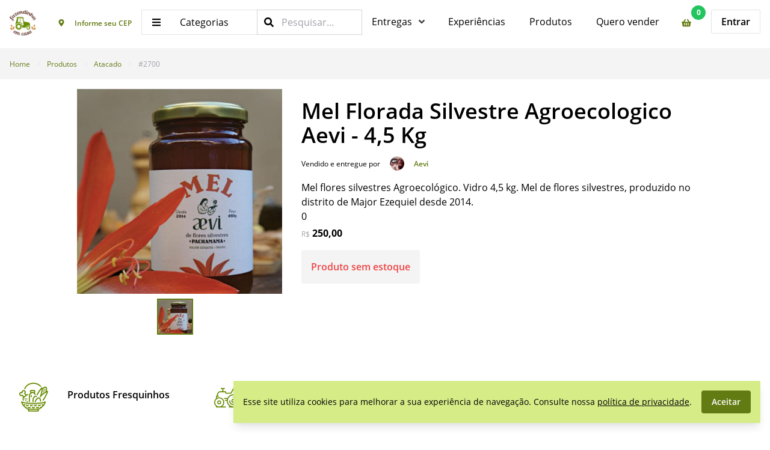

--- FILE ---
content_type: text/html; charset=utf-8
request_url: https://www.fazendinha.me/produto/aevi-mel-florada-silvestre-agroecologico-aevi-45-kg
body_size: 7347
content:
<!DOCTYPE html><html lang="pt-BR"><head><meta property="fb:app_id" content="268722680458742"/><meta http-equiv="x-dns-prefetch-control" content="on"/><meta name="robots" content="max-image-preview:large"/><meta name="robots" content="max-snippet:-1, max-image-preview:large, max-video-preview:-1"/><link rel="dns-prefetch" href="//www.google.com"/><link rel="dns-prefetch" href="//s.w.org"/><link rel="shortcut icon" type="image/ico" href="/assets/icons/favicon.ico"/><link rel="manifest" href="/assets/manifest.json"/><style>
                .__next {
                  padding: 0;
                  margin: 0;
                  width: 100%;
                  overflow: auto;
                }
                  @media print {
                    html {
                      height: initial !important;
                      overflow: initial !important;
                    }

                    body {
                      height: initial !important;
                      overflow: initial !important;
                    }

                    .printButton {
                      display: none;
                    }
                  }
                </style><script src="https://cdn.bancointer.com.br/affiliate-integrator-tracker-front-lib/latest/index.js"></script><script type="application/javascript">interShoppingAffiliate.init(`fazendinhame`, `www.fazendinha.me`);</script><script src="https://cdn.jsdelivr.net/npm/tw-elements/dist/js/index.min.js"></script><script src="https://cdn.jsdelivr.net/npm/bootstrap@5.1.3/dist/js/bootstrap.bundle.min.js"></script><script async="" src="https://www.googletagmanager.com/gtag/js?id=G-989559X7JL"></script><script>
                    window.dataLayer = window.dataLayer || [];
                    function gtag(){dataLayer.push(arguments);}
                    gtag('js', new Date());

                    gtag('config', 'G-989559X7JL', {
                      page_path: window.location.pathname,
                    });
                  </script><script>
                      (function(h,o,t,j,a,r){
                          h.hj=h.hj||function(){(h.hj.q=h.hj.q||[]).push(arguments)};
                          h._hjSettings={hjid:2765263,hjsv:6};
                          a=o.getElementsByTagName('head')[0];
                          r=o.createElement('script');r.async=1;
                          r.src=t+h._hjSettings.hjid+j+h._hjSettings.hjsv;
                          a.appendChild(r);
                      })(window,document,'https://static.hotjar.com/c/hotjar-','.js?sv=');
                    </script><meta name="viewport" content="width=device-width"/><meta charSet="utf-8"/><title>Mel Florada Silvestre Agroecologico Aevi - 4,5 Kg</title><meta name="robots" content="index,follow"/><meta name="googlebot" content="index,follow"/><meta name="description" content="Mel flores silvestres Agroecológico.

Vidro 4,5 kg.

Mel de flores silvestres, produzido no distrito de Major Ezequiel desde 2014."/><meta property="og:type" content="website"/><meta property="og:title" content="Mel Florada Silvestre Agroecologico Aevi - 4,5 Kg"/><meta property="og:description" content="Mel flores silvestres Agroecológico.

Vidro 4,5 kg.

Mel de flores silvestres, produzido no distrito de Major Ezequiel desde 2014."/><meta property="og:image" content="https://img.fazendinha.me/production/produtor/271/produtos/2700/resized_mel-florada-silvestre-agroecologico-aevi-45-kg-1626023705.jpeg"/><meta property="og:image:alt" content="Mel Florada Silvestre Agroecologico Aevi - 4,5 Kg"/><meta property="og:image:width" content="800"/><meta property="og:image:height" content="600"/><meta name="next-head-count" content="13"/><link rel="preload" href="/_next/static/css/95e6f615d4876faa3ef9.css" as="style"/><link rel="stylesheet" href="/_next/static/css/95e6f615d4876faa3ef9.css" data-n-g=""/><link rel="preload" href="/_next/static/css/5365144eaf5f77dbc3a0.css" as="style"/><link rel="stylesheet" href="/_next/static/css/5365144eaf5f77dbc3a0.css" data-n-p=""/><link rel="preload" href="/_next/static/css/0ebc24a53f3124f2c2e0.css" as="style"/><link rel="stylesheet" href="/_next/static/css/0ebc24a53f3124f2c2e0.css" data-n-p=""/><noscript data-n-css=""></noscript><script defer="" nomodule="" src="/_next/static/chunks/polyfills-b69b38e0e606287ba003.js"></script><script src="/_next/static/chunks/webpack-fb7e625d21ac81d48dca.js" defer=""></script><script src="/_next/static/chunks/framework-336caa3f6419768205fe.js" defer=""></script><script src="/_next/static/chunks/main-3725de65c13531c9390c.js" defer=""></script><script src="/_next/static/chunks/pages/_app-57c38d3fd3e3817eb6ab.js" defer=""></script><script src="/_next/static/chunks/7478-163e3d549d7612c29b1c.js" defer=""></script><script src="/_next/static/chunks/7195-6a4fdbca3faad390c27d.js" defer=""></script><script src="/_next/static/chunks/2962-7240db40d9cbbc9eb2bb.js" defer=""></script><script src="/_next/static/chunks/4815-cf0cecf92840df20284e.js" defer=""></script><script src="/_next/static/chunks/3412-59fb3c8f4070c0545430.js" defer=""></script><script src="/_next/static/chunks/pages/produto/%5Bslug%5D-b19c4c811dcc2bbbed41.js" defer=""></script><script src="/_next/static/1764125327315/_buildManifest.js" defer=""></script><script src="/_next/static/1764125327315/_ssgManifest.js" defer=""></script></head><body style="width:100%;height:100%"><div id="__next"><div class="layout_root__3X6_y"><div class="navbar_root__37hLZ"><header class="navbar_header__3RLBB"><div class="navbar_logo__2rt47"><a aria-hidden="true" title="" href="/"><div style="display:inline-block;max-width:100%;overflow:hidden;position:relative;box-sizing:border-box;margin:0"><div style="box-sizing:border-box;display:block;max-width:100%"><img style="max-width:100%;display:block;margin:0;border:none;padding:0" alt="" aria-hidden="true" role="presentation" src="[data-uri]"/></div><noscript><img alt="Fazendinha em Casa" srcSet="/_next/image?url=%2Fassets%2Fimages%2Flogo.png&amp;w=48&amp;q=75 1x, /_next/image?url=%2Fassets%2Fimages%2Flogo.png&amp;w=96&amp;q=75 2x" src="/_next/image?url=%2Fassets%2Fimages%2Flogo.png&amp;w=96&amp;q=75" decoding="async" style="position:absolute;top:0;left:0;bottom:0;right:0;box-sizing:border-box;padding:0;border:none;margin:auto;display:block;width:0;height:0;min-width:100%;max-width:100%;min-height:100%;max-height:100%"/></noscript><img alt="Fazendinha em Casa" src="[data-uri]" decoding="async" style="position:absolute;top:0;left:0;bottom:0;right:0;box-sizing:border-box;padding:0;border:none;margin:auto;display:block;width:0;height:0;min-width:100%;max-width:100%;min-height:100%;max-height:100%"/></div></a></div><div><button data-variant="ghost" class="button_root__122RU button_ghost__3bmMn delivery-area_root__C5qFR"><svg aria-hidden="true" data-prefix="fas" data-icon="map-marker-alt" class="map-marker_svg__svg-inline--fa map-marker_svg__fa-map-marker-alt map-marker_svg__fa-w-12" xmlns="http://www.w3.org/2000/svg" viewBox="0 0 384 512" width="1em" height="1em"><path fill="currentColor" d="M172.268 501.67C26.97 291.031 0 269.413 0 192 0 85.961 85.961 0 192 0s192 85.961 192 192c0 77.413-26.97 99.031-172.268 309.67-9.535 13.774-29.93 13.773-39.464 0zM192 272c44.183 0 80-35.817 80-80s-35.817-80-80-80-80 35.817-80 80 35.817 80 80 80z"></path></svg> <span>Informe seu CEP</span></button><span></span></div><div class="navbar_desktop__2Re3y"></div><div class="navbar_search__1HHgW"><form class="search_root__aVbZ2"><div class="search_searchContainer__2iriw"><span class="search_searchIcon__3cAc1"><svg aria-hidden="true" data-prefix="fas" data-icon="search" class="search_svg__svg-inline--fa search_svg__fa-search search_svg__fa-w-16" xmlns="http://www.w3.org/2000/svg" viewBox="0 0 512 512" width="1em" height="1em"><path fill="currentColor" d="M505 442.7L405.3 343c-4.5-4.5-10.6-7-17-7H372c27.6-35.3 44-79.7 44-128C416 93.1 322.9 0 208 0S0 93.1 0 208s93.1 208 208 208c48.3 0 92.7-16.4 128-44v16.3c0 6.4 2.5 12.5 7 17l99.7 99.7c9.4 9.4 24.6 9.4 33.9 0l28.3-28.3c9.4-9.4 9.4-24.6.1-34zM208 336c-70.7 0-128-57.2-128-128 0-70.7 57.2-128 128-128 70.7 0 128 57.2 128 128 0 70.7-57.2 128-128 128z"></path></svg></span><input type="search" class="input_input__2tCV7 search_searchInput__2iXH3" name="search" placeholder="Pesquisar..."/></div></form></div><div class="navbar_desktop__2Re3y"><div class="dropdown_root__3w_dm"><div class="dropdown_main__dTxP5"><div class="dropdown_content__ZKrvp"><button class="dropdown_button__1fIZc" type="button"><span>Entregas</span><svg aria-hidden="true" data-prefix="fas" data-icon="angle-down" class="chevron-down_svg__svg-inline--fa chevron-down_svg__fa-angle-down chevron-down_svg__fa-w-10" xmlns="http://www.w3.org/2000/svg" viewBox="0 0 320 512" width="1em" height="1em"><path fill="currentColor" d="M143 352.3L7 216.3c-9.4-9.4-9.4-24.6 0-33.9l22.6-22.6c9.4-9.4 24.6-9.4 33.9 0l96.4 96.4 96.4-96.4c9.4-9.4 24.6-9.4 33.9 0l22.6 22.6c9.4 9.4 9.4 24.6 0 33.9l-136 136c-9.2 9.4-24.4 9.4-33.8 0z"></path></svg></button><div class="dropdown_dropdown__1O5MX dropdown_hide__3sLTp"><a aria-hidden="true" class="dropdown_item__GtF7E" title="" href="/produtos?days=Segunda-Feira&amp;zipcode="><span>Segunda-feira</span></a><a aria-hidden="true" class="dropdown_item__GtF7E" title="" href="/produtos?days=Terca-Feira&amp;zipcode="><span>Terça-feira</span></a><a aria-hidden="true" class="dropdown_item__GtF7E" title="" href="/produtos?days=Quarta-Feira&amp;zipcode="><span>Quarta-feira</span></a><a aria-hidden="true" class="dropdown_item__GtF7E" title="" href="/produtos?days=Quinta-Feira&amp;zipcode="><span>Quinta-feira</span></a><a aria-hidden="true" class="dropdown_item__GtF7E" title="" href="/produtos?days=Sexta-Feira&amp;zipcode="><span>Sexta-feira</span></a><a aria-hidden="true" class="dropdown_item__GtF7E" title="" href="/produtos?days=Sabado&amp;zipcode="><span>Sábado</span></a></div></div></div></div><a aria-hidden="true" class="navbar_link__1Y6lV" title="" href="/produtos/experiencias?zipcode=">Experiências</a><a aria-hidden="true" class="navbar_link__1Y6lV" title="" href="/produtos?zipcode=">Produtos</a><a aria-hidden="true" class="navbar_link__1Y6lV" title="" href="/seja-um-vendedor">Quero vender</a></div><button data-variant="ghost" class="button_root__122RU button_ghost__3bmMn cart-button_root__fqIBY"><svg aria-hidden="true" data-prefix="fas" data-icon="shopping-basket" class="shopping-basket_svg__svg-inline--fa shopping-basket_svg__fa-shopping-basket shopping-basket_svg__fa-w-18" xmlns="http://www.w3.org/2000/svg" viewBox="0 0 576 512" width="1em" height="1em"><path fill="currentColor" d="M576 216v16c0 13.255-10.745 24-24 24h-8l-26.113 182.788C514.509 462.435 494.257 480 470.37 480H105.63c-23.887 0-44.139-17.565-47.518-41.212L32 256h-8c-13.255 0-24-10.745-24-24v-16c0-13.255 10.745-24 24-24h67.341l106.78-146.821c10.395-14.292 30.407-17.453 44.701-7.058 14.293 10.395 17.453 30.408 7.058 44.701L170.477 192h235.046L326.12 82.821c-10.395-14.292-7.234-34.306 7.059-44.701 14.291-10.395 34.306-7.235 44.701 7.058L484.659 192H552c13.255 0 24 10.745 24 24zM312 392V280c0-13.255-10.745-24-24-24s-24 10.745-24 24v112c0 13.255 10.745 24 24 24s24-10.745 24-24zm112 0V280c0-13.255-10.745-24-24-24s-24 10.745-24 24v112c0 13.255 10.745 24 24 24s24-10.745 24-24zm-224 0V280c0-13.255-10.745-24-24-24s-24 10.745-24 24v112c0 13.255 10.745 24 24 24s24-10.745 24-24z"></path></svg><span class="cart-button_quantity__29UmY">0</span></button><button type="button" class="navbar_menu__2aRbl" aria-label="toggle menu"><svg aria-hidden="true" data-prefix="fas" data-icon="bars" class="bars_svg__svg-inline--fa bars_svg__fa-bars bars_svg__fa-w-14" xmlns="http://www.w3.org/2000/svg" viewBox="0 0 448 512" width="1em" height="1em"><path fill="currentColor" d="M16 132h416c8.837 0 16-7.163 16-16V76c0-8.837-7.163-16-16-16H16C7.163 60 0 67.163 0 76v40c0 8.837 7.163 16 16 16zm0 160h416c8.837 0 16-7.163 16-16v-40c0-8.837-7.163-16-16-16H16c-8.837 0-16 7.163-16 16v40c0 8.837 7.163 16 16 16zm0 160h416c8.837 0 16-7.163 16-16v-40c0-8.837-7.163-16-16-16H16c-8.837 0-16 7.163-16 16v40c0 8.837 7.163 16 16 16z"></path></svg></button><div class="navbar_session__CKei2"><a aria-hidden="true" class="user-session-button_link__1WeDF" title="" href="/entrar">Entrar</a></div></header></div><main class="layout_root__3X6_y"><div class="breadcrumb_root__2JED5"><div class="container_root__3nutI"><div class="breadcrumb_list__1rKFi"><a aria-hidden="true" class="breadcrumb_link__2MBaO" title="" href="/">Home</a><span class="breadcrumb_separator__17SkA"><svg xmlns="http://www.w3.org/2000/svg" fill="none" viewBox="0 0 24 24" stroke="currentColor" width="1em" height="1em"><path d="M9 5l7 7-7 7"></path></svg></span><a aria-hidden="true" class="breadcrumb_link__2MBaO" title="" href="/produtos">Produtos</a><span class="breadcrumb_separator__17SkA"><svg xmlns="http://www.w3.org/2000/svg" fill="none" viewBox="0 0 24 24" stroke="currentColor" width="1em" height="1em"><path d="M9 5l7 7-7 7"></path></svg></span><a aria-hidden="true" class="breadcrumb_link__2MBaO" title="" href="/produtos/atacado">Atacado</a><span class="breadcrumb_separator__17SkA"><svg xmlns="http://www.w3.org/2000/svg" fill="none" viewBox="0 0 24 24" stroke="currentColor" width="1em" height="1em"><path d="M9 5l7 7-7 7"></path></svg></span><span class="">#2700</span></div></div></div><div class="product_view__31__b"><div class="product-view_root__1kWQl"><div class="product-view_gallery__3WALM"><div style="position:relative"><div class="product-gallery_root__2qFmF"><div class="carousel_root__NLvPC"><div class="react-multi-carousel-list  carousel_component__fw5SH"><ul class="react-multi-carousel-track " style="transition:none;overflow:unset;transform:translate3d(0px,0,0)"></ul></div></div></div></div><div class="product-view_categories__HNX53"></div></div><div class="product-view_info__2KrGn"><h1 class="product-view_title__zFYKd">Mel Florada Silvestre Agroecologico Aevi - 4,5 Kg</h1><a aria-hidden="true" title="" href="/produtores/undefined"><div class="seller-inline_root__2vNRT product-view_seller__2d6CE"><div class="seller-inline_pre__IqHrW">Vendido e entregue por</div><div class="seller-inline_avatar__3ayyh"><div style="display:inline-block;max-width:100%;overflow:hidden;position:relative;box-sizing:border-box;margin:0"><div style="box-sizing:border-box;display:block;max-width:100%"><img style="max-width:100%;display:block;margin:0;border:none;padding:0" alt="" aria-hidden="true" role="presentation" src="[data-uri]"/></div><noscript><img srcSet="/_next/image?url=%2Fassets%2Fimages%2Fempty-image.svg&amp;w=32&amp;q=75 1x, /_next/image?url=%2Fassets%2Fimages%2Fempty-image.svg&amp;w=48&amp;q=75 2x" src="/_next/image?url=%2Fassets%2Fimages%2Fempty-image.svg&amp;w=48&amp;q=75" decoding="async" style="position:absolute;top:0;left:0;bottom:0;right:0;box-sizing:border-box;padding:0;border:none;margin:auto;display:block;width:0;height:0;min-width:100%;max-width:100%;min-height:100%;max-height:100%"/></noscript><img src="[data-uri]" decoding="async" style="position:absolute;top:0;left:0;bottom:0;right:0;box-sizing:border-box;padding:0;border:none;margin:auto;display:block;width:0;height:0;min-width:100%;max-width:100%;min-height:100%;max-height:100%"/></div></div><div class="seller-inline_name__39fAo"></div></div></a><article class="product-description_root__xMFX3"><div>Mel flores silvestres Agroecológico.

Vidro 4,5 kg.

Mel de flores silvestres, produzido no distrito de Major Ezequiel desde 2014.</div></article>0<div class="product-price_root__21VGj"><span class="product-price_priceSymbol__1PXrH">R$</span>250,00</div><div class="product-view_cta__VKMej"><span class="product-view_outOfStock__1JRyI">Produto sem estoque</span></div></div></div></div><div class="product_root__2uiw0 container_root__3nutI"><div class="four-inline-cards_root__2JT5Z"><div class="four-inline-cards_container__3MBXB"><div class="four-inline-cards_cards__1EP7T"><div class="four-inline-cards_card__39KFl"><div class="four-inline-cards_icon__1pVdc"><img src="/assets/icons/inline-cards/farm-products.svg" alt="" width="60px"/></div><div><div class="four-inline-cards_title__BDCKX">Produtos Fresquinhos</div></div></div><div class="four-inline-cards_card__39KFl"><div class="four-inline-cards_icon__1pVdc"><img src="/assets/icons/inline-cards/farm-tractor.svg" alt="" width="60px"/></div><div><div class="four-inline-cards_title__BDCKX">Frete único de baixo custo</div></div></div><div class="four-inline-cards_card__39KFl"><div class="four-inline-cards_icon__1pVdc"><img src="/assets/icons/inline-cards/milk-products.svg" alt="" width="60px"/></div><div><div class="four-inline-cards_title__BDCKX">Produtores selecionados</div></div></div><div class="four-inline-cards_card__39KFl"><div class="four-inline-cards_icon__1pVdc"><img src="/assets/icons/inline-cards/produtor.svg" alt="" width="60px"/></div><div><div class="four-inline-cards_title__BDCKX">Hortifruti sem agrotóxicos</div></div></div></div></div></div></div></main><div class="accept-cookies_root__j5dFC transform translate-y-full opacity-0"><div class="accept-cookies_content__3qixs">Esse site utiliza cookies para melhorar a sua experiência de navegação. Consulte nossa<!-- --> <a aria-hidden="true" title="" href="/politica-de-privacidade"><u>política de privacidade</u></a>.</div><button data-variant="primary" class="button_root__122RU button_primary__4Qhge">Aceitar</button></div><div class="footer_root__1lAUH"><div class="footer_container__mrLmO container_root__3nutI"><ul class="footer_links__3Dnj9"><li><a aria-hidden="true" title="" href="/produtores">Produtores</a></li><li><a aria-hidden="true" title="" href="/seja-um-vendedor">Como vender na fazendinha</a></li><li><a aria-hidden="true" title="" href="/programa-afiliados">Programa de afiliados</a></li><li><a aria-hidden="true" title="" href="/quem-somos">Quem Somos</a></li><li><a aria-hidden="true" title="" href="/perguntas-frequentes">Perguntas frequentes</a></li><li><a aria-hidden="true" title="" href="https://admin.fazendinha.me/">Login como vendedor</a></li><li><a aria-hidden="true" title="" href="/blog">Blog</a></li><li><a aria-hidden="true" title="" href="/contato">Contato</a></li></ul><div class="footer_socialLinks__1zYAW"><div><a aria-hidden="true" class="footer_social__2iB_u" title="" target="_blank" rel="noreferrer" href="https://api.whatsapp.com/send?1=pt_br&amp;phone=5511994022799"><svg xmlns="http://www.w3.org/2000/svg" viewBox="0 0 24 24" width="1em" height="1em"><path d="M.057 24l1.687-6.163a11.867 11.867 0 01-1.587-5.946C.16 5.335 5.495 0 12.05 0a11.817 11.817 0 018.413 3.488 11.824 11.824 0 013.48 8.414c-.003 6.557-5.338 11.892-11.893 11.892a11.9 11.9 0 01-5.688-1.448L.057 24zm6.597-3.807c1.676.995 3.276 1.591 5.392 1.592 5.448 0 9.886-4.434 9.889-9.885.002-5.462-4.415-9.89-9.881-9.892-5.452 0-9.887 4.434-9.889 9.884-.001 2.225.651 3.891 1.746 5.634l-.999 3.648 3.742-.981zm11.387-5.464c-.074-.124-.272-.198-.57-.347-.297-.149-1.758-.868-2.031-.967-.272-.099-.47-.149-.669.149-.198.297-.768.967-.941 1.165-.173.198-.347.223-.644.074-.297-.149-1.255-.462-2.39-1.475-.883-.788-1.48-1.761-1.653-2.059-.173-.297-.018-.458.13-.606.134-.133.297-.347.446-.521.151-.172.2-.296.3-.495.099-.198.05-.372-.025-.521-.075-.148-.669-1.611-.916-2.206-.242-.579-.487-.501-.669-.51l-.57-.01c-.198 0-.52.074-.792.372s-1.04 1.016-1.04 2.479 1.065 2.876 1.213 3.074c.149.198 2.095 3.2 5.076 4.487.709.306 1.263.489 1.694.626.712.226 1.36.194 1.872.118.571-.085 1.758-.719 2.006-1.413.248-.695.248-1.29.173-1.414z"></path></svg></a><a aria-hidden="true" class="footer_social__2iB_u" title="" target="_blank" rel="noreferrer" href="https://facebook.com/fazendinhaemcasa"><svg aria-hidden="true" data-prefix="fab" data-icon="facebook-square" class="facebook-square_svg__svg-inline--fa facebook-square_svg__fa-facebook-square facebook-square_svg__fa-w-14" xmlns="http://www.w3.org/2000/svg" viewBox="0 0 448 512" width="1em" height="1em"><path fill="currentColor" d="M400 32H48A48 48 0 000 80v352a48 48 0 0048 48h137.25V327.69h-63V256h63v-54.64c0-62.15 37-96.48 93.67-96.48 27.14 0 55.52 4.84 55.52 4.84v61h-31.27c-30.81 0-40.42 19.12-40.42 38.73V256h68.78l-11 71.69h-57.78V480H400a48 48 0 0048-48V80a48 48 0 00-48-48z"></path></svg></a><a aria-hidden="true" class="footer_social__2iB_u" title="" target="_blank" rel="noreferrer" href="https://instagram.com/fazendinhaemcasa"><svg aria-hidden="true" data-prefix="fab" data-icon="instagram" class="instagram_svg__svg-inline--fa instagram_svg__fa-instagram instagram_svg__fa-w-14" xmlns="http://www.w3.org/2000/svg" viewBox="0 0 448 512" width="1em" height="1em"><path fill="currentColor" d="M224.1 141c-63.6 0-114.9 51.3-114.9 114.9s51.3 114.9 114.9 114.9S339 319.5 339 255.9 287.7 141 224.1 141zm0 189.6c-41.1 0-74.7-33.5-74.7-74.7s33.5-74.7 74.7-74.7 74.7 33.5 74.7 74.7-33.6 74.7-74.7 74.7zm146.4-194.3c0 14.9-12 26.8-26.8 26.8-14.9 0-26.8-12-26.8-26.8s12-26.8 26.8-26.8 26.8 12 26.8 26.8zm76.1 27.2c-1.7-35.9-9.9-67.7-36.2-93.9-26.2-26.2-58-34.4-93.9-36.2-37-2.1-147.9-2.1-184.9 0-35.8 1.7-67.6 9.9-93.9 36.1s-34.4 58-36.2 93.9c-2.1 37-2.1 147.9 0 184.9 1.7 35.9 9.9 67.7 36.2 93.9s58 34.4 93.9 36.2c37 2.1 147.9 2.1 184.9 0 35.9-1.7 67.7-9.9 93.9-36.2 26.2-26.2 34.4-58 36.2-93.9 2.1-37 2.1-147.8 0-184.8zM398.8 388c-7.8 19.6-22.9 34.7-42.6 42.6-29.5 11.7-99.5 9-132.1 9s-102.7 2.6-132.1-9c-19.6-7.8-34.7-22.9-42.6-42.6-11.7-29.5-9-99.5-9-132.1s-2.6-102.7 9-132.1c7.8-19.6 22.9-34.7 42.6-42.6 29.5-11.7 99.5-9 132.1-9s102.7-2.6 132.1 9c19.6 7.8 34.7 22.9 42.6 42.6 11.7 29.5 9 99.5 9 132.1s2.7 102.7-9 132.1z"></path></svg></a></div></div></div><div class="footer_copyright__3vZlK container_root__3nutI"><div class="grid_row__-2cDp"><div class="grid_column__1VJbM">CNPJ: 22.816.619/0001-01<br/><address>Rua Antonio Simão da Costa nº 219, Industrial 4 Seção, Ibirité - Minas Gerais - Brasil.</address><br/>Conheça nossa<!-- --> <a aria-hidden="true" title="" href="/politica-de-privacidade"><u>Política de Privacidade</u></a> <!-- -->|<!-- --> <a aria-hidden="true" title="" href="/termos-e-condicoes-para-vendedores"><u>Termos e Condições para Vendedores</u></a><br/><br/>© 2021 <!-- -->Fazendinha em Casa<!-- -->. Todos os direitos reservados.</div><div class="grid_column__1VJbM"><div class="flex flex-col md:flex-row gap-8 items-end md:items-center justify-end"><a rel="noreferrer" target="_blank" href="https://fcjventurebuilder.com"><img src="/assets/logos/fcj.png" alt="FCJ Venture Builder" width="100px"/></a><a rel="noreferrer" target="_blank" href="https://aws.amazon.com/pt/"><img src="/assets/logos/aws.png" alt="" width="180px"/></a></div></div></div></div></div></div><div class="toast_container__FE-wI"></div></div><script id="__NEXT_DATA__" type="application/json">{"props":{"pageProps":{"product":{"id":"2700","assinatura":0,"assinatura_desconto_produtor":null,"assinatura_frete_gratis":null,"assinatura_desconto_frete":null,"slug":"aevi-mel-florada-silvestre-agroecologico-aevi-45-kg","name":"Mel Florada Silvestre Agroecologico Aevi - 4,5 Kg","description":"Mel flores silvestres Agroecológico.\r\n\r\nVidro 4,5 kg.\r\n\r\nMel de flores silvestres, produzido no distrito de Major Ezequiel desde 2014.","status":"ATIVO","image":"https://img.fazendinha.me/production/produtor/271/produtos/2700/resized_mel-florada-silvestre-agroecologico-aevi-45-kg-1626023705.jpeg","images":[],"seller":{"id":"271","slug":"aevi","name":"Aevi"},"price":{"product":250,"sell":250,"discount":0},"preco_promocional":0,"preco_promocional_ativo":false,"days":["Segunda-Feira","Terça-Feira","Quarta-Feira","Quinta-Feira","Sexta-Feira"],"stock":0,"national":false,"tipo_produto":"convencional","categories":{"atacado":"Atacado","mel-e-colmeia":"Mel e colméia"},"categorias_slug":[],"isAfiliadoFavorite":false},"categories":{"slug":"atacado","value":"Atacado"},"slug":"aevi-mel-florada-silvestre-agroecologico-aevi-45-kg"},"__N_SSP":true},"page":"/produto/[slug]","query":{"slug":"aevi-mel-florada-silvestre-agroecologico-aevi-45-kg"},"buildId":"1764125327315","isFallback":false,"gssp":true,"scriptLoader":[]}</script><script defer src="https://static.cloudflareinsights.com/beacon.min.js/vcd15cbe7772f49c399c6a5babf22c1241717689176015" integrity="sha512-ZpsOmlRQV6y907TI0dKBHq9Md29nnaEIPlkf84rnaERnq6zvWvPUqr2ft8M1aS28oN72PdrCzSjY4U6VaAw1EQ==" data-cf-beacon='{"version":"2024.11.0","token":"503d4e1f06114ff89749df21fdda5ea6","r":1,"server_timing":{"name":{"cfCacheStatus":true,"cfEdge":true,"cfExtPri":true,"cfL4":true,"cfOrigin":true,"cfSpeedBrain":true},"location_startswith":null}}' crossorigin="anonymous"></script>
</body></html>

--- FILE ---
content_type: text/html; charset=UTF-8
request_url: https://api.fazendinha.me/categories
body_size: 1577
content:
 {"data":[{"id":185,"descricao":"A Sele\u00e7\u00e3o Especial Fazendinha","slug":"a-selecao-especial-fazendinha","categoria_pai_id":null,"subcategorias":[{"id":189,"descricao":"Varejo Sele\u00e7\u00e3o Especial","slug":"varejo-selecao-especial","subcategorias":[],"sub_subcategorias":false},{"id":190,"descricao":"Atacado Sele\u00e7\u00e3o Especial","slug":"atacado-selecao-especial","subcategorias":[],"sub_subcategorias":false},{"id":191,"descricao":"Presentes Sele\u00e7\u00e3o Especial","slug":"presentes-selecao-especial","subcategorias":[],"sub_subcategorias":false}]},{"id":176,"descricao":"Assinaturas","slug":"assinaturas","categoria_pai_id":null,"subcategorias":[{"id":194,"descricao":"Destaques Assinaturas","slug":"destaques-assinaturas","subcategorias":[],"sub_subcategorias":false}]},{"id":132,"descricao":"Atacado","slug":"atacado","categoria_pai_id":null,"subcategorias":[]},{"id":129,"descricao":"Bebidas","slug":"bebidas","categoria_pai_id":null,"subcategorias":[{"id":67,"descricao":"Caf\u00e9s","slug":"cafes","subcategorias":[{"id":68,"descricao":"Caf\u00e9 em c\u00e1psulas","slug":"cafe-em-capsulas","subcategorias":[],"sub_subcategorias":false},{"id":69,"descricao":"Caf\u00e9 em gr\u00e3os","slug":"cafe-em-graos","subcategorias":[],"sub_subcategorias":false},{"id":70,"descricao":"Caf\u00e9 mo\u00eddo","slug":"cafe-moido","subcategorias":[],"sub_subcategorias":false}],"sub_subcategorias":true},{"id":71,"descricao":"Ch\u00e1s e infus\u00f5es","slug":"chas-e-infusoes","subcategorias":[],"sub_subcategorias":false},{"id":72,"descricao":"Sol\u00faveis","slug":"soluveis","subcategorias":[],"sub_subcategorias":false},{"id":74,"descricao":"Prebi\u00f3ticos e Probi\u00f3ticos","slug":"prebioticos-e-probioticos","subcategorias":[],"sub_subcategorias":false},{"id":75,"descricao":"Kefir","slug":"kefir","subcategorias":[],"sub_subcategorias":false},{"id":78,"descricao":"Cacha\u00e7as","slug":"cachacas","subcategorias":[],"sub_subcategorias":false},{"id":79,"descricao":"Cervejas","slug":"cervejas","subcategorias":[],"sub_subcategorias":false},{"id":82,"descricao":"Licores","slug":"licores","subcategorias":[],"sub_subcategorias":false},{"id":144,"descricao":"Hidromel","slug":"hidromel","subcategorias":[],"sub_subcategorias":false},{"id":148,"descricao":"Gin e outros","slug":"gin-e-outros","subcategorias":[],"sub_subcategorias":false},{"id":164,"descricao":"Refrigerantes","slug":"refrigerantes","subcategorias":[],"sub_subcategorias":false},{"id":169,"descricao":"Sucos","slug":"sucos","subcategorias":[],"sub_subcategorias":false},{"id":170,"descricao":"Vinhos e Espumantes","slug":"vinhos-e-espumantes","subcategorias":[],"sub_subcategorias":false},{"id":175,"descricao":"whisky","slug":"whisky","subcategorias":[],"sub_subcategorias":false}]},{"id":11,"descricao":"Carnes e Ovos","slug":"carnes-e-ovos","categoria_pai_id":null,"subcategorias":[{"id":9,"descricao":"Ovos","slug":"ovos","subcategorias":[],"sub_subcategorias":false},{"id":12,"descricao":"Aves","slug":"aves","subcategorias":[],"sub_subcategorias":false},{"id":14,"descricao":"Defumados","slug":"defumados","subcategorias":[],"sub_subcategorias":false},{"id":15,"descricao":"Embutidos","slug":"embutidos","subcategorias":[],"sub_subcategorias":false},{"id":16,"descricao":"Peixes","slug":"peixes","subcategorias":[],"sub_subcategorias":false},{"id":17,"descricao":"Su\u00ednos","slug":"suinos","subcategorias":[],"sub_subcategorias":false},{"id":127,"descricao":"Bovinos","slug":"bovinos","subcategorias":[],"sub_subcategorias":false},{"id":145,"descricao":"Cordeiro","slug":"cordeiro","subcategorias":[],"sub_subcategorias":false},{"id":177,"descricao":"Vegana","slug":"vegana","subcategorias":[],"sub_subcategorias":false},{"id":183,"descricao":"Ovo F\u00e1cil","slug":"ovo-facil","subcategorias":[],"sub_subcategorias":false}]},{"id":179,"descricao":"C\u00e9u de Montanhas","slug":"ceu-de-montanhas","categoria_pai_id":null,"subcategorias":[]},{"id":154,"descricao":"Coisas de Casa","slug":"coisas-de-casa","categoria_pai_id":null,"subcategorias":[{"id":165,"descricao":"Limpeza e organiza\u00e7\u00e3o","slug":"limpeza-e-organizacao","subcategorias":[],"sub_subcategorias":false},{"id":166,"descricao":"Bem-estar","slug":"bem-estar","subcategorias":[],"sub_subcategorias":false},{"id":167,"descricao":"Mesa e cozinha","slug":"mesa-e-cozinha","subcategorias":[],"sub_subcategorias":false},{"id":195,"descricao":"Objetos e Decora\u00e7\u00e3o","slug":"objetos-e-decoracao","subcategorias":[],"sub_subcategorias":false}]},{"id":83,"descricao":"Congelados","slug":"congelados","categoria_pai_id":null,"subcategorias":[{"id":85,"descricao":"Massas Congeladas","slug":"massas-congeladas","subcategorias":[],"sub_subcategorias":false},{"id":88,"descricao":"Polpas e frutas congeladas","slug":"polpas-e-frutas-congeladas","subcategorias":[],"sub_subcategorias":false},{"id":89,"descricao":"Pratos prontos congelados","slug":"pratos-prontos-congelados","subcategorias":[],"sub_subcategorias":false},{"id":90,"descricao":"Salgados congelados","slug":"salgados-congelados","subcategorias":[],"sub_subcategorias":false},{"id":91,"descricao":"Burgers e Pizzas","slug":"burgers-e-pizzas","subcategorias":[],"sub_subcategorias":false},{"id":92,"descricao":"Sorvetes & Picol\u00e9s","slug":"sorvetes-picoles","subcategorias":[],"sub_subcategorias":false},{"id":193,"descricao":"A\u00e7a\u00ed","slug":"acai","subcategorias":[],"sub_subcategorias":false}]},{"id":99,"descricao":"Cuidados pessoais","slug":"cuidados-pessoais","categoria_pai_id":null,"subcategorias":[]},{"id":192,"descricao":"Destaques Atacado","slug":"destaques-atacado","categoria_pai_id":null,"subcategorias":[]},{"id":197,"descricao":"Destaques FIT","slug":"destaques-fit","categoria_pai_id":null,"subcategorias":[]},{"id":33,"descricao":"Emp\u00f3rio","slug":"emporio","categoria_pai_id":null,"subcategorias":[{"id":34,"descricao":"Antepastos","slug":"antepastos","subcategorias":[],"sub_subcategorias":false},{"id":36,"descricao":"Azeites e \u00f3leos","slug":"azeites-e-oleos","subcategorias":[],"sub_subcategorias":false},{"id":39,"descricao":"Conservas","slug":"conservas","subcategorias":[],"sub_subcategorias":false},{"id":40,"descricao":"Doces e Cia","slug":"doces-e-cia","subcategorias":[{"id":41,"descricao":"Compotas","slug":"compotas","subcategorias":[],"sub_subcategorias":false},{"id":42,"descricao":"Doces cremosos","slug":"doces-cremosos","subcategorias":[],"sub_subcategorias":false},{"id":43,"descricao":"Doces cristalizados","slug":"doces-cristalizados","subcategorias":[],"sub_subcategorias":false},{"id":44,"descricao":"Doces de corte","slug":"doces-de-corte","subcategorias":[],"sub_subcategorias":false},{"id":45,"descricao":"Geleias","slug":"geleias","subcategorias":[],"sub_subcategorias":false}],"sub_subcategorias":true},{"id":47,"descricao":"Granolas","slug":"granolas","subcategorias":[],"sub_subcategorias":false},{"id":50,"descricao":"Molhos","slug":"molhos","subcategorias":[],"sub_subcategorias":false},{"id":52,"descricao":"Temperos & Vinagres","slug":"temperos-vinagres","subcategorias":[],"sub_subcategorias":false},{"id":131,"descricao":"Arroz Feij\u00e3o e A\u00e7\u00facar","slug":"arroz-feijao-e-acucar","subcategorias":[],"sub_subcategorias":false},{"id":136,"descricao":"Farinhas e gr\u00e3os","slug":"farinhas-e-graos","subcategorias":[],"sub_subcategorias":false},{"id":141,"descricao":"Massas & Risotos","slug":"massas-risotos","subcategorias":[],"sub_subcategorias":false},{"id":156,"descricao":"Chocolates","slug":"chocolates","subcategorias":[],"sub_subcategorias":false},{"id":172,"descricao":"Gel\u00e9ias","slug":"geleias","subcategorias":[],"sub_subcategorias":false},{"id":181,"descricao":"Snacks","slug":"snacks","subcategorias":[],"sub_subcategorias":false}]},{"id":196,"descricao":"Estrada Real","slug":"estrada-real","categoria_pai_id":null,"subcategorias":[]},{"id":150,"descricao":"Experi\u00eancias","slug":"experiencias","categoria_pai_id":null,"subcategorias":[]},{"id":1,"descricao":"Hortifruti","slug":"hortifruti","categoria_pai_id":null,"subcategorias":[{"id":2,"descricao":"Microvegetais","slug":"microvegetais","subcategorias":[],"sub_subcategorias":false},{"id":3,"descricao":"Cogumelos","slug":"cogumelos","subcategorias":[],"sub_subcategorias":false},{"id":4,"descricao":"Ervas","slug":"ervas","subcategorias":[],"sub_subcategorias":false},{"id":5,"descricao":"Flores","slug":"flores","subcategorias":[],"sub_subcategorias":false},{"id":6,"descricao":"Frutas","slug":"frutas","subcategorias":[],"sub_subcategorias":false},{"id":7,"descricao":"Frutas secas e castanhas","slug":"frutas-secas-e-castanhas","subcategorias":[],"sub_subcategorias":false},{"id":8,"descricao":"Legumes","slug":"legumes","subcategorias":[],"sub_subcategorias":false},{"id":10,"descricao":"Verduras","slug":"verduras","subcategorias":[],"sub_subcategorias":false},{"id":152,"descricao":"Cestas de hortifruti","slug":"cestas-de-hortifruti","subcategorias":[],"sub_subcategorias":false}]},{"id":102,"descricao":"Jardim e quintal","slug":"jardim-e-quintal","categoria_pai_id":null,"subcategorias":[{"id":103,"descricao":"Cuidados com as plantas","slug":"cuidados-com-as-plantas","subcategorias":[],"sub_subcategorias":false},{"id":104,"descricao":"Mudas de plantas","slug":"mudas-de-plantas","subcategorias":[],"sub_subcategorias":false},{"id":105,"descricao":"Vasos e acess\u00f3rios","slug":"vasos-e-acessorios","subcategorias":[],"sub_subcategorias":false}]},{"id":18,"descricao":"Latic\u00ednios","slug":"laticinios","categoria_pai_id":null,"subcategorias":[{"id":20,"descricao":"Iogurtes","slug":"iogurtes","subcategorias":[],"sub_subcategorias":false},{"id":22,"descricao":"Leites","slug":"leites","subcategorias":[],"sub_subcategorias":false},{"id":23,"descricao":"Manteigas e ghee","slug":"manteigas-e-ghee","subcategorias":[],"sub_subcategorias":false},{"id":26,"descricao":"Queijos e derivados de b\u00fafala","slug":"queijos-e-derivados-de-bufala","subcategorias":[],"sub_subcategorias":false},{"id":27,"descricao":"Queijos e derivados de cabra","slug":"queijos-e-derivados-de-cabra","subcategorias":[],"sub_subcategorias":false},{"id":28,"descricao":"Queijos e derivados de ovelha","slug":"queijos-e-derivados-de-ovelha","subcategorias":[],"sub_subcategorias":false},{"id":30,"descricao":"Queijos maturados","slug":"queijos-maturados","subcategorias":[],"sub_subcategorias":false},{"id":31,"descricao":"Queijos temperados","slug":"queijos-temperados","subcategorias":[],"sub_subcategorias":false},{"id":32,"descricao":"Requeij\u00e3o e queijos cremosos","slug":"requeijao-e-queijos-cremosos","subcategorias":[],"sub_subcategorias":false},{"id":128,"descricao":"Queijos Frescos","slug":"queijos-frescos","subcategorias":[],"sub_subcategorias":false},{"id":140,"descricao":"Derivados de Kefir","slug":"derivados-de-kefir","subcategorias":[],"sub_subcategorias":false},{"id":161,"descricao":"Queijos Vegetais","slug":"queijos-vegetais","subcategorias":[],"sub_subcategorias":false}]},{"id":66,"descricao":"Mel e colm\u00e9ia","slug":"mel-e-colmeia","categoria_pai_id":null,"subcategorias":[]},{"id":54,"descricao":"Padaria e Confeitaria","slug":"padaria-e-confeitaria","categoria_pai_id":null,"subcategorias":[{"id":55,"descricao":"Biscoitos","slug":"biscoitos","subcategorias":[],"sub_subcategorias":false},{"id":56,"descricao":"Bolos","slug":"bolos","subcategorias":[],"sub_subcategorias":false},{"id":58,"descricao":"P\u00e3es de sal","slug":"paes-de-sal","subcategorias":[],"sub_subcategorias":false},{"id":60,"descricao":"P\u00e3es doces","slug":"paes-doces","subcategorias":[],"sub_subcategorias":false},{"id":61,"descricao":"Pizzas","slug":"pizzas","subcategorias":[],"sub_subcategorias":false},{"id":62,"descricao":"Salgados","slug":"salgados","subcategorias":[],"sub_subcategorias":false},{"id":63,"descricao":"Sandu\u00edches","slug":"sanduiches","subcategorias":[],"sub_subcategorias":false},{"id":64,"descricao":"Comidas Prontas","slug":"comidas-prontas","subcategorias":[],"sub_subcategorias":false},{"id":126,"descricao":"Tortas e Doces","slug":"tortas-e-doces","subcategorias":[],"sub_subcategorias":false},{"id":139,"descricao":"P\u00e3es de Queijo","slug":"paes-de-queijo","subcategorias":[],"sub_subcategorias":false},{"id":147,"descricao":"Panetones","slug":"panetones","subcategorias":[],"sub_subcategorias":false}]},{"id":93,"descricao":"Presentes","slug":"presentes","categoria_pai_id":null,"subcategorias":[{"id":94,"descricao":"Cestas e Kits","slug":"cestas-e-kits","subcategorias":[],"sub_subcategorias":false},{"id":133,"descricao":"Vestu\u00e1rio e Objetos","slug":"vestuario-e-objetos","subcategorias":[],"sub_subcategorias":false}]}]}

--- FILE ---
content_type: text/css; charset=utf-8
request_url: https://www.fazendinha.me/_next/static/css/95e6f615d4876faa3ef9.css
body_size: 11300
content:
@font-face{font-family:Open Sans;src:local("Open Sans ExtraBold"),local("OpenSans-ExtraBold"),url(/_next/static/media/OpenSans-ExtraBold.54f679cdab7c99598037c0f248005793.woff2) format("woff2"),url(/_next/static/media/OpenSans-ExtraBold.96fe56502073e94549ce97f47f326870.woff) format("woff");font-weight:800;font-style:normal;font-display:swap}@font-face{font-family:Open Sans;src:local("Open Sans Bold Italic"),local("OpenSans-BoldItalic"),url(/_next/static/media/OpenSans-BoldItalic.9e04aa1747aedbec60234286ff0eb48d.woff2) format("woff2"),url(/_next/static/media/OpenSans-BoldItalic.9e3debe4e81343b771d0f75994d7ef8d.woff) format("woff");font-weight:700;font-style:italic;font-display:swap}@font-face{font-family:Open Sans;src:local("Open Sans Bold"),local("OpenSans-Bold"),url(/_next/static/media/OpenSans-Bold.c467bdac27ae2511a81e783d3ac5458e.woff2) format("woff2"),url(/_next/static/media/OpenSans-Bold.a252a078374e1e608cfe8b7bbeb46faf.woff) format("woff");font-weight:700;font-style:normal;font-display:swap}@font-face{font-family:Open Sans;src:local("Open Sans ExtraBold Italic"),local("OpenSans-ExtraBoldItalic"),url(/_next/static/media/OpenSans-ExtraBoldItalic.49d8a8db9b2314aa9d6ad9dd294742f2.woff2) format("woff2"),url(/_next/static/media/OpenSans-ExtraBoldItalic.a509ca567066228ffc6f8c7f58bb5fa9.woff) format("woff");font-weight:800;font-style:italic;font-display:swap}@font-face{font-family:Open Sans;src:local("Open Sans SemiBold"),local("OpenSans-SemiBold"),url(/_next/static/media/OpenSans-SemiBold.80df9ea421281657e5aa11d16f35540f.woff2) format("woff2"),url(/_next/static/media/OpenSans-SemiBold.500a3e50d58d3aee0e9ba76f1cbcb3c3.woff) format("woff");font-weight:600;font-style:normal;font-display:swap}@font-face{font-family:Open Sans;src:local("Open Sans Italic"),local("OpenSans-Italic"),url(/_next/static/media/OpenSans-Italic.f9033d881d0cba2a3dbb56a9a250b296.woff2) format("woff2"),url(/_next/static/media/OpenSans-Italic.647df60411e71b79deb98a232af62a1f.woff) format("woff");font-weight:400;font-style:italic;font-display:swap}@font-face{font-family:Open Sans;src:local("Open Sans Regular"),local("OpenSans-Regular"),url(/_next/static/media/OpenSans-Regular.4798715ae6ede94fc3a60bf4760df988.woff2) format("woff2"),url(/_next/static/media/OpenSans-Regular.893fb84ea3914714aba48412d88b2794.woff) format("woff");font-weight:400;font-style:normal;font-display:swap}@font-face{font-family:Open Sans;src:local("Open Sans Light"),local("OpenSans-Light"),url(/_next/static/media/OpenSans-Light.94ba41e743621a22834af4dd58dc2b3d.woff2) format("woff2"),url(/_next/static/media/OpenSans-Light.c3bd1d1e08d154e62b6180c3572fdb2b.woff) format("woff");font-weight:300;font-style:normal;font-display:swap}@font-face{font-family:Open Sans;src:local("Open Sans Light Italic"),local("OpenSans-LightItalic"),url(/_next/static/media/OpenSans-LightItalic.89829427ddcb7d0080e394fa94c65a9f.woff2) format("woff2"),url(/_next/static/media/OpenSans-LightItalic.758764e094092e693e448f097d690adb.woff) format("woff");font-weight:300;font-style:italic;font-display:swap}@font-face{font-family:Open Sans;src:local("Open Sans SemiBold Italic"),local("OpenSans-SemiBoldItalic"),url(/_next/static/media/OpenSans-SemiBoldItalic.31eceef36f84cc63c8ba7535cc469006.woff2) format("woff2"),url(/_next/static/media/OpenSans-SemiBoldItalic.b0f14d2f4525f17859a243058426fffd.woff) format("woff");font-weight:600;font-style:italic;font-display:swap}*,:after,:before{box-sizing:inherit}html{height:100%;box-sizing:border-box;touch-action:manipulation;font-feature-settings:"case" 1,"rlig" 1,"calt" 0}body,html{text-rendering:optimizeLegibility;-webkit-font-smoothing:antialiased;-moz-osx-font-smoothing:grayscale}body,html{-webkit-overflow-scrolling:touch}body{position:relative;min-height:100%}a{-webkit-tap-highlight-color:rgba(0,0,0,0)}.animated{animation-duration:1s;animation-fill-mode:both}.fadeIn{animation-name:fadeIn}@keyframes fadeIn{0%{opacity:0}to{opacity:1}}

/*! tailwindcss v2.2.4 | MIT License | https://tailwindcss.com */

/*! modern-normalize v1.1.0 | MIT License | https://github.com/sindresorhus/modern-normalize */html{-moz-tab-size:4;-o-tab-size:4;tab-size:4;line-height:1.15;-webkit-text-size-adjust:100%}body{margin:0;font-family:system-ui,-apple-system,Segoe UI,Roboto,Helvetica,Arial,sans-serif,Apple Color Emoji,Segoe UI Emoji}hr{height:0;color:inherit}abbr[title]{-webkit-text-decoration:underline dotted;text-decoration:underline dotted}b,strong{font-weight:bolder}code,kbd,pre,samp{font-family:ui-monospace,SFMono-Regular,Consolas,Liberation Mono,Menlo,monospace;font-size:1em}small{font-size:80%}sub,sup{font-size:75%;line-height:0;position:relative;vertical-align:baseline}sub{bottom:-.25em}sup{top:-.5em}table{text-indent:0;border-color:inherit}button,input,optgroup,select,textarea{font-family:inherit;font-size:100%;line-height:1.15;margin:0}button,select{text-transform:none}[type=button],[type=reset],[type=submit],button{-webkit-appearance:button}legend{padding:0}progress{vertical-align:baseline}[type=search]{-webkit-appearance:textfield;outline-offset:-2px}summary{display:list-item}blockquote,dd,dl,figure,h1,h2,h3,h4,h5,h6,hr,p,pre{margin:0}button{background-color:transparent;background-image:none}fieldset,ol,ul{margin:0;padding:0}ol,ul{list-style:none}html{font-family:Open Sans,ui-sans-serif,system-ui,-apple-system,BlinkMacSystemFont,Segoe UI,Roboto,Helvetica Neue,Arial,Noto Sans,sans-serif,Apple Color Emoji,Segoe UI Emoji,Segoe UI Symbol,Noto Color Emoji;line-height:1.5}body{font-family:inherit;line-height:inherit}*,:after,:before{box-sizing:border-box;border:0 solid}hr{border-top-width:1px}img{border-style:solid}textarea{resize:vertical}input::-moz-placeholder,textarea::-moz-placeholder{opacity:1;color:#a1a1aa}input::placeholder,textarea::placeholder{opacity:1;color:#a1a1aa}[role=button],button{cursor:pointer}table{border-collapse:collapse}h1,h2,h3,h4,h5,h6{font-size:inherit;font-weight:inherit}a{color:inherit;text-decoration:inherit}button,input,optgroup,select,textarea{padding:0;line-height:inherit;color:inherit}code,kbd,pre,samp{font-family:ui-monospace,monospace}audio,canvas,embed,iframe,img,object,svg,video{display:block;vertical-align:middle}img,video{max-width:100%;height:auto}*,:after,:before{--tw-border-opacity:1;border-color:rgba(228,228,231,var(--tw-border-opacity))}.container{width:100%}@media (min-width:640px){.container{max-width:640px}}@media (min-width:768px){.container{max-width:768px}}@media (min-width:1024px){.container{max-width:1024px}}@media (min-width:1280px){.container{max-width:1280px}}@media (min-width:1536px){.container{max-width:1536px}}:root{--bs-blue:#0d6efd;--bs-indigo:#6610f2;--bs-purple:#6f42c1;--bs-pink:#d63384;--bs-red:#dc3545;--bs-orange:#fd7e14;--bs-yellow:#ffc107;--bs-green:#198754;--bs-teal:#20c997;--bs-cyan:#0dcaf0;--bs-white:#fff;--bs-gray:#6c757d;--bs-gray-dark:#343a40;--bs-gray-100:#f8f9fa;--bs-gray-200:#e9ecef;--bs-gray-300:#dee2e6;--bs-gray-400:#ced4da;--bs-gray-500:#adb5bd;--bs-gray-600:#6c757d;--bs-gray-700:#495057;--bs-gray-800:#343a40;--bs-gray-900:#212529;--bs-primary:#0d6efd;--bs-secondary:#6c757d;--bs-success:#198754;--bs-info:#0dcaf0;--bs-warning:#ffc107;--bs-danger:#dc3545;--bs-light:#f8f9fa;--bs-dark:#212529;--bs-primary-rgb:13,110,253;--bs-secondary-rgb:108,117,125;--bs-success-rgb:25,135,84;--bs-info-rgb:13,202,240;--bs-warning-rgb:255,193,7;--bs-danger-rgb:220,53,69;--bs-light-rgb:248,249,250;--bs-dark-rgb:33,37,41;--bs-white-rgb:255,255,255;--bs-black-rgb:0,0,0;--bs-body-color-rgb:33,37,41;--bs-body-bg-rgb:255,255,255;--bs-font-sans-serif:system-ui,-apple-system,"Segoe UI",Roboto,"Helvetica Neue",Arial,"Noto Sans","Liberation Sans",sans-serif,"Apple Color Emoji","Segoe UI Emoji","Segoe UI Symbol","Noto Color Emoji";--bs-font-monospace:SFMono-Regular,Menlo,Monaco,Consolas,"Liberation Mono","Courier New",monospace;--bs-gradient:linear-gradient(180deg,hsla(0,0%,100%,0.15),hsla(0,0%,100%,0));--bs-body-font-family:var(--bs-font-sans-serif);--bs-body-font-size:1rem;--bs-body-font-weight:400;--bs-body-line-height:1.5;--bs-body-color:#212529;--bs-body-bg:#fff}.fade{transition:opacity .15s linear}.fade:not(.show){opacity:0}.collapse:not(.show){display:none}.collapsing{height:0;overflow:hidden;transition:height .35s ease}.collapsing.collapse-horizontal{width:0;height:auto;transition:width .35s ease}.dropdown-menu{z-index:1000}.dropdown-item.active,.dropdown-item:active{color:#1f2937;-webkit-text-decoration:none;text-decoration:none;background-color:#0d6efd}.dropdown-item:disabled{color:#adb5bd;pointer-events:none;background-color:transparent}.dropdown-menu.show{display:block}.modal{z-index:1055}.modal-dialog{margin:.5rem}.modal.fade .modal-dialog{transition:transform .3s ease-out;transform:translateY(-50px)}.modal.show .modal-dialog{transform:none}.modal.modal-static .modal-dialog{transform:scale(1.02)}.modal-backdrop{position:fixed;top:0;left:0;z-index:1050;width:100vw;height:100vh;background-color:#000}.modal-backdrop.fade{opacity:0}.modal-backdrop.show{opacity:.5}.modal-body{flex:1 1 auto}.tooltip{position:absolute;z-index:1080;display:block;margin:0;font-family:var(--bs-font-sans-serif);font-style:normal;font-weight:400;line-height:1.5;-webkit-text-align:start;text-align:start;-webkit-text-decoration:none;text-decoration:none;-webkit-text-shadow:none;text-shadow:none;-webkit-text-transform:none;text-transform:none;letter-spacing:normal;word-break:normal;word-spacing:normal;white-space:normal;line-break:auto;font-size:.875rem;word-wrap:break-word;opacity:0}.tooltip.show{opacity:1}.tooltip-inner{max-width:200px;font-size:14px;padding:6px 16px;color:#fff;-webkit-text-align:center;text-align:center;background-color:#6d6d6d;border-radius:.25rem}.popover{position:absolute;top:0;left:0;z-index:1070;display:block;max-width:276px;font-family:var(--bs-font-sans-serif);font-style:normal;font-weight:400;line-height:1.5;-webkit-text-align:start;text-align:start;-webkit-text-decoration:none;text-decoration:none;-webkit-text-shadow:none;text-shadow:none;-webkit-text-transform:none;text-transform:none;letter-spacing:normal;word-break:normal;word-spacing:normal;white-space:normal;line-break:auto;font-size:.875rem;word-wrap:break-word;background-color:#fff;background-clip:padding-box;border:0;border-radius:.5rem;box-shadow:0 10px 15px -3px rgba(0,0,0,.1),0 4px 6px -2px rgba(0,0,0,.05)}.popover-header{padding:.5rem 1rem;margin-bottom:0;font-size:1rem;background-color:#fff;border-bottom:1px solid rgba(0,0,0,.2);border-top-left-radius:.5rem;border-top-right-radius:.5rem;font-weight:500}.popover-header:empty{display:none}.popover-body{padding:1rem;color:#212529}.carousel.pointer-event{touch-action:pan-y}.carousel-inner:after{display:block;clear:both;content:""}.carousel-item{display:none;margin-right:-100%;backface-visibility:hidden;transition:transform .6s ease-in-out}.carousel-item-next,.carousel-item-prev,.carousel-item.active{display:block}.active.carousel-item-end,.carousel-item-next:not(.carousel-item-start){transform:translateX(100%)}.active.carousel-item-start,.carousel-item-prev:not(.carousel-item-end){transform:translateX(-100%)}.carousel-control-next,.carousel-control-prev{z-index:1;width:15%;color:#fff;background:none;opacity:.5;transition:opacity .15s ease}.carousel-control-next:focus,.carousel-control-next:hover,.carousel-control-prev:focus,.carousel-control-prev:hover{color:#fff;opacity:.9}.carousel-control-prev-icon{background-image:url("data:image/svg+xml,%3csvg xmlns='http://www.w3.org/2000/svg' viewBox='0 0 16 16' fill='%23fff'%3e%3cpath d='M11.354 1.646a.5.5 0 0 1 0 .708L5.707 8l5.647 5.646a.5.5 0 0 1-.708.708l-6-6a.5.5 0 0 1 0-.708l6-6a.5.5 0 0 1 .708 0z'/%3e%3c/svg%3e")}.carousel-control-next-icon,.carousel-control-prev-icon{width:2rem;height:2rem;background-position:50%;background-size:100% 100%}.carousel-control-next-icon{background-image:url("data:image/svg+xml,%3csvg xmlns='http://www.w3.org/2000/svg' viewBox='0 0 16 16' fill='%23fff'%3e%3cpath d='M4.646 1.646a.5.5 0 0 1 .708 0l6 6a.5.5 0 0 1 0 .708l-6 6a.5.5 0 0 1-.708-.708L10.293 8 4.646 2.354a.5.5 0 0 1 0-.708z'/%3e%3c/svg%3e")}.carousel-indicators{z-index:2;margin-right:15%;margin-left:15%;list-style:none}.carousel-indicators [data-bs-target]{box-sizing:content-box;flex:0 1 auto;width:30px;height:3px;padding:0;margin-right:3px;margin-left:3px;-webkit-text-indent:-999px;text-indent:-999px;cursor:pointer;background-color:#fff;background-clip:padding-box;border:0;border-top:10px solid transparent;border-bottom:10px solid transparent;opacity:.5;transition:opacity .6s ease}.carousel-indicators .active{opacity:1}.offcanvas{z-index:1045}.offcanvas-backdrop{position:fixed;top:0;left:0;z-index:1040;width:100vw;height:100vh;background-color:#000}.offcanvas-backdrop.fade{opacity:0}.offcanvas-backdrop.show{opacity:.5}.offcanvas.show{transform:none}.sticky-top{position:sticky;top:0;z-index:1020}.visually-hidden{position:absolute!important;width:1px!important;height:1px!important;padding:0!important;margin:-1px!important;overflow:hidden!important;clip:rect(0,0,0,0)!important;white-space:nowrap!important;border:0!important}.vr{display:inline-block;align-self:stretch;width:1px;min-height:1em;background-color:currentColor;opacity:.25}.animation{animation-duration:1s;animation-fill-mode:both;padding:auto}.fade-in{animation-name:_fade-in}.fade-out{animation-name:_fade-out}.animation.infinite{animation-iteration-count:infinite}.animation.fast{animation-duration:.8s}.slide-in-left{animation-name:_slide-in-left}.slide-in-right{animation-name:_slide-in-right}.slide-out-left{animation-name:_slide-out-left}.slide-out-right{animation-name:_slide-out-right}.ripple-surface{position:relative;overflow:hidden;display:inline-block;vertical-align:bottom}.ripple-surface-unbound{overflow:visible}.ripple-wave{background-image:radial-gradient(circle,rgba(0,0,0,.2) 0,rgba(0,0,0,.3) 40%,rgba(0,0,0,.4) 50%,rgba(0,0,0,.5) 60%,transparent 70%);border-radius:50%;opacity:.5;pointer-events:none;position:absolute;touch-action:none;transform:scale(0);transition-property:transform,opacity;transition-timing-function:cubic-bezier(0,0,.15,1),cubic-bezier(0,0,.15,1);z-index:999}.ripple-wave.active{transform:scale(1);opacity:0}.datepicker-toggle-button{position:absolute;outline:none;border:none;background-color:transparent;right:10px;top:50%;transform:translate(-50%,-50%)}.datepicker-toggle-button:focus,.datepicker-toggle-button:hover{color:#2979ff}.datepicker-backdrop{width:100%;height:100%;position:fixed;top:0;right:0;bottom:0;left:0;background-color:rgba(0,0,0,.4);z-index:1065}.datepicker-dropdown-container{height:380px;border-radius:.5rem}.datepicker-dropdown-container,.datepicker-modal-container{width:328px;background-color:#fff;box-shadow:0 10px 15px -3px rgba(0,0,0,.07),0 4px 6px -2px rgba(0,0,0,.05);z-index:1066}.datepicker-modal-container{display:flex;flex-direction:column;position:fixed;top:50%;left:50%;transform:translate(-50%,-50%);height:512px;border-radius:.6rem .6rem .5rem .5rem}.datepicker-header{height:120px;padding-right:24px;padding-left:24px;background-color:#2979ff;display:flex;flex-direction:column;border-radius:.5rem .5rem 0 0}.datepicker-title{height:32px;display:flex;flex-direction:column;justify-content:flex-end}.datepicker-title-text{font-size:10px;font-weight:400;-webkit-text-transform:uppercase;text-transform:uppercase;letter-spacing:1.7px;color:#fff}.datepicker-date{height:72px;display:flex;flex-direction:column;justify-content:flex-end}.datepicker-date-text{font-size:34px;font-weight:400;color:#fff}.datepicker-main{position:relative;height:100%}.datepicker-date-controls{padding:10px 12px 0;display:flex;justify-content:space-between;color:rgba(0,0,0,.64)}.datepicker-view-change-button{padding:10px;color:#666;font-weight:500;font-size:.9rem;border-radius:10px;box-shadow:none;background-color:transparent;margin:0;border:none}.datepicker-view-change-button:focus,.datepicker-view-change-button:hover{background-color:#eee}.datepicker-view-change-button:after{content:"";display:inline-block;width:0;height:0;border-left:5px solid transparent;border-right:5px solid transparent;border-top-width:5px;border-top-style:solid;margin:0 0 0 5px;vertical-align:middle}.datepicker-arrow-controls{margin-top:10px}.datepicker-previous-button{position:relative;padding:0;width:40px;height:40px;line-height:40px;border:none;outline:none;color:rgba(0,0,0,.64);background-color:transparent;margin:0 24px 0 0}.datepicker-previous-button:focus,.datepicker-previous-button:hover{background-color:#eee;border-radius:50%}.datepicker-previous-button:after{top:0;left:0;right:0;bottom:0;position:absolute;content:"";margin:15.5px;border-color:currentcolor;border-style:solid;border-width:2px 0 0 2px;transform:translateX(2px) rotate(-45deg)}.datepicker-next-button{position:relative;padding:0;width:40px;height:40px;line-height:40px;border:none;outline:none;margin:0;color:rgba(0,0,0,.64);background-color:transparent}.datepicker-next-button:focus,.datepicker-next-button:hover{background-color:#eee;border-radius:50%}.datepicker-next-button:after{top:0;left:0;right:0;bottom:0;position:absolute;content:"";margin:15.5px;border-color:currentcolor;border-style:solid;border-width:2px 2px 0 0;transform:translateX(-2px) rotate(45deg)}.datepicker-view{padding-left:12px;padding-right:12px;outline:none}.datepicker-table{margin-right:auto;margin-left:auto;width:304px}.datepicker-day-heading{width:40px;height:40px;font-size:12px;font-weight:400}.datepicker-cell,.datepicker-day-heading{-webkit-text-align:center;text-align:center}.datepicker-cell.disabled{color:#ccc;cursor:default;pointer-events:none}.datepicker-cell.disabled:hover{cursor:default}.datepicker-cell:hover{cursor:pointer}.datepicker-cell:not(.disabled):not(.selected):hover .datepicker-cell-content{background-color:#d3d3d3}.datepicker-cell.selected .datepicker-cell-content{background-color:#2979ff;color:#fff}.datepicker-cell:not(.selected).focused .datepicker-cell-content{background-color:#eee}.datepicker-cell.focused .datepicker-cell-content.selected{background-color:#2979ff}.datepicker-cell.current .datepicker-cell-content{border:1px solid #000}.datepicker-small-cell{width:40px;height:40px}.datepicker-small-cell-content{width:36px;height:36px;line-height:36px;border-radius:50%;font-size:13px}.datepicker-large-cell{width:76px;height:42px}.datepicker-large-cell-content{width:72px;height:40px;line-height:40px;padding:1px 2px;border-radius:999px}.datepicker-footer{height:56px;display:flex;position:absolute;width:100%;bottom:0;justify-content:flex-end;align-items:center;padding-left:12px;padding-right:12px}.datepicker-footer-btn{background-color:#fff;color:#2979ff;border:none;cursor:pointer;padding:0 10px;-webkit-text-transform:uppercase;text-transform:uppercase;font-size:.8rem;font-weight:500;height:40px;line-height:40px;letter-spacing:.1rem;border-radius:10px;margin-bottom:10px}.datepicker-footer-btn:focus,.datepicker-footer-btn:hover{background-color:#eee}.datepicker-clear-btn{margin-right:auto}.timepicker-wrapper{touch-action:none;z-index:1065;opacity:0;right:0;bottom:0;top:0;left:0;background-color:rgba(0,0,0,.4)}.timepicker-elements{min-width:310px;min-height:325px;background:#fff;border-top-right-radius:.6rem;border-top-left-radius:.6rem}.timepicker-head{background-color:#2979ff;height:100px;border-top-right-radius:.5rem;border-top-left-radius:.5rem;padding:10px 24px 10px 50px}.timepicker-button{font-size:.8rem;min-width:64px;box-sizing:border-box;font-weight:500;line-height:40px;border-radius:10px;letter-spacing:.1rem;-webkit-text-transform:uppercase;text-transform:uppercase;color:#2979ff;border:none;background-color:transparent;transition:background-color .25s cubic-bezier(.4,0,.2,1) 0ms,box-shadow .25s cubic-bezier(.4,0,.2,1) 0ms,border .25s cubic-bezier(.4,0,.2,1) 0ms;outline:none;padding:0 10px;height:40px;margin-bottom:10px}.timepicker-button:focus,.timepicker-button:hover{background-color:rgba(0,0,0,.08)}.timepicker-button:focus{outline:none}.timepicker-current{font-size:3.75rem;font-weight:300;line-height:1.2;letter-spacing:-.00833em;color:#fff;opacity:.54;border:none;background:transparent;padding:0}.timepicker-current.active{opacity:1}.timepicker-current-wrapper{direction:ltr}.timepicker-mode-wrapper{margin-left:20px;font-size:18px;color:hsla(0,0%,100%,.54)}.timepicker-mode-wrapper.active{opacity:1}.timepicker-clock-wrapper{min-width:310px;max-width:325px;min-height:305px;overflow-x:hidden;height:100%}.timepicker-clock{position:relative;border-radius:100%;width:260px;height:260px;cursor:default;margin:0 auto;background-color:rgba(0,0,0,.07)}.timepicker-dot{font-weight:300;line-height:1.2;letter-spacing:-.00833em;color:#fff;font-size:3.75rem;opacity:.54;border:none;background:transparent;padding:0}.timepicker-middle-dot{top:50%;left:50%;width:6px;height:6px;transform:translate(-50%,-50%);border-radius:50%;background-color:#2979ff}.timepicker-hand-pointer{background-color:#2979ff;bottom:50%;height:40%;left:calc(50% - 1px);transform-origin:center bottom 0;width:2px}.timepicker-circle{top:-21px;left:-15px;width:4px;border:14px solid #2979ff;height:4px;box-sizing:content-box;border-radius:100%}.timepicker-hour-mode{padding:0;background-color:transparent;border:none;color:#fff;opacity:.54;cursor:pointer}.timepicker-hour,.timepicker-minute{cursor:pointer}.timepicker-hour-mode:focus,.timepicker-hour-mode:hover,.timepicker-hour:focus,.timepicker-hour:hover,.timepicker-minute:focus,.timepicker-minute:hover{background-color:rgba(0,0,0,.15);outline:none}.timepicker-hour-mode.active,.timepicker-hour.active,.timepicker-minute.active{color:#fff;opacity:1}.timepicker-footer{border-bottom-left-radius:.5rem;border-bottom-right-radius:.5rem;display:flex;justify-content:space-between;align-items:center;width:100%;height:56px;padding-left:12px;padding-right:12px;background-color:#fff}.timepicker-container{max-height:calc(100% - 64px);overflow-y:auto;box-shadow:0 10px 15px -3px rgba(0,0,0,.07),0 4px 6px -2px rgba(0,0,0,.05)}.timepicker-toggle-button{position:absolute;outline:none;border:none;background-color:transparent;right:10px;top:50%;transform:translate(-50%,-50%);transition:all .3s ease;cursor:pointer}.timepicker-toggle-button:focus,.timepicker-toggle-button:hover{color:#2979ff}.timepicker-toggle-button.timepicker-icon,.timepicker a.timepicker-toggle-button{right:1px}.stepper{position:relative;padding:0;margin:0;width:100%;list-style:none;overflow:hidden;transition:height .2s ease-in-out}.stepper:not(.stepper-vertical){display:flex;justify-content:space-between}@media (prefers-reduced-motion:reduce){.carousel-control-next,.carousel-control-prev,.carousel-indicators [data-bs-target],.carousel-item,.collapsing,.collapsing.collapse-horizontal,.fade,.modal.fade .modal-dialog{transition:none}}@media (min-width:576px){.modal-dialog{max-width:500px;margin:1.75rem auto}}@media (prefers-reduced-motion){.animation{transition:none!important;animation:unset!important}}@media screen and (min-width:320px) and (max-width:820px) and (orientation:landscape){.datepicker-modal-container .datepicker-header{height:100%}.datepicker-modal-container .datepicker-date{margin-top:100px}.datepicker-modal-container{flex-direction:row;width:475px;height:360px}}@media screen and (min-width:320px) and (max-width:825px) and (orientation:landscape){.timepicker-elements{flex-direction:row!important;border-bottom-left-radius:.5rem;min-width:auto;min-height:auto;overflow-y:auto}.timepicker-head{border-top-right-radius:0;border-bottom-left-radius:0;padding:10px;padding-right:10px!important;height:auto;min-height:305px}.timepicker-head-content{flex-direction:column}.timepicker-mode-wrapper{justify-content:space-around!important;flex-direction:row!important}.timepicker-current,.timepicker-dot{font-size:3rem;font-weight:400}}@keyframes _spinner-grow{0%{transform:scale(0)}50%{opacity:1;transform:none}}@keyframes _fade-in{0%{opacity:0}to{opacity:1}}@keyframes _fade-out{0%{opacity:1}to{opacity:0}}@keyframes _fade-in-down{0%{opacity:0;transform:translate3d(0,-100%,0)}to{opacity:1;transform:translateZ(0)}}@keyframes _fade-in-left{0%{opacity:0;transform:translate3d(-100%,0,0)}to{opacity:1;transform:translateZ(0)}}@keyframes _fade-in-right{0%{opacity:0;transform:translate3d(100%,0,0)}to{opacity:1;transform:translateZ(0)}}@keyframes _fade-in-up{0%{opacity:0;transform:translate3d(0,100%,0)}to{opacity:1;transform:translateZ(0)}}@keyframes _fade-out-down{0%{opacity:1}to{opacity:0;transform:translate3d(0,100%,0)}}@keyframes _fade-out-left{0%{opacity:1}to{opacity:0;transform:translate3d(-100%,0,0)}}@keyframes _fade-out-right{0%{opacity:1}to{opacity:0;transform:translate3d(100%,0,0)}}@keyframes _fade-out-up{0%{opacity:1}to{opacity:0;transform:translate3d(0,-100%,0)}}@keyframes _slide-in-down{0%{visibility:visible;transform:translate3d(0,-100%,0)}to{transform:translateZ(0)}}@keyframes _slide-in-left{0%{visibility:visible;transform:translate3d(-100%,0,0)}to{transform:translateZ(0)}}@keyframes _slide-in-right{0%{visibility:visible;transform:translate3d(100%,0,0)}to{transform:translateZ(0)}}@keyframes _slide-in-up{0%{visibility:visible;transform:translate3d(0,100%,0)}to{transform:translateZ(0)}}@keyframes _slide-out-down{0%{transform:translateZ(0)}to{visibility:hidden;transform:translate3d(0,100%,0)}}@keyframes _slide-out-left{0%{transform:translateZ(0)}to{visibility:hidden;transform:translate3d(-100%,0,0)}}@keyframes _slide-out-right{0%{transform:translateZ(0)}to{visibility:hidden;transform:translate3d(100%,0,0)}}@keyframes _slide-out-up{0%{transform:translateZ(0)}to{visibility:hidden;transform:translate3d(0,-100%,0)}}@keyframes _slide-down{0%{transform:translateZ(0)}to{transform:translate3d(0,100%,0)}}@keyframes _slide-left{0%{transform:translateZ(0)}to{transform:translate3d(-100%,0,0)}}@keyframes _slide-right{0%{transform:translateZ(0)}to{transform:translate3d(100%,0,0)}}@keyframes _slide-up{0%{transform:translateZ(0)}to{transform:translate3d(0,-100%,0)}}@keyframes _zoom-in{0%{opacity:0;transform:scale3d(.3,.3,.3)}50%{opacity:1}}@keyframes _zoom-out{0%{opacity:1}50%{opacity:0;transform:scale3d(.3,.3,.3)}to{opacity:0}}@keyframes _tada{0%{transform:scaleX(1)}10%{transform:scale3d(.9,.9,.9) rotate(-3deg)}20%{transform:scale3d(.9,.9,.9) rotate(-3deg)}30%{transform:scale3d(1.1,1.1,1.1) rotate(3deg)}50%{transform:scale3d(1.1,1.1,1.1) rotate(3deg)}70%{transform:scale3d(1.1,1.1,1.1) rotate(3deg)}90%{transform:scale3d(1.1,1.1,1.1) rotate(3deg)}40%{transform:scale3d(1.1,1.1,1.1) rotate(-3deg)}60%{transform:scale3d(1.1,1.1,1.1) rotate(-3deg)}80%{transform:scale3d(1.1,1.1,1.1) rotate(-3deg)}to{transform:scaleX(1)}}@keyframes _pulse{0%{transform:scaleX(1)}50%{transform:scale3d(1.05,1.05,1.05)}to{transform:scaleX(1)}}@keyframes _show-up-clock{0%{opacity:0;transform:scale(.7)}to{opacity:1;transform:scale(1)}}.visible{visibility:visible}.static{position:static}.fixed{position:fixed}.absolute{position:absolute}.relative{position:relative}.sticky{position:sticky}.top-0{top:0}.right-0{right:0}.bottom-0{bottom:0}.left-0{left:0}.float-left{float:left}.m-1{margin:.25rem}.m-auto{margin:auto}.mx-2{margin-left:.5rem;margin-right:.5rem}.mx-auto{margin-left:auto;margin-right:auto}.my-3{margin-top:.75rem;margin-bottom:.75rem}.my-4{margin-top:1rem;margin-bottom:1rem}.my-3\.5{margin-top:.875rem;margin-bottom:.875rem}.mt-10{margin-top:2.5rem}.mr-2{margin-right:.5rem}.mb-4{margin-bottom:1rem}.mb-8{margin-bottom:2rem}.ml-2{margin-left:.5rem}.block{display:block}.inline-block{display:inline-block}.flex{display:flex}.table{display:table}.hidden{display:none}.h-4{height:1rem}.h-6{height:1.5rem}.h-full{height:100%}.w-4{width:1rem}.w-6{width:1.5rem}.w-8{width:2rem}.w-80{width:20rem}.w-auto{width:auto}.w-full{width:100%}.max-w-full{max-width:100%}.flex-1{flex:1 1}.flex-auto{flex:1 1 auto}.flex-initial{flex:0 1 auto}.transform{--tw-translate-x:0;--tw-translate-y:0;--tw-rotate:0;--tw-skew-x:0;--tw-skew-y:0;--tw-scale-x:1;--tw-scale-y:1;transform:translateX(var(--tw-translate-x)) translateY(var(--tw-translate-y)) rotate(var(--tw-rotate)) skewX(var(--tw-skew-x)) skewY(var(--tw-skew-y)) scaleX(var(--tw-scale-x)) scaleY(var(--tw-scale-y))}.translate-y-0{--tw-translate-y:0px}.translate-y-full{--tw-translate-y:100%}@keyframes spin{to{transform:rotate(1turn)}}@keyframes ping{75%,to{transform:scale(2);opacity:0}}@keyframes pulse{50%{opacity:.5}}@keyframes bounce{0%,to{transform:translateY(-25%);animation-timing-function:cubic-bezier(.8,0,1,1)}50%{transform:none;animation-timing-function:cubic-bezier(0,0,.2,1)}}.cursor-pointer{cursor:pointer}.resize{resize:both}.list-disc{list-style-type:disc}.appearance-none{-webkit-appearance:none;-moz-appearance:none;appearance:none}.flex-row{flex-direction:row}.flex-row-reverse{flex-direction:row-reverse}.flex-col{flex-direction:column}.flex-wrap{flex-wrap:wrap}.items-end{align-items:flex-end}.items-center{align-items:center}.justify-end{justify-content:flex-end}.justify-center{justify-content:center}.justify-between{justify-content:space-between}.justify-around{justify-content:space-around}.justify-evenly{justify-content:space-evenly}.gap-2{grid-gap:.5rem;gap:.5rem}.gap-8{grid-gap:2rem;gap:2rem}.gap-10{grid-gap:2.5rem;gap:2.5rem}.overflow-hidden{overflow:hidden}.overflow-y-auto{overflow-y:auto}.rounded{border-radius:.25rem}.rounded-full{border-radius:9999px}.rounded-t{border-top-left-radius:.25rem;border-top-right-radius:.25rem}.border-0{border-width:0}.border{border-width:1px}.border-b-2{border-bottom-width:2px}.border-b{border-bottom-width:1px}.border-l{border-left-width:1px}.border-gray-100{--tw-border-opacity:1;border-color:rgba(244,244,245,var(--tw-border-opacity))}.border-gray-200{--tw-border-opacity:1;border-color:rgba(228,228,231,var(--tw-border-opacity))}.border-transparent{border-color:transparent}.border-primary-300{--tw-border-opacity:1;border-color:rgba(170,211,33,var(--tw-border-opacity))}.bg-white{--tw-bg-opacity:1;background-color:rgba(255,255,255,var(--tw-bg-opacity))}.bg-transparent{background-color:transparent}.hover\:bg-primary:hover{--tw-bg-opacity:1;background-color:rgba(99,123,19,var(--tw-bg-opacity))}.bg-no-repeat{background-repeat:no-repeat}.p-0{padding:0}.p-1{padding:.25rem}.px-2{padding-left:.5rem;padding-right:.5rem}.px-4{padding-left:1rem;padding-right:1rem}.px-8{padding-left:2rem;padding-right:2rem}.px-16{padding-left:4rem;padding-right:4rem}.py-1{padding-top:.25rem;padding-bottom:.25rem}.pt-4{padding-top:1rem}.pr-1{padding-right:.25rem}.pb-4{padding-bottom:1rem}.pl-1{padding-left:.25rem}.pl-2{padding-left:.5rem}.text-left{text-align:left}.text-center{text-align:center}.text-xs{font-size:.75rem;line-height:1rem}.text-lg{font-size:1.125rem;line-height:1.75rem}.font-normal{font-weight:400}.font-medium{font-weight:500}.font-semibold{font-weight:600}.font-bold{font-weight:700}.leading-5{line-height:1.25rem}.leading-none{line-height:1}.text-gray-300{--tw-text-opacity:1;color:rgba(212,212,216,var(--tw-text-opacity))}.text-gray-600{--tw-text-opacity:1;color:rgba(82,82,91,var(--tw-text-opacity))}.text-gray-800{--tw-text-opacity:1;color:rgba(39,39,42,var(--tw-text-opacity))}.text-primary{--tw-text-opacity:1;color:rgba(99,123,19,var(--tw-text-opacity))}.hover\:text-white:hover{--tw-text-opacity:1;color:rgba(255,255,255,var(--tw-text-opacity))}.hover\:text-primary:hover{--tw-text-opacity:1;color:rgba(99,123,19,var(--tw-text-opacity))}.focus\:no-underline:focus,.hover\:no-underline:hover{text-decoration:none}.opacity-0{opacity:0}.opacity-100{opacity:1}*,:after,:before{--tw-shadow:0 0 transparent}.shadow{--tw-shadow:0 1px 3px 0 rgba(0,0,0,0.1),0 1px 2px 0 rgba(0,0,0,0.06);box-shadow:var(--tw-ring-offset-shadow,0 0 transparent),var(--tw-ring-shadow,0 0 transparent),var(--tw-shadow)}.focus\:outline-none:focus,.outline-none{outline:2px solid transparent;outline-offset:2px}*,:after,:before{--tw-ring-inset:var(--tw-empty,/*!*/ /*!*/);--tw-ring-offset-width:0px;--tw-ring-offset-color:#fff;--tw-ring-color:rgba(59,130,246,0.5);--tw-ring-offset-shadow:0 0 transparent;--tw-ring-shadow:0 0 transparent}.filter{--tw-blur:var(--tw-empty,/*!*/ /*!*/);--tw-brightness:var(--tw-empty,/*!*/ /*!*/);--tw-contrast:var(--tw-empty,/*!*/ /*!*/);--tw-grayscale:var(--tw-empty,/*!*/ /*!*/);--tw-hue-rotate:var(--tw-empty,/*!*/ /*!*/);--tw-invert:var(--tw-empty,/*!*/ /*!*/);--tw-saturate:var(--tw-empty,/*!*/ /*!*/);--tw-sepia:var(--tw-empty,/*!*/ /*!*/);--tw-drop-shadow:var(--tw-empty,/*!*/ /*!*/);filter:var(--tw-blur) var(--tw-brightness) var(--tw-contrast) var(--tw-grayscale) var(--tw-hue-rotate) var(--tw-invert) var(--tw-saturate) var(--tw-sepia) var(--tw-drop-shadow)}.blur{--tw-blur:blur(8px)}@media (min-width:768px){.md\:w-1\/3{width:33.333333%}.md\:w-2\/3{width:66.666667%}.md\:flex-row{flex-direction:row}.md\:items-center{align-items:center}.md\:px-0{padding-left:0;padding-right:0}.md\:text-3xl{font-size:1.875rem;line-height:2.25rem}}@font-face{font-family:revicons;fallback:fallback;src:url(/_next/static/media/revicons.e8746a624ed098489406e6113d185258.woff) format("woff"),url(/_next/static/media/revicons.57fd05d4ae650374c8deeff7c4aae380.ttf) format("ttf"),url(/_next/static/media/revicons.a77de540a38981833f9e31bd4c365cc6.eot) format("ttf")}.react-multi-carousel-list{display:flex;align-items:center;overflow:hidden;position:relative}.react-multi-carousel-track{list-style:none;padding:0;margin:0;display:flex;flex-direction:row;position:relative;transform-style:preserve-3d;backface-visibility:hidden;will-change:transform,transition}.react-multiple-carousel__arrow{position:absolute;outline:0;transition:all .5s;border-radius:35px;z-index:1000;border:0;background:rgba(0,0,0,.5);min-width:43px;min-height:43px;opacity:1;cursor:pointer}.react-multiple-carousel__arrow:hover{background:rgba(0,0,0,.8)}.react-multiple-carousel__arrow:before{font-size:20px;color:#fff;display:block;font-family:revicons;text-align:center;z-index:2;position:relative}.react-multiple-carousel__arrow:disabled{cursor:default;background:rgba(0,0,0,.5)}.react-multiple-carousel__arrow--left{left:calc(4% + 1px)}.react-multiple-carousel__arrow--left:before{content:"\e824"}.react-multiple-carousel__arrow--right{right:calc(4% + 1px)}.react-multiple-carousel__arrow--right:before{content:"\e825"}.react-multi-carousel-dot-list{position:absolute;bottom:0;display:flex;left:0;right:0;justify-content:center;padding:0;margin:0;list-style:none;text-align:center}.react-multi-carousel-dot button{display:inline-block;width:12px;height:12px;border-radius:50%;opacity:1;box-shadow:none;transition:background .5s;border:2px solid grey;padding:0;margin:0 6px 0 0;outline:0;cursor:pointer}.react-multi-carousel-dot--active button,.react-multi-carousel-dot button:hover:active{background:#080808}.react-multi-carousel-item{transform-style:preserve-3d;backface-visibility:hidden}@media (-ms-high-contrast:active),(-ms-high-contrast:none){.react-multi-carousel-item{flex-shrink:0!important}.react-multi-carousel-track{overflow:visible!important}}.carousel_root__NLvPC{position:relative}.carousel_dot__CiPjJ{margin:.25rem;display:block;height:.75rem;width:.75rem;border-radius:9999px;--tw-bg-opacity:1;background-color:rgba(244,244,245,var(--tw-bg-opacity))}.carousel_dotActive__uvxWx{--tw-bg-opacity:1;background-color:rgba(99,123,19,var(--tw-bg-opacity))}.carousel_thumbnail__ftcfq{margin-right:1rem;display:flex;overflow:hidden;width:60px}.carousel_thumbnailIsActive__fRcCF{overflow:hidden;--tw-border-opacity:1;border:2px solid rgba(99,123,19,var(--tw-border-opacity))}.carousel_dotsContainer__2lwZy{position:relative;margin-top:.5rem;align-items:center;justify-content:center}.carousel_arrowsContainer__2RAw8{width:100%;height:100%}.carousel_button__3hPOz{position:absolute;top:-.25rem;height:100%;transition-property:all;transition-timing-function:cubic-bezier(.4,0,.2,1);transition-duration:.15s;transition-timing-function:cubic-bezier(0,0,.2,1)}.carousel_button__3hPOz span{display:block;padding:.5rem;font-size:1.5rem;line-height:2rem}.carousel_button__3hPOz svg{--tw-text-opacity:1;color:rgba(99,123,19,var(--tw-text-opacity))}.carousel_left__2Logo{left:0}@media (min-width:768px){.carousel_left__2Logo{left:-2.5rem}}.carousel_left__2Logo span{border-top-left-radius:0;border-bottom-left-radius:0}.carousel_right__g4e_H{right:0}@media (min-width:768px){.carousel_right__g4e_H{right:-2.5rem}}.carousel_right__g4e_H span{border-top-right-radius:0;border-bottom-right-radius:0}.text_bodyOne__13NJn{font-size:1rem;line-height:1.5rem}.text_bodyTwo__JTbwl{font-size:1.125rem;line-height:1.75rem}.text_headingOne__2J-UT{margin-bottom:3rem;font-size:3.75rem;line-height:1;letter-spacing:-.05em}.text_headingTwo__1_FBg{margin-bottom:3rem;font-size:3rem;line-height:1;font-weight:600;letter-spacing:-.025em}.text_headingThree__1khiG{margin-bottom:3rem;font-size:2.25rem;line-height:2.5rem}.text_headingFour__2z8I7{margin-bottom:3rem;font-size:1.875rem;line-height:2.25rem}.text_headingFive__5ipK9{margin-bottom:3rem;font-size:1.5rem;line-height:2rem}.text_headingSix__3vJkD{margin-bottom:3rem;font-size:1.25rem;line-height:1.75rem}.text_caption__2zX-d{margin-bottom:3rem;font-size:.75rem;line-height:1rem;letter-spacing:.025em}.input_input__2tCV7{width:100%;-webkit-appearance:none;-moz-appearance:none;appearance:none;border-width:1px;background-color:transparent;padding:.5rem 1rem;transition-property:background-color,border-color,color,fill,stroke,opacity,box-shadow,transform,filter,-webkit-backdrop-filter;transition-property:background-color,border-color,color,fill,stroke,opacity,box-shadow,transform,filter,backdrop-filter;transition-property:background-color,border-color,color,fill,stroke,opacity,box-shadow,transform,filter,backdrop-filter,-webkit-backdrop-filter;transition-duration:.15s;transition-timing-function:cubic-bezier(.4,0,.2,1)}.input_input__2tCV7:focus{outline:2px solid transparent;outline-offset:2px}.input_label__2rz0h{margin-bottom:.5rem;display:block}.input_alert__TdzD4{margin-top:.25rem;display:block;height:1.25rem;font-size:.75rem;line-height:1rem;--tw-text-opacity:1;color:rgba(239,68,68,var(--tw-text-opacity))}.input-mask_input__1PGIK{width:100%;-webkit-appearance:none;-moz-appearance:none;appearance:none;border-width:1px;background-color:transparent;padding:.5rem 1rem;transition-property:background-color,border-color,color,fill,stroke,opacity,box-shadow,transform,filter,-webkit-backdrop-filter;transition-property:background-color,border-color,color,fill,stroke,opacity,box-shadow,transform,filter,backdrop-filter;transition-property:background-color,border-color,color,fill,stroke,opacity,box-shadow,transform,filter,backdrop-filter,-webkit-backdrop-filter;transition-duration:.15s;transition-timing-function:cubic-bezier(.4,0,.2,1)}.input-mask_input__1PGIK:focus{outline:2px solid transparent;outline-offset:2px}.input-mask_label__3wJhY{margin-bottom:.5rem;display:block}.input-mask_alert__FZY8W{margin-top:.25rem;display:block;height:1.25rem;font-size:.75rem;line-height:1rem;--tw-text-opacity:1;color:rgba(239,68,68,var(--tw-text-opacity))}.button_root__122RU{display:block;display:inline-flex;cursor:pointer;align-items:center;justify-content:center;border-radius:.25rem;border-width:1px;border-color:transparent;padding:.5rem 1rem;text-align:center;font-weight:600;transition-property:background-color,border-color,color,fill,stroke,opacity,box-shadow,transform,filter,-webkit-backdrop-filter;transition-property:background-color,border-color,color,fill,stroke,opacity,box-shadow,transform,filter,backdrop-filter;transition-property:background-color,border-color,color,fill,stroke,opacity,box-shadow,transform,filter,backdrop-filter,-webkit-backdrop-filter;transition-duration:.15s;transition-timing-function:cubic-bezier(.4,0,.2,1)}.button_root__122RU:hover{--tw-bg-opacity:1;background-color:rgba(244,244,245,var(--tw-bg-opacity))}.button_root__122RU:focus{outline:2px solid transparent;outline-offset:2px}.button_root__122RU[data-active]{--tw-bg-opacity:1;background-color:rgba(82,82,91,var(--tw-bg-opacity))}.button_root__122RU.button_loading__Xbjkr{cursor:not-allowed}.button_root__122RU.button_primary__4Qhge{--tw-bg-opacity:1;background-color:rgba(99,123,19,var(--tw-bg-opacity));--tw-text-opacity:1;color:rgba(255,255,255,var(--tw-text-opacity))}.button_root__122RU.button_primary__4Qhge:hover{--tw-bg-opacity:1;background-color:rgba(63,79,12,var(--tw-bg-opacity))}.button_root__122RU.button_secondary__3u0wj{--tw-border-opacity:1;border-color:rgba(99,123,19,var(--tw-border-opacity));background-color:transparent;--tw-text-opacity:1;color:rgba(99,123,19,var(--tw-text-opacity))}.button_root__122RU.button_secondary__3u0wj:hover{--tw-bg-opacity:1;background-color:rgba(190,226,69,var(--tw-bg-opacity))}.button_root__122RU.button_link__1rUzv{text-decoration:underline}.button_root__122RU.button_ghost__3bmMn,.button_root__122RU.button_link__1rUzv{--tw-text-opacity:1;color:rgba(99,123,19,var(--tw-text-opacity))}.button_root__122RU.button_text__1yBAm{padding:.25rem}.button_root__122RU.button_disabled__3xiNe,.button_root__122RU.button_disabled__3xiNe:hover,.button_root__122RU:disabled{cursor:not-allowed;--tw-bg-opacity:1;background-color:rgba(250,250,250,var(--tw-bg-opacity));--tw-text-opacity:1;color:rgba(113,113,122,var(--tw-text-opacity))}.container_root__3nutI{width:100vw}@media (min-width:768px){.container_root__3nutI{width:100%}@media (min-width:640px){.container_root__3nutI{max-width:640px}}@media (min-width:768px){.container_root__3nutI{max-width:768px}}@media (min-width:1024px){.container_root__3nutI{max-width:1024px}}@media (min-width:1280px){.container_root__3nutI{max-width:1280px}}@media (min-width:1536px){.container_root__3nutI{max-width:1536px}}.container_root__3nutI{margin-left:auto;margin-right:auto;width:auto}}.container_sm__2_UeD{max-width:640px}.container_md__JQ7Si{max-width:768px}.container_lg__3q14u{max-width:1024px}.container_xl__1Wrda{max-width:1280px}.container_2xl__2m_bt{max-width:1536px}.loading-dots_root__29XlM{display:inline-flex;align-items:center;text-align:center;line-height:1.75rem}.loading-dots_root__29XlM span{height:.5rem;width:.5rem;border-radius:9999px;animation-name:loading-dots_blink__23KLa;animation-duration:1.4s;animation-iteration-count:infinite;animation-fill-mode:both;margin:0 2px}.loading-dots_root__29XlM span:nth-of-type(2){animation-delay:.2s}.loading-dots_root__29XlM span:nth-of-type(3){animation-delay:.4s}@keyframes loading-dots_blink__23KLa{0%{opacity:.2}20%{opacity:1}to{opacity:.2}}.pagination_root__AhiNR{display:flex;align-items:center}.pagination_pages___hb4X{margin-left:1rem;margin-right:1rem;--tw-text-opacity:1;color:rgba(113,113,122,var(--tw-text-opacity))}.pagination_previous__2JiXS{margin-right:1rem}.modal_root__314-P{position:fixed;top:0;right:0;bottom:0;left:0;z-index:50;display:flex;align-items:center;justify-content:center;--tw-bg-opacity:1;background-color:rgba(99,123,19,var(--tw-bg-opacity));background-color:rgba(0,0,0,.35)}.modal_modal__1DSmH{position:relative;--tw-bg-opacity:1;background-color:rgba(255,255,255,var(--tw-bg-opacity));--tw-shadow:0 1px 3px 0 rgba(0,0,0,0.1),0 1px 2px 0 rgba(0,0,0,0.06);box-shadow:var(--tw-ring-offset-shadow,0 0 transparent),var(--tw-ring-shadow,0 0 transparent),var(--tw-shadow)}@media (min-width:768px){.modal_modal__1DSmH{padding:3rem}}.modal_modal__1DSmH:focus{outline:2px solid transparent;outline-offset:2px}.modal_close__1RNmD{position:absolute;top:0;right:0;padding:.5rem .75rem}.modal_close__1RNmD:hover{--tw-text-opacity:1;color:rgba(113,113,122,var(--tw-text-opacity))}.modal_close__1RNmD:focus{outline:2px solid transparent;outline-offset:2px}.modal_close__1RNmD{transition-property:background-color,border-color,color,fill,stroke,opacity,box-shadow,transform,filter,-webkit-backdrop-filter;transition-property:background-color,border-color,color,fill,stroke,opacity,box-shadow,transform,filter,backdrop-filter;transition-property:background-color,border-color,color,fill,stroke,opacity,box-shadow,transform,filter,backdrop-filter,-webkit-backdrop-filter;transition-duration:.15s;transition-timing-function:cubic-bezier(.4,0,.2,1)}.toast_container__FE-wI{position:fixed;top:0;right:0;z-index:50;width:100%}@media (min-width:768px){.toast_container__FE-wI{top:1rem;right:1rem;width:auto}}.toast_root__2WiVs{margin-bottom:1rem;display:flex;height:0;align-items:center;overflow:hidden;--tw-bg-opacity:1;background-color:rgba(244,244,245,var(--tw-bg-opacity));padding:1rem;text-align:left;font-size:.875rem;line-height:1.25rem;transition-property:all;transition-timing-function:cubic-bezier(.4,0,.2,1);transition-duration:.15s;transition-duration:.5s;transition-timing-function:linear}.toast_close__Qt9nx{margin-left:1rem;width:1rem}.toast_close__Qt9nx:hover{font-weight:700}.toast_title__NPslL{font-size:1rem;line-height:1.5rem;font-weight:600}.toast_description__1S_Jl{margin-top:-.25rem}.toast_danger__2NVPd{background-color:rgba(248,113,113,var(--tw-bg-opacity))}.toast_danger__2NVPd,.toast_default__30WLN{height:auto;--tw-bg-opacity:1;--tw-text-opacity:1;color:rgba(255,255,255,var(--tw-text-opacity))}.toast_default__30WLN{background-color:rgba(82,82,91,var(--tw-bg-opacity))}.toast_info__1hJrL{height:auto;--tw-bg-opacity:1;background-color:rgba(96,165,250,var(--tw-bg-opacity))}.toast_warning__3f1Fz{height:auto;--tw-bg-opacity:1;background-color:rgba(251,146,60,var(--tw-bg-opacity))}.toast_success__3EJ7-{height:auto;--tw-bg-opacity:1;background-color:rgba(74,222,128,var(--tw-bg-opacity))}.loading_root__Xyfz2{position:fixed;top:0;right:0;bottom:0;left:0;z-index:50;display:flex;height:100vh;width:100%;flex-direction:column;align-items:center;justify-content:center;overflow:hidden;--tw-bg-opacity:1;background-color:rgba(212,212,216,var(--tw-bg-opacity));--tw-bg-opacity:0.5}.loading_loader__-gUqG{margin-bottom:1rem;height:3rem;width:3rem;border-radius:9999px;border-width:4px;--tw-border-opacity:1;border-color:rgba(99,123,19,var(--tw-border-opacity));transition-timing-function:linear;border-top-color:transparent;animation:loading_spinner__15aiZ 1.5s linear infinite}.loading_title__3NimZ{text-align:center;font-size:1.25rem;line-height:1.75rem;font-weight:600}.loading_description__21lJs{width:33.333333%;text-align:center}@keyframes loading_spinner__15aiZ{0%{transform:rotate(0deg)}to{transform:rotate(1turn)}}.tab_root__1bgSx{margin-bottom:1rem;background-color:transparent}.tab_tabs__1ppqF{display:flex;width:100%;flex-direction:column}.tab_tab__38vrA{width:100%;flex:1 1;padding:1rem;text-align:left;font-size:1rem;line-height:1.5rem;line-height:1rem;outline:2px solid transparent;outline-offset:2px;transition-property:background-color,border-color,color,fill,stroke;transition-timing-function:cubic-bezier(.4,0,.2,1);transition-duration:.15s;transition-delay:.2s;transition-timing-function:linear}.tab_tab__38vrA:hover{--tw-bg-opacity:1;background-color:rgba(244,244,245,var(--tw-bg-opacity))}.tab_tab__38vrA:active,.tab_tab__38vrA:focus{outline:2px solid transparent;outline-offset:2px}.tab_tabActive__3Uid9{--tw-bg-opacity:1;--tw-text-opacity:1;color:rgba(255,255,255,var(--tw-text-opacity))}.tab_tabActive__3Uid9,.tab_tabActive__3Uid9:hover{background-color:rgba(99,123,19,var(--tw-bg-opacity))}.tab_tabActive__3Uid9:hover{--tw-bg-opacity:1}.tab_content__2BNQ6{display:none}.tab_contentActive__3UZI4{display:block}.checkbox_root__2naSn{display:flex;cursor:pointer;align-items:center}.checkbox_root__2naSn>:not([hidden])~:not([hidden]){--tw-space-x-reverse:0;margin-right:calc(.5rem * var(--tw-space-x-reverse));margin-left:calc(.5rem * calc(1 - var(--tw-space-x-reverse)))}.checkbox_input__oLGcu{height:1.5rem;width:1.5rem;-webkit-appearance:none;-moz-appearance:none;appearance:none;border-width:1px;--tw-border-opacity:1;border-color:rgba(212,212,216,var(--tw-border-opacity))}.checkbox_input__oLGcu:checked{border-color:transparent;--tw-bg-opacity:1;background-color:rgba(99,123,19,var(--tw-bg-opacity))}.checkbox_input__oLGcu:focus{outline:2px solid transparent;outline-offset:2px}.dropdown_root__1Sl44{display:flex;flex-wrap:wrap}.dropdown_main__283zI{width:100%}.dropdown_content__1oI8H{position:relative;display:inline-flex;width:100%;vertical-align:middle}.dropdown_button__2lNSh{display:flex;border-radius:.25rem;padding:.5rem 1rem;text-align:left;font-size:.875rem;line-height:1.25rem;font-weight:400;outline:2px solid transparent;outline-offset:2px;transition-property:all;transition-timing-function:cubic-bezier(.4,0,.2,1);transition-duration:.15s;transition-timing-function:linear}.dropdown_button__2lNSh span{flex:1 1}.dropdown_button__2lNSh:hover{--tw-shadow:0 1px 3px 0 rgba(0,0,0,0.1),0 1px 2px 0 rgba(0,0,0,0.06);box-shadow:var(--tw-ring-offset-shadow,0 0 transparent),var(--tw-ring-shadow,0 0 transparent),var(--tw-shadow)}.dropdown_button__2lNSh:focus{outline:2px solid transparent;outline-offset:2px}.dropdown_button__2lNSh svg{margin-top:.25rem;margin-left:.5rem;--tw-text-opacity:1;color:rgba(99,123,19,var(--tw-text-opacity))}.dropdown_item__3DbVA{display:flex;width:100%;white-space:nowrap;padding:.5rem 1rem;text-align:left;font-size:.875rem;line-height:1.25rem;font-weight:400;transition-property:all;transition-timing-function:cubic-bezier(.4,0,.2,1);transition-duration:.15s;transition-timing-function:linear}.dropdown_item__3DbVA:hover{--tw-bg-opacity:1;background-color:rgba(244,244,245,var(--tw-bg-opacity))}.dropdown_item__3DbVA:focus{outline:2px solid transparent;outline-offset:2px}.dropdown_item__3DbVA span{flex:1 1}.dropdown_item__3DbVA svg{--tw-text-opacity:1;color:rgba(212,212,216,var(--tw-text-opacity))}.dropdown_right__KGxlT{align-items:flex-end}.dropdown_dropdown__12_yN{z-index:50;width:100%;overflow:hidden;border-radius:.25rem;border-width:1px;--tw-bg-opacity:1;background-color:rgba(255,255,255,var(--tw-bg-opacity));padding-top:.5rem;padding-bottom:.5rem;min-width:200px}.dropdown_open__2Dpfb{display:block}.dropdown_hide__3Sp3z{display:none}.textarea_input__28nIQ{width:100%;-webkit-appearance:none;-moz-appearance:none;appearance:none;border-width:1px;background-color:transparent;padding:.5rem 1rem;transition-property:background-color,border-color,color,fill,stroke,opacity,box-shadow,transform,filter,-webkit-backdrop-filter;transition-property:background-color,border-color,color,fill,stroke,opacity,box-shadow,transform,filter,backdrop-filter;transition-property:background-color,border-color,color,fill,stroke,opacity,box-shadow,transform,filter,backdrop-filter,-webkit-backdrop-filter;transition-duration:.15s;transition-timing-function:cubic-bezier(.4,0,.2,1)}.textarea_input__28nIQ:focus{outline:2px solid transparent;outline-offset:2px}.textarea_label__2uqGm{margin-bottom:.5rem;display:block}.textarea_alert__3zTPQ{margin-top:.25rem;display:block;height:1.25rem;font-size:.75rem;line-height:1rem;--tw-text-opacity:1;color:rgba(239,68,68,var(--tw-text-opacity))}.grid_row__-2cDp{display:flex}.grid_column__1VJbM{flex:1 1}.dropdown_root__3w_dm{display:flex;flex-wrap:wrap}.dropdown_main__dTxP5{width:100%}.dropdown_content__ZKrvp{position:relative;display:inline-flex;width:100%;vertical-align:middle}.dropdown_button__1fIZc{display:flex;border-radius:.25rem;padding:.5rem 1rem;text-align:left;font-size:1rem;line-height:1.5rem;font-weight:400;outline:2px solid transparent;outline-offset:2px;transition-property:all;transition-timing-function:cubic-bezier(.4,0,.2,1);transition-duration:.15s;transition-timing-function:linear}.dropdown_button__1fIZc span{flex:1 1}.dropdown_button__1fIZc:focus{outline:2px solid transparent;outline-offset:2px}.dropdown_button__1fIZc svg{margin-top:.25rem;margin-left:.5rem;--tw-text-opacity:1;color:rgba(63,63,70,var(--tw-text-opacity))}.dropdown_item__GtF7E{display:flex;width:100%;white-space:nowrap;padding:.5rem 1rem;text-align:left;font-size:.875rem;line-height:1.25rem;font-weight:400;transition-property:all;transition-timing-function:cubic-bezier(.4,0,.2,1);transition-duration:.15s;transition-timing-function:linear}.dropdown_item__GtF7E:hover{--tw-bg-opacity:1;background-color:rgba(244,244,245,var(--tw-bg-opacity))}.dropdown_item__GtF7E:focus{outline:2px solid transparent;outline-offset:2px}.dropdown_item__GtF7E span{flex:1 1}.dropdown_item__GtF7E svg{--tw-text-opacity:1;color:rgba(212,212,216,var(--tw-text-opacity))}.dropdown_right__1WWMz{align-items:flex-end}.dropdown_dropdown__1O5MX{z-index:50;width:100%;overflow:hidden;border-radius:.25rem;border-width:1px;--tw-bg-opacity:1;background-color:rgba(255,255,255,var(--tw-bg-opacity));padding-top:.5rem;padding-bottom:.5rem;min-width:200px}.dropdown_open__30FwR{display:block}.dropdown_hide__3sLTp{display:none}

--- FILE ---
content_type: text/css; charset=utf-8
request_url: https://www.fazendinha.me/_next/static/css/0ebc24a53f3124f2c2e0.css
body_size: -16
content:
.product_root__2uiw0{display:flex;flex-direction:column}.product_productCarousel__a-dvP{position:relative;background-color:transparent}.product_sellerSection__1EjgB{margin-top:1rem;margin-bottom:1rem}.product_seller__GOMzU{margin-bottom:1rem}.product_view__31__b>div{width:100%}@media (min-width:640px){.product_view__31__b>div{max-width:640px}}@media (min-width:768px){.product_view__31__b>div{max-width:768px}}@media (min-width:1024px){.product_view__31__b>div{max-width:1024px}}@media (min-width:1280px){.product_view__31__b>div{max-width:1280px}}@media (min-width:1536px){.product_view__31__b>div{max-width:1536px}}.product_view__31__b>div{margin-left:auto;margin-right:auto;padding:1rem}@media (min-width:768px){.product_view__31__b>div{padding-left:8rem;padding-right:8rem}}.product_favoriteStar__4OOz1{margin-top:8px;width:36px;height:36px;display:flex;align-items:center;justify-content:center;background:transparent;transition:box-shadow .2s,transform .15s;box-shadow:0 2px 8px rgba(0,0,0,.08)}.product_favoriteStar__4OOz1 svg{width:32px;height:32px;display:block;transition:filter .15s}.product_favoriteStar--empty__iDkXF svg{box-shadow:0 1px 4px rgba(0,0,0,.06);border-radius:50%;background:transparent}.product_favoriteStar__4OOz1:hover{transform:scale(1.12);box-shadow:0 4px 16px rgba(255,215,0,.18),0 2px 8px rgba(0,0,0,.1)}

--- FILE ---
content_type: text/css; charset=utf-8
request_url: https://www.fazendinha.me/_next/static/css/57322256461d8390f9f0.css
body_size: -383
content:
.contato_root__HM-xq{padding:2rem}.contato_title__2YJJm{margin-bottom:1rem;font-size:1.875rem;line-height:2.25rem;font-weight:600}@media (min-width:768px){.contato_title__2YJJm{font-size:3rem;line-height:1}}.contato_form__23U3y{margin-top:2rem;margin-bottom:2rem}

--- FILE ---
content_type: text/css; charset=utf-8
request_url: https://www.fazendinha.me/_next/static/css/1eb172d56e3606c43418.css
body_size: -362
content:
.perguntas-frequentes_root__2RvH3{padding:2rem}@media (min-width:768px){.perguntas-frequentes_root__2RvH3{margin-top:2rem;margin-bottom:2rem;padding:0}}.perguntas-frequentes_page__1h8fe{margin-bottom:2rem;font-size:1.875rem;line-height:2.25rem}.perguntas-frequentes_title__1r8QQ{margin-bottom:.5rem;font-size:1.5rem;line-height:2rem;font-weight:600}.perguntas-frequentes_content__1Qlb-{margin-bottom:1rem;font-size:1rem;line-height:1.5rem}

--- FILE ---
content_type: text/css; charset=utf-8
request_url: https://www.fazendinha.me/_next/static/css/ade38641f7938a29eb43.css
body_size: -44
content:
.youtube_root__1iEt6{position:relative;height:0;overflow:hidden;padding-bottom:56.25%}.youtube_root__1iEt6 iframe{position:absolute;top:0;left:0;height:100%;width:100%}.post-section_root__1JUQF{display:grid;grid-template-columns:repeat(1,minmax(0,1fr));grid-gap:1.5rem;gap:1.5rem;background-color:transparent}@media (min-width:768px){.post-section_root__1JUQF{grid-template-columns:repeat(3,minmax(0,1fr))}}.post-card_image__3CXAK{display:block;overflow:hidden}.post-card_image__3CXAK img{width:100%}.post-card_tag__2spiR{margin-top:.5rem;margin-bottom:.5rem;display:inline-block;border-radius:.125rem;--tw-bg-opacity:1;background-color:rgba(228,228,231,var(--tw-bg-opacity));padding:.25rem .5rem;font-size:.75rem;line-height:1rem;--tw-text-opacity:1;color:rgba(113,113,122,var(--tw-text-opacity))}.post-card_title__QBdhe{font-size:1.5rem;line-height:2rem;font-weight:600}.post-card_description__31I7n{margin-top:1rem;margin-bottom:1rem;font-size:.875rem;line-height:1.25rem}.post-card_created__2KWyR{margin-left:2rem;font-size:.75rem;line-height:1rem;--tw-text-opacity:1;color:rgba(113,113,122,var(--tw-text-opacity))}.blog_root__2MaXg{padding:2rem}

--- FILE ---
content_type: text/css; charset=utf-8
request_url: https://www.fazendinha.me/_next/static/css/704292aeb2223b7c24bd.css
body_size: 1058
content:
.seja-um-vendedor_seja_um_vendedor__3Ie5-{margin-bottom:-2rem;--tw-bg-opacity:1;background-color:rgba(244,244,245,var(--tw-bg-opacity))}.seja-um-vendedor_root__11E5A{padding:1rem}@media (min-width:768px){.seja-um-vendedor_root__11E5A{max-width:56rem;padding:2rem 0}}.seja-um-vendedor_title__3J7Qw{margin-bottom:2rem;font-size:1.875rem;line-height:2.25rem;font-weight:600}.seja-um-vendedor_text__38aps{margin-bottom:1rem;font-size:1.125rem;line-height:1.75rem}.seja-um-vendedor_form__3aKmE{margin-top:2.5rem;margin-bottom:1.25rem;border-radius:.375rem;border-width:1px;--tw-bg-opacity:1;background-color:rgba(255,255,255,var(--tw-bg-opacity));padding:1rem;--tw-shadow:0 20px 25px -5px rgba(0,0,0,0.1),0 10px 10px -5px rgba(0,0,0,0.04);box-shadow:var(--tw-ring-offset-shadow,0 0 transparent),var(--tw-ring-shadow,0 0 transparent),var(--tw-shadow)}.seja-um-vendedor_center__1icds{display:flex;flex-direction:column;align-items:center;padding:2rem}.seja-um-vendedor_xxx__3y6km{background-color:transparent}.seja-um-vendedor_top_banner__1BXbr{margin-top:2rem;width:100%;overflow:hidden;border-radius:.375rem}.seja-um-vendedor_top_banner__1BXbr img{width:100%}.seja-um-vendedor_nav__W8eva{margin-top:1rem;margin-bottom:1rem;background-color:transparent}@media (min-width:768px){.seja-um-vendedor_nav__W8eva{margin-top:2rem;margin-bottom:2rem}}.seja-um-vendedor_nav__W8eva ul{display:flex;flex-direction:column;align-items:center;justify-content:center}.seja-um-vendedor_nav__W8eva ul>:not([hidden])~:not([hidden]){--tw-space-y-reverse:0;margin-top:calc(.5rem * calc(1 - var(--tw-space-y-reverse)));margin-bottom:calc(.5rem * var(--tw-space-y-reverse))}@media (min-width:768px){.seja-um-vendedor_nav__W8eva ul{flex-direction:row}.seja-um-vendedor_nav__W8eva ul>:not([hidden])~:not([hidden]){--tw-space-x-reverse:0;--tw-space-y-reverse:0;margin:calc(0px * calc(1 - var(--tw-space-y-reverse))) calc(1rem * var(--tw-space-x-reverse)) calc(0px * var(--tw-space-y-reverse)) calc(1rem * calc(1 - var(--tw-space-x-reverse)))}}.seja-um-vendedor_nav__W8eva ul li{width:100%;cursor:default;border-radius:.375rem;border-right-width:1px;--tw-bg-opacity:1;background-color:rgba(99,123,19,var(--tw-bg-opacity));padding:.5rem 1rem;font-size:.875rem;line-height:1.25rem;font-weight:700;--tw-text-opacity:1;color:rgba(255,255,255,var(--tw-text-opacity))}@media (min-width:768px){.seja-um-vendedor_nav__W8eva ul li{width:auto;padding:1rem}}.seja-um-vendedor_text__h1__Mnkd6{margin-top:2rem;margin-bottom:2rem;font-size:1.25rem;line-height:1.75rem;font-weight:700}@media (min-width:768px){.seja-um-vendedor_text__h1__Mnkd6{text-align:center;font-size:1.875rem;line-height:2.25rem}}.seja-um-vendedor_bottom__text__1edho{font-size:.875rem;line-height:1.25rem;line-height:1.5rem}@media (min-width:768px){.seja-um-vendedor_bottom__text__1edho{font-size:1.125rem;line-height:1.75rem}}.seja-um-vendedor_bottom__text__1edho p{margin-bottom:1rem}.seja-um-vendedor_top__text__2YqOY{font-size:.875rem;line-height:1.25rem}@media (min-width:768px){.seja-um-vendedor_top__text__2YqOY{text-align:center}}.seja-um-vendedor_top__text__2YqOY a{--tw-text-opacity:1;color:rgba(99,123,19,var(--tw-text-opacity));text-decoration:underline}.seja-um-vendedor_top__text__2YqOY p{margin-bottom:.5rem;line-height:1.25rem}.seja-um-vendedor_diferencial__24PDT{border-radius:.375rem;border-width:1px;--tw-bg-opacity:1;background-color:rgba(255,255,255,var(--tw-bg-opacity));--tw-shadow:0 10px 15px -3px rgba(0,0,0,0.1),0 4px 6px -2px rgba(0,0,0,0.05);box-shadow:var(--tw-ring-offset-shadow,0 0 transparent),var(--tw-ring-shadow,0 0 transparent),var(--tw-shadow)}.seja-um-vendedor_diferencial__24PDT li{cursor:default;border-bottom-width:1px;padding:.5rem;text-align:left;font-size:1rem;line-height:1.5rem}.seja-um-vendedor_diferencial__24PDT li:hover{--tw-bg-opacity:1;background-color:rgba(250,250,250,var(--tw-bg-opacity))}.seja-um-vendedor_diferencial__24PDT li:last-child{border-style:none}.seja-um-vendedor_comissao__1lupF{display:flex;flex-direction:column;align-items:center;border-radius:.375rem;border-width:1px;--tw-bg-opacity:1;background-color:rgba(255,255,255,var(--tw-bg-opacity));--tw-shadow:0 10px 15px -3px rgba(0,0,0,0.1),0 4px 6px -2px rgba(0,0,0,0.05);box-shadow:var(--tw-ring-offset-shadow,0 0 transparent),var(--tw-ring-shadow,0 0 transparent),var(--tw-shadow)}@media (min-width:768px){.seja-um-vendedor_comissao__1lupF{flex-direction:row}}.seja-um-vendedor_comissao__left__1xvpi{width:100%;border-bottom-width:2px;padding:1rem;line-height:1rem}@media (min-width:768px){.seja-um-vendedor_comissao__left__1xvpi{width:15rem;border-style:none}}.seja-um-vendedor_comissao__left__1xvpi strong{margin-top:.5rem;margin-bottom:.5rem;display:block;font-size:1.125rem;line-height:1.75rem;line-height:1rem}.seja-um-vendedor_comissao__left__1xvpi small{font-size:.75rem;line-height:1rem;line-height:.75rem;--tw-text-opacity:1;color:rgba(113,113,122,var(--tw-text-opacity))}.seja-um-vendedor_comissao__grid__1JYp3{display:grid;grid-template-columns:repeat(2,minmax(0,1fr));font-size:.75rem;line-height:1rem}@media (min-width:768px){.seja-um-vendedor_comissao__grid__1JYp3{grid-template-columns:repeat(4,minmax(0,1fr))}}.seja-um-vendedor_comissao__grid__1JYp3>div{display:flex;flex-direction:column;border-bottom-width:1px;border-left-width:1px;padding:1rem;text-align:center}@media (min-width:768px){.seja-um-vendedor_comissao__grid__1JYp3>div{border-bottom-width:0}}.seja-um-vendedor_comissao__grid__1JYp3>div:hover{cursor:default;--tw-bg-opacity:1;background-color:rgba(99,123,19,var(--tw-bg-opacity));--tw-text-opacity:1;color:rgba(255,255,255,var(--tw-text-opacity));--tw-shadow:0 10px 15px -3px rgba(0,0,0,0.1),0 4px 6px -2px rgba(0,0,0,0.05);box-shadow:var(--tw-ring-offset-shadow,0 0 transparent),var(--tw-ring-shadow,0 0 transparent),var(--tw-shadow)}.seja-um-vendedor_comissao__grid__1JYp3 h3{margin-top:.5rem;margin-bottom:.5rem;display:block;font-size:1rem;line-height:1.5rem;font-weight:600}.seja-um-vendedor_comissao__title__3PCYR{margin-bottom:.5rem;font-size:1rem;line-height:1.5rem;font-weight:700;line-height:1rem}.seja-um-vendedor_comissao_content__3DKbY{display:flex;height:100%;flex-direction:column;align-items:center;justify-content:center}.seja-um-vendedor_cidades__title__2wGdH{margin-top:2rem;padding-bottom:1rem;text-align:center;font-size:1.125rem;line-height:1.75rem}.seja-um-vendedor_cidades__QIrvW{display:flex;width:100%;flex-wrap:wrap;align-items:center}@media (min-width:768px){.seja-um-vendedor_cidades__QIrvW{justify-content:center}}.seja-um-vendedor_cidades__QIrvW li{margin-right:1rem;margin-bottom:.5rem;display:block;width:auto;border-radius:.375rem;--tw-bg-opacity:1;background-color:rgba(99,123,19,var(--tw-bg-opacity));padding:.5rem 1rem;--tw-text-opacity:1;color:rgba(255,255,255,var(--tw-text-opacity))}.seja-um-vendedor_form__row__89b5-{display:grid;grid-template-columns:repeat(2,minmax(0,1fr));grid-gap:1rem;gap:1rem}.seja-um-vendedor_comissao__table__1d-Kk{display:flex;width:100%;flex-direction:column;flex-wrap:nowrap;border-radius:.375rem;--tw-bg-opacity:1;background-color:rgba(255,255,255,var(--tw-bg-opacity));--tw-shadow:0 10px 15px -3px rgba(0,0,0,0.1),0 4px 6px -2px rgba(0,0,0,0.05);box-shadow:var(--tw-ring-offset-shadow,0 0 transparent),var(--tw-ring-shadow,0 0 transparent),var(--tw-shadow)}.seja-um-vendedor_comissao__row__3WDqv{display:flex;flex-direction:column;align-items:center;border-bottom-width:1px}@media (min-width:768px){.seja-um-vendedor_comissao__row__3WDqv{flex-direction:row;align-items:flex-start}}.seja-um-vendedor_comissao__row__3WDqv h3{font-size:1rem;line-height:1.5rem;font-weight:700;--tw-text-opacity:1;color:rgba(99,123,19,var(--tw-text-opacity))}@media (min-width:768px){.seja-um-vendedor_comissao__row__3WDqv h3{font-size:1.25rem;line-height:1.75rem}}.seja-um-vendedor_comissao__row__3WDqv p{font-size:.875rem;line-height:1.25rem}.seja-um-vendedor_comissao__plan__1EvbT{display:flex;width:auto;flex-direction:column;align-items:center;justify-content:center}@media (min-width:768px){.seja-um-vendedor_comissao__plan__1EvbT{width:12rem}}.seja-um-vendedor_comissao__col__2j9DB{display:flex;flex:1 1;flex-direction:column;justify-content:center;padding:1rem}.seja-um-vendedor_comissao__percentage__3Zlw_{width:auto;padding:1rem}@media (min-width:768px){.seja-um-vendedor_comissao__percentage__3Zlw_{width:10rem}}.seja-um-vendedor_comissao__percentage__3Zlw_ h2{font-size:1.25rem;line-height:1.75rem;font-weight:700}

--- FILE ---
content_type: text/css; charset=utf-8
request_url: https://www.fazendinha.me/_next/static/css/c8a1b9d15ae3505ada2a.css
body_size: -341
content:
.termos-e-condicoes-para-vendedores_root__19fg0 p{margin-bottom:.5rem;display:block;font-size:.875rem;line-height:1.25rem}.termos-e-condicoes-para-vendedores_root__19fg0 a{--tw-text-opacity:1;color:rgba(99,123,19,var(--tw-text-opacity));text-decoration:underline}.termos-e-condicoes-para-vendedores_root__19fg0 h3{margin-top:1rem;margin-bottom:1rem;font-size:1.125rem;line-height:1.75rem;font-weight:600}.termos-e-condicoes-para-vendedores_root__19fg0 li{margin-bottom:.5rem}.termos-e-condicoes-para-vendedores_title__4IKCn{margin-bottom:2rem;font-size:3rem;line-height:1}

--- FILE ---
content_type: text/css; charset=utf-8
request_url: https://www.fazendinha.me/_next/static/css/bfa3012e2c610f177311.css
body_size: 1124
content:
.programa-afiliados_programa_afiliados__2psHA{margin-bottom:-2rem;--tw-bg-opacity:1;background-color:rgba(244,244,245,var(--tw-bg-opacity))}.programa-afiliados_root__1oLhl{padding:1rem}@media (min-width:768px){.programa-afiliados_root__1oLhl{max-width:56rem;padding:2rem 0}}.programa-afiliados_top_banner__lqYOM{width:100%;overflow:hidden;border-radius:.5rem;--tw-shadow:0 10px 15px -3px rgba(0,0,0,0.1),0 4px 6px -2px rgba(0,0,0,0.05);box-shadow:var(--tw-ring-offset-shadow,0 0 transparent),var(--tw-ring-shadow,0 0 transparent),var(--tw-shadow)}.programa-afiliados_top_banner__lqYOM img{width:100%}.programa-afiliados_header_content__WOVLU{margin-top:3rem;text-align:center}.programa-afiliados_title__pVMmZ{margin-bottom:1.5rem;font-size:1.875rem;line-height:2.25rem;font-weight:700}@media (min-width:768px){.programa-afiliados_title__pVMmZ{font-size:2.25rem;line-height:2.5rem}}.programa-afiliados_subtitle__2n5wS{margin-bottom:2rem;text-align:left;font-size:1.125rem;line-height:1.75rem;--tw-text-opacity:1;color:rgba(82,82,91,var(--tw-text-opacity))}@media (min-width:768px){.programa-afiliados_subtitle__2n5wS{font-size:1.25rem;line-height:1.75rem}}.programa-afiliados_header_button__2ASq3{padding:.75rem 2rem;font-size:1.125rem;line-height:1.75rem}.programa-afiliados_nav__3iBC3{margin-top:3rem;margin-bottom:3rem;background-color:transparent}.programa-afiliados_nav__3iBC3 ul{display:grid;grid-template-columns:repeat(1,minmax(0,1fr));grid-gap:1rem;gap:1rem}@media (min-width:768px){.programa-afiliados_nav__3iBC3 ul{grid-template-columns:repeat(4,minmax(0,1fr))}}.programa-afiliados_nav__3iBC3 ul li{display:flex}.programa-afiliados_nav__3iBC3 ul li:hover{--tw-scale-x:1.05;--tw-scale-y:1.05}.programa-afiliados_nav__3iBC3 ul li{align-items:center;grid-gap:1rem;gap:1rem;border-radius:.5rem;--tw-bg-opacity:1;background-color:rgba(255,255,255,var(--tw-bg-opacity));padding:1.5rem;--tw-shadow:0 4px 6px -1px rgba(0,0,0,0.1),0 2px 4px -1px rgba(0,0,0,0.06);box-shadow:var(--tw-ring-offset-shadow,0 0 transparent),var(--tw-ring-shadow,0 0 transparent),var(--tw-shadow);transition-property:transform;transition-timing-function:cubic-bezier(.4,0,.2,1);transition-duration:.15s}.programa-afiliados_nav__3iBC3 ul li .programa-afiliados_nav_icon__2XETI{font-size:1.875rem;line-height:2.25rem}.programa-afiliados_nav__3iBC3 ul li .programa-afiliados_nav_text__3ek4t h3{margin-bottom:.25rem;font-size:.875rem;line-height:1.25rem;font-weight:700;--tw-text-opacity:1;color:rgba(99,123,19,var(--tw-text-opacity))}.programa-afiliados_nav__3iBC3 ul li .programa-afiliados_nav_text__3ek4t p{font-size:.875rem;line-height:1.25rem;--tw-text-opacity:1;color:rgba(82,82,91,var(--tw-text-opacity))}.programa-afiliados_text__h1__2J6nk{margin-top:3rem;margin-bottom:3rem;text-align:center;font-size:1.5rem;line-height:2rem;font-weight:700}@media (min-width:768px){.programa-afiliados_text__h1__2J6nk{font-size:1.875rem;line-height:2.25rem}}.programa-afiliados_section__EpJlC{margin-top:3rem;margin-bottom:3rem;border-radius:.5rem;--tw-bg-opacity:1;background-color:rgba(255,255,255,var(--tw-bg-opacity));padding:2rem;--tw-shadow:0 10px 15px -3px rgba(0,0,0,0.1),0 4px 6px -2px rgba(0,0,0,0.05);box-shadow:var(--tw-ring-offset-shadow,0 0 transparent),var(--tw-ring-shadow,0 0 transparent),var(--tw-shadow)}.programa-afiliados_steps__1jqKq{margin-top:2rem;display:grid;grid-template-columns:repeat(1,minmax(0,1fr));grid-gap:2rem;gap:2rem}@media (min-width:768px){.programa-afiliados_steps__1jqKq{grid-template-columns:repeat(2,minmax(0,1fr))}}@media (min-width:1024px){.programa-afiliados_steps__1jqKq{grid-template-columns:repeat(5,minmax(0,1fr))}}.programa-afiliados_step__3mP-9{display:flex;flex-direction:column}.programa-afiliados_step__3mP-9 .programa-afiliados_step_number__3U7fC{margin-bottom:1rem;display:flex;height:3rem;width:3rem;align-items:center;justify-content:center;border-radius:9999px;--tw-bg-opacity:1;background-color:rgba(99,123,19,var(--tw-bg-opacity));font-size:1.25rem;line-height:1.75rem;font-weight:700;--tw-text-opacity:1;color:rgba(255,255,255,var(--tw-text-opacity))}.programa-afiliados_step__3mP-9 .programa-afiliados_step_content__3Qzh1 h3{margin-bottom:.5rem;font-size:1.125rem;line-height:1.75rem;font-weight:600}.programa-afiliados_step__3mP-9 .programa-afiliados_step_content__3Qzh1 p{--tw-text-opacity:1;color:rgba(82,82,91,var(--tw-text-opacity))}.programa-afiliados_benefits_grid__1q9JY{margin-top:2rem;display:grid;grid-template-columns:repeat(1,minmax(0,1fr));grid-gap:2rem;gap:2rem}@media (min-width:768px){.programa-afiliados_benefits_grid__1q9JY{grid-template-columns:repeat(3,minmax(0,1fr))}}.programa-afiliados_benefit_card__j4ZKV:hover{--tw-scale-x:1.05;--tw-scale-y:1.05}.programa-afiliados_benefit_card__j4ZKV{border-radius:.5rem;--tw-bg-opacity:1;background-color:rgba(250,250,250,var(--tw-bg-opacity));padding:1.5rem;transition-property:transform;transition-timing-function:cubic-bezier(.4,0,.2,1);transition-duration:.15s}.programa-afiliados_benefit_card__j4ZKV .programa-afiliados_benefit_icon__1UJLv{margin-bottom:1rem;font-size:2.25rem;line-height:2.5rem}.programa-afiliados_benefit_card__j4ZKV h3{margin-bottom:.5rem;font-size:1.125rem;line-height:1.75rem;font-weight:600}.programa-afiliados_benefit_card__j4ZKV p{--tw-text-opacity:1;color:rgba(82,82,91,var(--tw-text-opacity))}.programa-afiliados_target_grid__VZd0i{margin-top:2rem;display:grid;grid-template-columns:repeat(1,minmax(0,1fr));grid-gap:2rem;gap:2rem}@media (min-width:768px){.programa-afiliados_target_grid__VZd0i{grid-template-columns:repeat(2,minmax(0,1fr))}}.programa-afiliados_target_card__3Aj93:hover{--tw-scale-x:1.05;--tw-scale-y:1.05}.programa-afiliados_target_card__3Aj93{border-radius:.5rem;--tw-bg-opacity:1;background-color:rgba(250,250,250,var(--tw-bg-opacity));padding:1.5rem;transition-property:transform;transition-timing-function:cubic-bezier(.4,0,.2,1);transition-duration:.15s}.programa-afiliados_target_card__3Aj93 .programa-afiliados_target_icon__2QHUm{margin-bottom:1rem;font-size:2.25rem;line-height:2.5rem}.programa-afiliados_target_card__3Aj93 h3{margin-bottom:.5rem;font-size:1.125rem;line-height:1.75rem;font-weight:600}.programa-afiliados_target_card__3Aj93 p{--tw-text-opacity:1;color:rgba(82,82,91,var(--tw-text-opacity))}.programa-afiliados_cta_section__2AZXV{margin-top:3rem;margin-bottom:3rem;border-radius:.5rem;--tw-bg-opacity:1;background-color:rgba(99,123,19,var(--tw-bg-opacity));padding:3rem;text-align:center;--tw-text-opacity:1;color:rgba(255,255,255,var(--tw-text-opacity));--tw-shadow:0 10px 15px -3px rgba(0,0,0,0.1),0 4px 6px -2px rgba(0,0,0,0.05);box-shadow:var(--tw-ring-offset-shadow,0 0 transparent),var(--tw-ring-shadow,0 0 transparent),var(--tw-shadow)}.programa-afiliados_cta_title__2jJ-I{margin-bottom:1rem;font-size:1.5rem;line-height:2rem;font-weight:700}@media (min-width:768px){.programa-afiliados_cta_title__2jJ-I{font-size:1.875rem;line-height:2.25rem}}.programa-afiliados_cta_text__2SBHC{margin-bottom:2rem;text-align:left;font-size:1.125rem;line-height:1.75rem;opacity:.9}.programa-afiliados_cta_button__r8YtS{border-width:2px;--tw-border-opacity:1;border-color:rgba(244,244,245,var(--tw-border-opacity));--tw-bg-opacity:1;background-color:rgba(255,255,255,var(--tw-bg-opacity))}.programa-afiliados_cta_button__r8YtS:hover{--tw-bg-opacity:1;background-color:rgba(244,244,245,var(--tw-bg-opacity))}.programa-afiliados_cta_button__r8YtS{padding:.75rem 2rem;font-size:1.125rem;line-height:1.75rem;--tw-text-opacity:1;color:rgba(99,123,19,var(--tw-text-opacity))}.programa-afiliados_contact_grid__1JbHc{margin-top:2rem;display:grid;grid-template-columns:repeat(1,minmax(0,1fr));grid-gap:2rem;gap:2rem}@media (min-width:768px){.programa-afiliados_contact_grid__1JbHc{grid-template-columns:repeat(2,minmax(0,1fr))}}.programa-afiliados_contact_card__cFcz_{border-radius:.5rem;--tw-bg-opacity:1;background-color:rgba(250,250,250,var(--tw-bg-opacity));padding:1.5rem;text-align:center}.programa-afiliados_contact_card__cFcz_ .programa-afiliados_contact_icon__3UCoj{margin-bottom:1rem;font-size:2.25rem;line-height:2.5rem}.programa-afiliados_contact_card__cFcz_ h3{margin-bottom:.5rem;font-size:1.125rem;line-height:1.75rem;font-weight:600}.programa-afiliados_contact_card__cFcz_ p{--tw-text-opacity:1;color:rgba(82,82,91,var(--tw-text-opacity))}.programa-afiliados_socialLinks__1HMXK{margin-top:1rem;display:flex;flex-wrap:wrap;justify-content:center;grid-gap:1rem;gap:1rem}.programa-afiliados_socialLinks__1HMXK a{--tw-text-opacity:1;color:rgba(99,123,19,var(--tw-text-opacity))}.programa-afiliados_socialLinks__1HMXK a:hover{text-decoration:underline}.programa-afiliados_whatsapp_link__3uZQl{font-weight:600;--tw-text-opacity:1;color:rgba(99,123,19,var(--tw-text-opacity))}.programa-afiliados_whatsapp_link__3uZQl:hover{text-decoration:underline}.programa-afiliados_what_is_content__3P3-V{margin-left:auto;margin-right:auto;max-width:56rem}.programa-afiliados_what_is_text__3A7rH{margin-bottom:1rem;font-size:1.125rem;line-height:1.75rem;line-height:1.625;--tw-text-opacity:1;color:rgba(63,63,70,var(--tw-text-opacity))}.programa-afiliados_steps_note__2GJqV{margin-top:2rem;border-radius:.5rem;--tw-bg-opacity:1;background-color:rgba(250,250,250,var(--tw-bg-opacity));padding:1.5rem}.programa-afiliados_steps_note__2GJqV p{font-weight:500;--tw-text-opacity:1;color:rgba(63,63,70,var(--tw-text-opacity))}.programa-afiliados_target_intro__E0UIq{margin-bottom:2rem}.programa-afiliados_target_intro__E0UIq p{font-size:1.125rem;line-height:1.75rem;--tw-text-opacity:1;color:rgba(63,63,70,var(--tw-text-opacity))}.programa-afiliados_target_outro__2vMSb{margin-top:2rem;text-align:center}.programa-afiliados_target_outro__2vMSb p{font-size:1.125rem;line-height:1.75rem;font-weight:600;--tw-text-opacity:1;color:rgba(99,123,19,var(--tw-text-opacity))}

--- FILE ---
content_type: text/css; charset=utf-8
request_url: https://www.fazendinha.me/_next/static/css/c29fea7295a6d1eb84c3.css
body_size: -329
content:
.politica-de-privacidade_root__Lx6U1 p{margin-bottom:.5rem;display:block;font-size:.875rem;line-height:1.25rem}.politica-de-privacidade_root__Lx6U1 a{--tw-text-opacity:1;color:rgba(99,123,19,var(--tw-text-opacity));text-decoration:underline}.politica-de-privacidade_root__Lx6U1 h3{margin-top:1rem;margin-bottom:1rem;font-size:1.125rem;line-height:1.75rem;font-weight:600}.politica-de-privacidade_title__3L-uC{margin-bottom:2rem;font-size:3rem;line-height:1}

--- FILE ---
content_type: text/css; charset=utf-8
request_url: https://www.fazendinha.me/_next/static/css/610cde29e6c2ade158e7.css
body_size: 889
content:
.timer-redirect-to_root__2-88K{display:flex;flex-direction:column;font-size:1.5rem;line-height:2rem;font-weight:600}.timer-redirect-to_footer__X1HmL{font-size:1rem;line-height:1.5rem;font-weight:300}.address-card_root__3zBVH{position:relative;display:flex;align-items:center;overflow:hidden;--tw-border-opacity:1;border:1px solid rgba(228,228,231,var(--tw-border-opacity));padding:.5rem}.address-card_root__3zBVH:hover .address-card_controls__3TMcv{visibility:visible}.address-card_icon__17YFz{margin-left:1rem;margin-right:1rem;font-size:1.875rem;line-height:2.25rem;--tw-text-opacity:1;color:rgba(113,113,122,var(--tw-text-opacity))}.address-card_content__2C00e{flex:1 1}.address-card_lineOne__1EmZH{font-size:1rem;line-height:1.5rem;font-weight:600;line-height:1.25rem}@media (min-width:768px){.address-card_lineOne__1EmZH{font-size:1.125rem;line-height:1.75rem}}.address-card_lineTwo__r3PP5{font-size:.75rem;line-height:1rem}@media (min-width:768px){.address-card_lineTwo__r3PP5{font-size:.875rem;line-height:1.25rem}}.address-card_lineThree__P2pdf{font-size:.75rem;line-height:1rem;--tw-text-opacity:1;color:rgba(113,113,122,var(--tw-text-opacity))}.address-card_active__3CEgw{border-width:2px;--tw-border-opacity:1;border-color:rgba(99,123,19,var(--tw-border-opacity))}.address-card_active__3CEgw .address-card_icon__17YFz{--tw-text-opacity:1;color:rgba(99,123,19,var(--tw-text-opacity))}.address-card_tag__2lBjE{position:absolute;top:0;right:0;margin-bottom:.5rem;--tw-bg-opacity:1;background-color:rgba(244,244,245,var(--tw-bg-opacity));padding:.25rem .5rem;font-size:.75rem;line-height:1rem;font-weight:100;letter-spacing:.025em}.address-card_controls__3TMcv{visibility:hidden;margin-top:3.5rem;margin-left:1rem}.address-form_root__1IBDj{height:100vh;overflow:auto;padding:1rem}@media (min-width:768px){.address-form_root__1IBDj{height:auto}}.address-form_streetline__1wU2O{display:grid;grid-template-columns:repeat(2,minmax(0,1fr));grid-gap:1rem;gap:1rem}@media (min-width:768px){.address-form_streetline__1wU2O{grid-template-columns:repeat(3,minmax(0,1fr))}}.address-form_cityLine__TVnzJ,.address-form_zipCodeLine__NXi38{display:grid;grid-template-columns:repeat(2,minmax(0,1fr));grid-gap:.5rem;gap:.5rem}.address-form_footer__3TqEX{margin-top:.5rem;display:flex;align-items:center;justify-content:flex-end}.address-form_cancel__3RMNF{margin-right:1rem}.address-form_title__3QVk2{font-size:1.125rem;line-height:1.75rem;font-weight:600}@media (min-width:768px){.address-form_title__3QVk2{margin-bottom:.5rem;font-size:1.5rem;line-height:2rem}}.address-form_subtitle__43OC_{margin-bottom:1rem;font-size:.75rem;line-height:1rem;font-weight:100}@media (min-width:768px){.address-form_subtitle__43OC_{margin-bottom:.5rem;font-size:1rem;line-height:1.5rem}}.address-view_root__yUrEu{position:relative;display:flex;align-items:center;overflow:hidden;--tw-border-opacity:1;border:2px solid rgba(228,228,231,var(--tw-border-opacity));padding:.5rem}.address-view_root__yUrEu:hover .address-view_controls__1qAmd{visibility:visible}.address-view_icon__2aRpW{margin-left:1rem;margin-right:1rem;font-size:1.125rem;line-height:1.75rem;--tw-text-opacity:1;color:rgba(113,113,122,var(--tw-text-opacity))}@media (min-width:768px){.address-view_icon__2aRpW{font-size:1.875rem;line-height:2.25rem}}.address-view_content__1SGRv{flex:1 1}.address-view_lineOne__Xact1{font-size:.875rem;line-height:1.25rem;font-weight:600}@media (min-width:768px){.address-view_lineOne__Xact1{font-size:1.125rem;line-height:1.75rem}}.address-view_lineTwo__3FPTk{font-size:.875rem;line-height:1.25rem}@media (min-width:768px){.address-view_lineTwo__3FPTk{font-size:1rem;line-height:1.5rem}}.address-view_lineThree__s2IYl{font-size:.75rem;line-height:1rem;--tw-text-opacity:1;color:rgba(113,113,122,var(--tw-text-opacity))}.address-view_active__1ThPS{border-width:2px;--tw-border-opacity:1;border-color:rgba(99,123,19,var(--tw-border-opacity))}.address-view_active__1ThPS .address-view_icon__2aRpW{--tw-text-opacity:1;color:rgba(99,123,19,var(--tw-text-opacity))}.address-view_tag__19Hud{position:absolute;top:0;right:0;margin-bottom:.5rem;--tw-bg-opacity:1;background-color:rgba(244,244,245,var(--tw-bg-opacity));padding:.25rem .5rem;font-size:.75rem;line-height:1rem;font-weight:100;letter-spacing:.025em}.address-view_controls__1qAmd{visibility:hidden;margin-top:3.5rem;margin-left:1rem}.order-success_title__1kfoX{font-size:1.5rem;line-height:2rem;font-weight:600}@media (min-width:768px){.order-success_title__1kfoX{font-size:1.875rem;line-height:2.25rem}}.order-success_subtitle__2SBtw{margin-top:1rem;margin-bottom:1rem;font-size:1.125rem;line-height:1.75rem;font-weight:700}@media (min-width:768px){.order-success_subtitle__2SBtw{margin-top:2rem;margin-bottom:2rem;font-size:1.5rem;line-height:2rem}}.order-success_cards__2zT1j{margin-top:2rem;margin-bottom:2rem;display:grid;grid-template-columns:repeat(2,minmax(0,1fr));grid-gap:1rem;gap:1rem}@media (min-width:768px){.order-success_cards__2zT1j{grid-template-columns:repeat(6,minmax(0,1fr))}}.order-success_status__368ZX{margin-top:.5rem;margin-bottom:.5rem;display:inline-block;width:auto;border-radius:.125rem;--tw-bg-opacity:1;background-color:rgba(161,161,170,var(--tw-bg-opacity));padding:.5rem;font-size:.75rem;line-height:1rem;font-weight:600;--tw-text-opacity:1;color:rgba(255,255,255,var(--tw-text-opacity))}.order-item_root__36PGP{margin-bottom:1rem;display:flex;flex-direction:column;overflow:hidden;border-radius:.375rem;border-width:1px;--tw-border-opacity:1;border-color:rgba(228,228,231,var(--tw-border-opacity))}.order-item_row__2hQDZ{display:flex;align-items:center;border-bottom-width:1px;padding:.5rem;font-size:.875rem;line-height:1.25rem}.order-item_row__2hQDZ a{--tw-text-opacity:1;color:rgba(99,123,19,var(--tw-text-opacity))}.order-item_row__2hQDZ:last-child{border-style:none}.order-item_label__3xiWy{--tw-text-opacity:1;color:rgba(113,113,122,var(--tw-text-opacity))}.order-item_value__BFLtc{flex:1 1;text-align:right;font-weight:600}.order-list_root__2ZcRb{position:relative;overflow-y:auto}.order-list_section__V6oee{margin-bottom:1rem;--tw-bg-opacity:1;background-color:rgba(244,244,245,var(--tw-bg-opacity));padding:1rem}.order-list_header__2E1ap{margin-bottom:.5rem;font-size:1.25rem;line-height:1.75rem;font-weight:600}.order-list_content__2gIqM{margin-top:1rem;margin-bottom:1rem}.order-list_buttons__2KwDU button{padding:.25rem}@media (min-width:768px){.order-list_buttons__2KwDU button{padding:.5rem}}.entrar_root__FUf0V{display:flex;align-items:center;justify-content:center}.entrar_content__3gYRz{width:24rem}

--- FILE ---
content_type: application/javascript; charset=utf-8
request_url: https://www.fazendinha.me/_next/static/chunks/pages/blog-062ce0d545c918c97d2d.js
body_size: -98
content:
(self.webpackChunk_N_E=self.webpackChunk_N_E||[]).push([[9195],{43527:function(n,t,r){"use strict";r.r(t);var u=r(85893),o=r(9008),e=r(66384),i=r(59861),s=r(5098),c=r(81613),l=r.n(c);t.default=function(){return(0,u.jsxs)(i.ZP,{children:[(0,u.jsx)(o.default,{children:(0,u.jsx)("title",{children:"Blog"})}),(0,u.jsx)(i.aG,{crumbs:[{url:"/",label:"Blog"}]}),(0,u.jsx)(e.W2,{className:l().root,children:(0,u.jsx)(s.G5,{ignore:"",limit:15})})]})}},37498:function(n,t,r){"use strict";r.r(t),r.d(t,{default:function(){return u.default}});var u=r(43527)},58386:function(n,t,r){(window.__NEXT_P=window.__NEXT_P||[]).push(["/blog",function(){return r(37498)}])},81613:function(n){n.exports={root:"blog_root__2MaXg"}},9008:function(n,t,r){n.exports=r(92775)}},function(n){n.O(0,[9774,7478,7195,4815,3412,5098,2888,179],(function(){return t=58386,n(n.s=t);var t}));var t=n.O();_N_E=t}]);

--- FILE ---
content_type: application/javascript; charset=utf-8
request_url: https://www.fazendinha.me/_next/static/chunks/pages/produtores-36b3e1c81fffa0190576.js
body_size: 1562
content:
(self.webpackChunk_N_E=self.webpackChunk_N_E||[]).push([[6509],{4574:function(e,r,t){"use strict";function o(e){return{id:null===e||void 0===e?void 0:e.id.toString(),slug:null===e||void 0===e?void 0:e.slug_empresa,name:null===e||void 0===e?void 0:e.nome_empresa,description:null===e||void 0===e?void 0:e.descricao_empresa,avatar:{url:null===e||void 0===e?void 0:e.foto_responsavel},header:{url:null===e||void 0===e?void 0:e.imagem_cabecalho},responsible:null===e||void 0===e?void 0:e.nome_responsavel,delivery:null===e||void 0===e?void 0:e.endereco_negocio}}t.d(r,{Z:function(){return o}})},62767:function(e,r,t){"use strict";t.d(r,{n:function(){return l}});var o=t(74047),n=t(52700),a=t(8127),s=t(44102),i=t(20775);function u(e){var r=function(){if("undefined"===typeof Reflect||!Reflect.construct)return!1;if(Reflect.construct.sham)return!1;if("function"===typeof Proxy)return!0;try{return Date.prototype.toString.call(Reflect.construct(Date,[],(function(){}))),!0}catch(e){return!1}}();return function(){var t,o=(0,i.Z)(e);if(r){var n=(0,i.Z)(this).constructor;t=Reflect.construct(o,arguments,n)}else t=o.apply(this,arguments);return(0,s.Z)(this,t)}}var l=function(e){(0,a.Z)(t,e);var r=u(t);function t(){return(0,o.Z)(this,t),r.apply(this,arguments)}return(0,n.Z)(t,[{key:"list",value:function(e){var r=e.page,t="/farmers?page=".concat(r||1);return this.setUrl(t).get()}},{key:"getById",value:function(e){var r="/farmers/".concat(e);return this.setUrl(r).get()}},{key:"getBySlug",value:function(e){var r="/farmers/".concat(e);return this.setUrl(r).get()}},{key:"getFeaturedSeller",value:function(){return this.setUrl("/farmers/featured/produtor_em_destaque").get()}}]),t}(t(43507).B)},56994:function(e,r,t){"use strict";t.r(r),t.d(r,{default:function(){return o.default}});var o=t(87803)},87803:function(e,r,t){"use strict";t.r(r),t.d(r,{default:function(){return y}});var o=t(85893),n=t(9008),a=t(66384),s=t(59861),i=t(809),u=t.n(i),l=t(92447),c=t(67294),d=t(69270),f=t(62767),m=t(4574),p=t(11163),v=t(35145),h=t(70932),_=t.n(h),g=function(){var e=(0,p.useRouter)(),r=(0,c.useState)([]),t=r[0],n=r[1],s=(0,c.useState)(1),i=s[0],h=s[1];return(0,c.useEffect)((function(){function r(){return(r=(0,l.Z)(u().mark((function r(){var t,o,a,s;return u().wrap((function(r){for(;;)switch(r.prev=r.next){case 0:return o=(null===(t=e.query)||void 0===t?void 0:t.page)||"1",a=new f.n,r.next=4,a.list({page:o});case 4:s=r.sent,n(s.data.data.map((function(e){return(0,m.Z)(e)}))),h(s.data.meta.last_page);case 7:case"end":return r.stop()}}),r)})))).apply(this,arguments)}!function(){r.apply(this,arguments)}()}),[e]),(0,o.jsxs)(o.Fragment,{children:[(0,o.jsx)(d.To,{children:t.map((function(e){return(0,o.jsx)(d.S6,{seller:e})}))}),(0,o.jsx)("div",{className:_().pagination,children:t.length>0&&(0,o.jsx)(a.tl,{href:v.u8,total:i})})]})},x=t(40607),j=t.n(x),y=function(){var e=[{url:v.u8,label:"Produtores"}];return(0,o.jsxs)(s.ZP,{children:[(0,o.jsx)(n.default,{children:(0,o.jsx)("title",{children:"Produtores"})}),(0,o.jsx)(s.aG,{crumbs:e}),(0,o.jsxs)(a.W2,{className:j().root,children:[(0,o.jsx)("div",{className:j().header,children:"Na Fazendinha, a tecnologia aproxima produtores e compradores, num modelo do produtor \xe0 mesa, onde voc\xea compra e recebe diretamente de quem produz. Aqui voc\xea encontra produtos locais, t\xedpicos, artesanais e org\xe2nicos, produzidos por pessoas, suas hist\xf3rias e valores. Produtores que transformam sonhos em alimentos, em sabores e aromas! Comida de verdade!!!"}),(0,o.jsx)(g,{}),(0,o.jsxs)("div",{className:j().footer,children:[(0,o.jsx)("div",{className:j().title,children:"Comprando do produtor local"}),(0,o.jsx)("p",{children:"A forma como nos alimentamos tem profunda influ\xeancia no mundo a nossa volta: seja na paisagem, na biodiversidade da terra, na economia local ou na nossa cultura e tradi\xe7\xf5es."}),(0,o.jsx)("p",{children:"Quando compramos diretamente do produtor contribu\xedmos para melhorar a economia local, promovendo o seu desenvolvimento, fazendo o lugar onde vivemos prosperar."}),(0,o.jsx)("div",{className:j().subtitle,children:"Alimentando as rela\xe7\xf5es"}),(0,o.jsx)("p",{children:"Quando voc\xea compra diretamente do produtor, voc\xea tamb\xe9m alimenta as rela\xe7\xf5es, conhecendo e valorizando quem produz o que chega at\xe9 a sua mesa. Estimula a diversidade alimentar, as culturas locais e o desenvolvimento das comunidades no campo."})]})]})]})}},3721:function(e,r,t){(window.__NEXT_P=window.__NEXT_P||[]).push(["/produtores",function(){return t(56994)}])},70932:function(e){e.exports={pagination:"sellers-view_pagination__1dzTt"}},40607:function(e){e.exports={root:"sellers_root__2wHzw",header:"sellers_header__XhA0e",footer:"sellers_footer__2W7gQ",title:"sellers_title__1dRQC",subtitle:"sellers_subtitle__2n9kK"}},9008:function(e,r,t){e.exports=t(92775)}},function(e){e.O(0,[9774,7478,7195,4815,3412,2888,179],(function(){return r=3721,e(e.s=r);var r}));var r=e.O();_N_E=r}]);

--- FILE ---
content_type: application/javascript; charset=utf-8
request_url: https://www.fazendinha.me/_next/static/chunks/pages/programa-afiliados-0bc226b66073ba52d180.js
body_size: 3080
content:
(self.webpackChunk_N_E=self.webpackChunk_N_E||[]).push([[6754],{87597:function(a,e,s){"use strict";s.r(e),s.d(e,{default:function(){return h}});var i=s(85893),r=s(9008),c=s(59861),n=s(66384),o=s(11163),d=s(3780),t=s(52622),l=s.n(t);function h(){var a=(0,o.useRouter)(),e=(0,d.EC)().isLoggedIn,s=function(){e?a.push("/cadastro-afiliados"):a.push("/entrar?from=/cadastro-afiliados")};return(0,i.jsxs)(c.ZP,{children:[(0,i.jsx)(r.default,{children:(0,i.jsx)("title",{children:"Programa de Afiliados - Parceiros da Colheita | Fazendinha em Casa"})}),(0,i.jsx)(c.aG,{crumbs:[{label:"Institucional"}]}),(0,i.jsx)("div",{className:l().programa_afiliados,children:(0,i.jsxs)(n.W2,{className:l().root,children:[(0,i.jsx)("div",{className:l().top_banner,children:(0,i.jsx)("img",{src:"/assets/images/banners/banner-afiliados.jpg",alt:""})}),(0,i.jsxs)("div",{className:l().header_content,children:[(0,i.jsx)("h1",{className:l().title,children:"Seja um afiliado do Programa Parceiros da Colheita e colha recompensas com prop\xf3sito!"}),(0,i.jsx)("p",{className:l().subtitle,children:"Ganhe uma renda extra promovendo alimentos saud\xe1veis, produzidos com carinho por pequenos produtores e entregues com cuidado pela Fazendinha em Casa."}),(0,i.jsx)(n.zx,{onClick:s,variant:"primary",className:l().header_button,children:"Quero ser um Parceiro da Colheita"})]}),(0,i.jsxs)("section",{className:l().section,children:[(0,i.jsx)("h2",{className:l().text__h1,children:"O que \xe9 o Programa de Afiliados Parceiros da Colheita?"}),(0,i.jsxs)("div",{className:l().what_is_content,children:[(0,i.jsx)("p",{className:l().what_is_text,children:"Voc\xea acredita em uma alimenta\xe7\xe3o mais consciente, saud\xe1vel e feita com afeto? O programa Parceiros da Colheita \xe9 para voc\xea!"}),(0,i.jsx)("p",{className:l().what_is_text,children:"Criamos uma rede de pessoas que compartilham os mesmos valores da Fazendinha em Casa e desejam gerar impacto positivo, enquanto conquistam uma renda extra. Voc\xea se torna nosso parceiro(a), indica os produtos para sua rede e recebe comiss\xf5es pelas compras realizadas."}),(0,i.jsx)("p",{className:l().what_is_text,children:"\xc9 simples, humano e feito para quem deseja unir prop\xf3sito com oportunidade."})]})]}),(0,i.jsx)("nav",{className:l().nav,children:(0,i.jsxs)("ul",{children:[(0,i.jsxs)("li",{children:[(0,i.jsx)("div",{className:l().nav_icon,children:"\ud83d\udcb0"}),(0,i.jsxs)("div",{className:l().nav_text,children:[(0,i.jsx)("h3",{children:"COMISS\xd5ES JUSTAS"}),(0,i.jsx)("p",{children:"Ganhe mais por resultado alcan\xe7ado"})]})]}),(0,i.jsxs)("li",{children:[(0,i.jsx)("div",{className:l().nav_icon,children:"\u23f0"}),(0,i.jsxs)("div",{className:l().nav_text,children:[(0,i.jsx)("h3",{children:"FLEXIBILIDADE"}),(0,i.jsx)("p",{children:"Venda no seu tempo"})]})]}),(0,i.jsxs)("li",{children:[(0,i.jsx)("div",{className:l().nav_icon,children:"\ud83d\udcac"}),(0,i.jsxs)("div",{className:l().nav_text,children:[(0,i.jsx)("h3",{children:"SUPORTE"}),(0,i.jsx)("p",{children:"Conte com nossa equipe"})]})]}),(0,i.jsxs)("li",{children:[(0,i.jsx)("div",{className:l().nav_icon,children:"\ud83d\udcf1"}),(0,i.jsxs)("div",{className:l().nav_text,children:[(0,i.jsx)("h3",{children:"MATERIAIS"}),(0,i.jsx)("p",{children:"Conte\xfado pronto para usar"})]})]})]})}),(0,i.jsxs)("section",{className:l().section,children:[(0,i.jsx)("h2",{className:l().text__h1,children:"Como funciona?"}),(0,i.jsxs)("div",{className:l().steps,children:[(0,i.jsxs)("div",{className:l().step,children:[(0,i.jsx)("div",{className:l().step_number,children:"1"}),(0,i.jsxs)("div",{className:l().step_content,children:[(0,i.jsx)("h3",{children:"Cadastre-se"}),(0,i.jsx)("p",{children:"Cadastre-se como cliente em nosso site com seus dados pessoais. Se voc\xea j\xe1 \xe9 cliente, \xe9 s\xf3 completar com os dados espec\xedficos de afiliado."})]})]}),(0,i.jsxs)("div",{className:l().step,children:[(0,i.jsx)("div",{className:l().step_number,children:"2"}),(0,i.jsxs)("div",{className:l().step_content,children:[(0,i.jsx)("h3",{children:"Leia os termos"}),(0,i.jsx)("p",{children:"Leia os termos de uso e d\xea o seu de acordo."})]})]}),(0,i.jsxs)("div",{className:l().step,children:[(0,i.jsx)("div",{className:l().step_number,children:"3"}),(0,i.jsxs)("div",{className:l().step_content,children:[(0,i.jsx)("h3",{children:"Dados banc\xe1rios"}),(0,i.jsx)("p",{children:"Preencha o formul\xe1rio com seus dados banc\xe1rios para recebimento dos cr\xe9ditos."})]})]}),(0,i.jsxs)("div",{className:l().step,children:[(0,i.jsx)("div",{className:l().step_number,children:"4"}),(0,i.jsxs)("div",{className:l().step_content,children:[(0,i.jsx)("h3",{children:"Redes sociais"}),(0,i.jsx)("p",{children:"\xc9 necess\xe1rio que suas redes sociais sejam p\xfablicas."})]})]}),(0,i.jsxs)("div",{className:l().step,children:[(0,i.jsx)("div",{className:l().step_number,children:"5"}),(0,i.jsxs)("div",{className:l().step_content,children:[(0,i.jsx)("h3",{children:"Crie sua p\xe1gina"}),(0,i.jsx)("p",{children:"Crie sua p\xe1gina personalizada de afiliado destacando os produtos de parceiros Fazendinha que voc\xea preferir."})]})]}),(0,i.jsxs)("div",{className:l().step,children:[(0,i.jsx)("div",{className:l().step_number,children:"6"}),(0,i.jsxs)("div",{className:l().step_content,children:[(0,i.jsx)("h3",{children:"Link exclusivo"}),(0,i.jsx)("p",{children:"Receba seu link exclusivo da sua p\xe1gina de afiliado."})]})]}),(0,i.jsxs)("div",{className:l().step,children:[(0,i.jsx)("div",{className:l().step_number,children:"7"}),(0,i.jsxs)("div",{className:l().step_content,children:[(0,i.jsx)("h3",{children:"Aprova\xe7\xe3o"}),(0,i.jsx)("p",{children:"Ap\xf3s a aprova\xe7\xe3o do seu cadastro, \xe9 s\xf3 come\xe7ar a divulg\xe1-la."})]})]}),(0,i.jsxs)("div",{className:l().step,children:[(0,i.jsx)("div",{className:l().step_number,children:"8"}),(0,i.jsxs)("div",{className:l().step_content,children:[(0,i.jsx)("h3",{children:"Compartilhe"}),(0,i.jsx)("p",{children:"Compartilhe com sua rede: amigos, pacientes, seguidores e clientes."})]})]}),(0,i.jsxs)("div",{className:l().step,children:[(0,i.jsx)("div",{className:l().step_number,children:"9"}),(0,i.jsxs)("div",{className:l().step_content,children:[(0,i.jsx)("h3",{children:"Acompanhe vendas"}),(0,i.jsx)("p",{children:"Acompanhe as vendas com facilidade e transpar\xeancia na \xe1rea do afiliado."})]})]}),(0,i.jsxs)("div",{className:l().step,children:[(0,i.jsx)("div",{className:l().step_number,children:"10"}),(0,i.jsxs)("div",{className:l().step_content,children:[(0,i.jsx)("h3",{children:"Receba comiss\xf5es"}),(0,i.jsx)("p",{children:"Receba mensalmente seus cr\xe9ditos relativos aos pedidos pagos gerados."})]})]})]}),(0,i.jsx)("div",{className:l().steps_note,children:(0,i.jsx)("p",{children:"Voc\xea recebe acesso a diversos conte\xfados de apoio, dicas de vendas e pode contar com o nosso suporte durante toda a sua jornada."})}),(0,i.jsx)("div",{style:{textAlign:"center",marginTop:32},children:(0,i.jsx)(n.zx,{onClick:s,className:l().cta_button,children:"Quero ser um Parceiro da Colheita"})})]}),(0,i.jsxs)("section",{className:l().section,children:[(0,i.jsx)("h2",{className:l().text__h1,children:"Por que participar?"}),(0,i.jsxs)("div",{className:l().benefits_grid,children:[(0,i.jsxs)("div",{className:l().benefit_card,children:[(0,i.jsx)("div",{className:l().benefit_icon,children:"\ud83c\udf31"}),(0,i.jsx)("h3",{children:"Produtos Artesanais"}),(0,i.jsx)("p",{children:"Produtos artesanais, locais e de alta qualidade"})]}),(0,i.jsxs)("div",{className:l().benefit_card,children:[(0,i.jsx)("div",{className:l().benefit_icon,children:"\ud83d\udcb8"}),(0,i.jsx)("h3",{children:"Comiss\xf5es Justas"}),(0,i.jsx)("p",{children:"Comiss\xf5es justas e pagas mensalmente"})]}),(0,i.jsxs)("div",{className:l().benefit_card,children:[(0,i.jsx)("div",{className:l().benefit_icon,children:"\u23f0"}),(0,i.jsx)("h3",{children:"Trabalho Flex\xedvel"}),(0,i.jsx)("p",{children:"Trabalho flex\xedvel: voc\xea vende no seu tempo, de onde estiver"})]}),(0,i.jsxs)("div",{className:l().benefit_card,children:[(0,i.jsx)("div",{className:l().benefit_icon,children:"\ud83e\udd1d"}),(0,i.jsx)("h3",{children:"Suporte Completo"}),(0,i.jsx)("p",{children:"Acompanhamento e suporte do nosso time"})]}),(0,i.jsxs)("div",{className:l().benefit_card,children:[(0,i.jsx)("div",{className:l().benefit_icon,children:"\ud83d\udcf1"}),(0,i.jsx)("h3",{children:"Materiais Prontos"}),(0,i.jsx)("p",{children:"Materiais prontos para facilitar a sua divulga\xe7\xe3o"})]}),(0,i.jsxs)("div",{className:l().benefit_card,children:[(0,i.jsx)("div",{className:l().benefit_icon,children:"\ud83d\udd04"}),(0,i.jsx)("h3",{children:"Clientes Fidelizados"}),(0,i.jsx)("p",{children:"Clientes fidelizados e alto \xedndice de recompra"})]}),(0,i.jsxs)("div",{className:l().benefit_card,children:[(0,i.jsx)("div",{className:l().benefit_icon,children:"\u2764\ufe0f"}),(0,i.jsx)("h3",{children:"Impacto Positivo"}),(0,i.jsx)("p",{children:"Voc\xea ajuda a valorizar o pequeno produtor e levar sa\xfade \xe0 mesa das pessoas"})]})]})]}),(0,i.jsxs)("section",{className:l().section,children:[(0,i.jsx)("h2",{className:l().text__h1,children:"Para quem \xe9?"}),(0,i.jsx)("div",{className:l().target_intro,children:(0,i.jsx)("p",{children:"O Parceiros da Colheita \xe9 ideal para quem quer ir al\xe9m da venda \u2014 e fazer parte de uma causa. Se voc\xea \xe9:"})}),(0,i.jsxs)("div",{className:l().target_grid,children:[(0,i.jsxs)("div",{className:l().target_card,children:[(0,i.jsx)("div",{className:l().target_icon,children:"\ud83d\udc68\u200d\u2695\ufe0f"}),(0,i.jsx)("h3",{children:"Profissionais da Sa\xfade"}),(0,i.jsx)("p",{children:"Nutricionista ou profissional da sa\xfade que deseja indicar produtos confi\xe1veis"})]}),(0,i.jsxs)("div",{className:l().target_card,children:[(0,i.jsx)("div",{className:l().target_icon,children:"\ud83d\udcf1"}),(0,i.jsx)("h3",{children:"Criadores de Conte\xfado"}),(0,i.jsx)("p",{children:"Criador(a) de conte\xfado ligado \xe0 alimenta\xe7\xe3o, bem-estar ou vida saud\xe1vel"})]}),(0,i.jsxs)("div",{className:l().target_card,children:[(0,i.jsx)("div",{className:l().target_icon,children:"\u2764\ufe0f"}),(0,i.jsx)("h3",{children:"Clientes Fieis"}),(0,i.jsx)("p",{children:"Cliente fiel da Fazendinha em Casa que ama os nossos produtos"})]}),(0,i.jsxs)("div",{className:l().target_card,children:[(0,i.jsx)("div",{className:l().target_icon,children:"\ud83c\udf0d"}),(0,i.jsx)("h3",{children:"Entusiastas"}),(0,i.jsx)("p",{children:"Entusiasta da alimenta\xe7\xe3o natural, da sustentabilidade e do com\xe9rcio justo"})]})]}),(0,i.jsx)("div",{className:l().target_outro,children:(0,i.jsx)("p",{children:"Voc\xea j\xe1 tem o perfil certo para participar!"})})]}),(0,i.jsxs)("section",{className:l().cta_section,children:[(0,i.jsx)("h2",{className:l().cta_title,children:"Comece agora"}),(0,i.jsx)("p",{className:l().cta_text,children:"Pronto para colher bons frutos com a gente? Clique no bot\xe3o abaixo, preencha seu cadastro e junte-se ao programa Parceiros da Colheita."}),(0,i.jsx)(n.zx,{onClick:s,className:l().cta_button,children:"Quero ser um Parceiro da Colheita"})]}),(0,i.jsxs)("section",{className:l().section,children:[(0,i.jsx)("h2",{className:l().text__h1,children:"Ficou com alguma d\xfavida?"}),(0,i.jsxs)("div",{className:l().contact_grid,children:[(0,i.jsxs)("div",{className:l().contact_card,children:[(0,i.jsx)("div",{className:l().contact_icon,children:"\ud83d\udcac"}),(0,i.jsx)("h3",{children:"WhatsApp"}),(0,i.jsxs)("p",{children:["Fale com a gente pelo"," ",(0,i.jsx)(n.rU,{href:"https://api.whatsapp.com/send?phone=5531982404927",newTab:!0,className:l().whatsapp_link,children:"(31) 98240-4927"})]})]}),(0,i.jsxs)("div",{className:l().contact_card,children:[(0,i.jsx)("div",{className:l().contact_icon,children:"\ud83d\udcf1"}),(0,i.jsx)("h3",{children:"Redes Sociais"}),(0,i.jsxs)("div",{className:l().socialLinks,children:[(0,i.jsx)(n.rU,{href:"https://www.instagram.com/fazendinhaemcasa/",newTab:!0,children:"Instagram"}),(0,i.jsx)(n.rU,{href:"https://www.facebook.com/fazendinhaemcasa",newTab:!0,children:"Facebook"}),(0,i.jsx)(n.rU,{href:"https://www.tiktok.com/@fazendinhaemcasa",newTab:!0,children:"TikTok"}),(0,i.jsx)(n.rU,{href:"https://www.youtube.com/@fazendinhaemcasa",newTab:!0,children:"YouTube"})]})]})]})]})]})})]})}},26429:function(a,e,s){(window.__NEXT_P=window.__NEXT_P||[]).push(["/programa-afiliados",function(){return s(87597)}])},52622:function(a){a.exports={programa_afiliados:"programa-afiliados_programa_afiliados__2psHA",root:"programa-afiliados_root__1oLhl",top_banner:"programa-afiliados_top_banner__lqYOM",header_content:"programa-afiliados_header_content__WOVLU",title:"programa-afiliados_title__pVMmZ",subtitle:"programa-afiliados_subtitle__2n5wS",header_button:"programa-afiliados_header_button__2ASq3",nav:"programa-afiliados_nav__3iBC3",nav_icon:"programa-afiliados_nav_icon__2XETI",nav_text:"programa-afiliados_nav_text__3ek4t",text__h1:"programa-afiliados_text__h1__2J6nk",section:"programa-afiliados_section__EpJlC",steps:"programa-afiliados_steps__1jqKq",step:"programa-afiliados_step__3mP-9",step_number:"programa-afiliados_step_number__3U7fC",step_content:"programa-afiliados_step_content__3Qzh1",benefits_grid:"programa-afiliados_benefits_grid__1q9JY",benefit_card:"programa-afiliados_benefit_card__j4ZKV",benefit_icon:"programa-afiliados_benefit_icon__1UJLv",target_grid:"programa-afiliados_target_grid__VZd0i",target_card:"programa-afiliados_target_card__3Aj93",target_icon:"programa-afiliados_target_icon__2QHUm",cta_section:"programa-afiliados_cta_section__2AZXV",cta_title:"programa-afiliados_cta_title__2jJ-I",cta_text:"programa-afiliados_cta_text__2SBHC",cta_button:"programa-afiliados_cta_button__r8YtS",contact_grid:"programa-afiliados_contact_grid__1JbHc",contact_card:"programa-afiliados_contact_card__cFcz_",contact_icon:"programa-afiliados_contact_icon__3UCoj",socialLinks:"programa-afiliados_socialLinks__1HMXK",whatsapp_link:"programa-afiliados_whatsapp_link__3uZQl",what_is_content:"programa-afiliados_what_is_content__3P3-V",what_is_text:"programa-afiliados_what_is_text__3A7rH",steps_note:"programa-afiliados_steps_note__2GJqV",target_intro:"programa-afiliados_target_intro__E0UIq",target_outro:"programa-afiliados_target_outro__2vMSb"}},9008:function(a,e,s){a.exports=s(92775)}},function(a){a.O(0,[9774,7478,7195,4815,3412,2888,179],(function(){return e=26429,a(a.s=e);var e}));var e=a.O();_N_E=e}]);

--- FILE ---
content_type: application/javascript; charset=utf-8
request_url: https://www.fazendinha.me/_next/static/chunks/pages/produtos-06df8bad7b2abe2c1d43.js
body_size: 615
content:
(self.webpackChunk_N_E=self.webpackChunk_N_E||[]).push([[2356],{36784:function(e,r,s){"use strict";s.r(r);var t=s(809),a=s.n(t),u=s(85893),n=s(92447),c=s(9008),o=s(66384),i=s(67294),l=s(59861),d=s(41031),p=s(16739),h=s(44611),f=s(11163),y=s(62286),_=s(23994),x=s(46301),g=s.n(x);r.default=function(){var e=[{url:"/",label:"Produtos"}],r=(0,f.useRouter)(),s=(0,i.useState)([]),t=s[0],x=s[1],q=(0,i.useState)(!0),j=q[0],b=q[1],v=(0,_.ET)().setIsMercadinho,m=new p.M;function w(){return(w=(0,n.Z)(a().mark((function e(){var s,t,u,n,c,o;return a().wrap((function(e){for(;;)switch(e.prev=e.next){case 0:return s=(0,y.parseCookies)(),t=s.zipcode||null,u=r.query.zipcode||null,n=t||u||null,e.prev=4,c={categories:"",page:r.query.page||1,days:r.query.days||"",tags:r.query.tags||"",orderby:r.query.orderby||"asc",sort:"",search:r.query.search||"",zipcode:n||""},e.next=8,m.query(c);case 8:o=e.sent,x({products:o.data.data.map((function(e){return(0,h.Z)(e)})),lastPage:o.data.meta.last_page,category:"",search:r.query.search||""}),e.next=14;break;case 12:e.prev=12,e.t0=e.catch(4);case 14:return e.prev=14,b(!1),e.finish(14);case 17:case"end":return e.stop()}}),e,null,[[4,12,14,17]])})))).apply(this,arguments)}r.query.search&&e.push({label:"Resultado: ".concat(r.query.search)});var P=r.query.search?"Busca por: ".concat(r.query.search):"Produtos",E=function(){return(0,u.jsxs)(u.Fragment,{children:["Resultados da busca por: ",(0,u.jsx)("strong",{children:r.query.search})]})};return(0,i.useEffect)((function(){v(!1),function(){w.apply(this,arguments)}()}),[r]),(0,u.jsxs)(l.ZP,{children:[(0,u.jsx)(c.default,{children:P}),(0,u.jsx)(l.aG,{crumbs:e}),(0,u.jsxs)(o.W2,{className:g().root,children:[(0,u.jsx)("div",{style:{marginBottom:"12px"},children:(0,u.jsx)("img",{src:"/assets/images/produtos/banner-produtos.jpg",alt:"produtos"})}),(0,u.jsx)("h1",{className:g().title,children:r.query.search?(0,u.jsx)(E,{}):""}),j&&(0,u.jsx)(o.gb,{}),(0,u.jsx)(d.Yf,{lastPage:t.lastPage,baseUrl:r.asPath,products:t.products,isSearch:!0})]})]})}},52304:function(e,r,s){(window.__NEXT_P=window.__NEXT_P||[]).push(["/produtos",function(){return s(36784)}])},46301:function(e){e.exports={root:"products_root__3A3EF",title:"products_title__2v5Oq"}},9008:function(e,r,s){e.exports=s(92775)}},function(e){e.O(0,[9774,7478,7195,4815,3412,2888,179],(function(){return r=52304,e(e.s=r);var r}));var r=e.O();_N_E=r}]);

--- FILE ---
content_type: application/javascript; charset=utf-8
request_url: https://www.fazendinha.me/_next/static/chunks/pages/seja-um-vendedor-5d51d5f0ef34a0164a91.js
body_size: -362
content:
(self.webpackChunk_N_E=self.webpackChunk_N_E||[]).push([[6539],{11959:function(n,u,e){"use strict";e.r(u),e.d(u,{default:function(){return t.default}});var t=e(4693)},54258:function(n,u,e){(window.__NEXT_P=window.__NEXT_P||[]).push(["/seja-um-vendedor",function(){return e(11959)}])}},function(n){n.O(0,[9774,7478,7195,4815,3412,4693,2888,179],(function(){return u=54258,n(n.s=u);var u}));var u=n.O();_N_E=u}]);

--- FILE ---
content_type: application/javascript; charset=utf-8
request_url: https://www.fazendinha.me/_next/static/chunks/2715-f706f6bd4b4794f9335a.js
body_size: 14989
content:
(self.webpackChunk_N_E=self.webpackChunk_N_E||[]).push([[2715],{12715:function(e,o,a){"use strict";a.r(o),a.d(o,{default:function(){return c}});var s=a(85893),r=a(9008),i=a(59861),d=a(66384),n=a(68531),t=a.n(n);function c(){return(0,s.jsxs)(i.ZP,{children:[(0,s.jsx)(r.default,{children:(0,s.jsx)("title",{children:"Termos e Condi\xe7\xf5es para Vendedores"})}),(0,s.jsx)(i.aG,{crumbs:[{label:"Institucional"}]}),(0,s.jsxs)(d.W2,{children:[(0,s.jsx)("h1",{className:t().title,children:"Termos e Condic\u0327o\u0303es Gerais de Uso do Site para Vendedores"}),(0,s.jsxs)("div",{className:t().root,children:[(0,s.jsx)("p",{children:(0,s.jsx)("strong",{children:"\xdaltima atualiza\xe7\xe3o: 03 de novembro de 2016."})}),(0,s.jsxs)("p",{children:["Estes Termos e Condi\xe7\xf5es Gerais de Uso regulam a utiliza\xe7\xe3o dos servi\xe7os oferecidos pela empresa CLAUDIAWEB CONSULTORIA DE INFORMA\xc7\xd5ES EIRELI - ME, inscrita no CNPJ/MF sob o n\xba 22.816.619/0001-01, com sede na na Rua Antonio Sim\xe3o da Costa n\xba 219, Industrial 4 Se\xe7\xe3o, Ibirit\xe9/MG, CEP 32.400-001, atrav\xe9s do website www.fazendinha.me.",(0,s.jsx)("br",{})]}),(0,s.jsx)("p",{children:"A leitura e aceita\xe7\xe3o dos termos abaixo s\xe3o obrigat\xf3rias para o cadastro e uso dos servi\xe7os oferecidos pelo FAZENDINHA, seja como comprador ou vendedor. Se o VENDEDOR n\xe3o concordar com os termos, n\xe3o pode usar os servi\xe7os oferecidos pelo FAZENDINHA."}),(0,s.jsx)("p",{children:"Qualquer pessoa, doravante denominada USU\xc1RIO, que pretenda utilizar os servi\xe7os do FAZENDINHA, dever\xe1 aceitar os Termos e Condi\xe7\xf5es Gerais de Uso do Site e todas as demais pol\xedticas e princ\xedpios que o regem."}),(0,s.jsx)("p",{children:"A ACEITA\xc7\xc3O DESTES TERMOS E CONDI\xc7\xd5ES GERAIS DE USO \xc9 ABSOLUTAMENTE INDISPENS\xc1VEL \xc0 UTILIZA\xc7\xc3O DOS SITES E SERVI\xc7OS PRESTADOS PELO FAZENDINHA"}),(0,s.jsx)("p",{children:"O USU\xc1RIO dever\xe1 ler, certificar-se de haver entendido e aceitar todas as condi\xe7\xf5es estabelecidas no TERMO, assim como nos demais documentos incorporados aos mesmos por refer\xeancia, antes de seu cadastro como Usu\xe1rio do FAZENDINHA. Em caso de d\xfavidas, consulte a ajuda online."}),(0,s.jsx)("h3",{children:(0,s.jsx)("strong",{children:"Defini\xe7\xf5es:"})}),(0,s.jsxs)("p",{children:["Neste TERMO, a menos que por outra forma expressamente disposto ou exigido em fun\xe7\xe3o do contexto, as express\xf5es em letra mai\xfascula, no singular ou plural, ter\xe3o os significados especificados abaixo:",(0,s.jsx)("br",{})]}),(0,s.jsx)("p",{children:"AN\xdaNCIO \u2013 significa toda e qualquer oferta de produto veiculada no site https://fazendinha.me;"}),(0,s.jsx)("p",{children:"COMPRADORES \u2013 significam os USU\xc1RIOS cadastrados no SITE quando realizando compras de produtos."}),(0,s.jsx)("p",{children:"FAZENDINHA \u2013 Conjunto de servi\xe7os de marketplace oferecido pela empresa CLAUDIAWEB CONSULTORIA DE INFORMA\xc7\xd4ES EIRELI -ME, CNPJ/MF sob o n\xba 22.816.619/0001-01, no \xe2mbito dos termos descrito neste TERMO;"}),(0,s.jsx)("p",{children:"SITE \u2013 significa o site www.fazendinha.me;"}),(0,s.jsxs)("p",{children:["TERMO \u2013 significa o presente Termo e Condi\xe7\xf5es Gerais de Uso;",(0,s.jsx)("br",{})]}),(0,s.jsx)("p",{children:"USU\xc1RIOS \u2013 significam as pessoas f\xedsicas, maiores de 18 (dezoito) anos, ou pessoas jur\xeddicas cadastradas para venderem ou comprarem mercadorias no SITE;"}),(0,s.jsx)("p",{children:"VENDEDORES \u2013 significam os USU\xc1RIOS cadastrados no SITE e que estejam inserindo AN\xdaNCIOS de seus pr\xf3prios produtos;"}),(0,s.jsx)("h3",{children:"Para cadastrar:"}),(0,s.jsx)("p",{children:"Os servi\xe7os do FAZENDINHA est\xe3o dispon\xedveis apenas para as pessoas que tenham capacidade legal para contrat\xe1-los. N\xe3o podem utiliz\xe1-los, assim, pessoas f\xedsicas que n\xe3o gozem dessa capacidade, inclusive menores de idade, ou pessoas f\xedsicas e jur\xeddicas que tenham sido inabilitadas pelo FAZENDINHA, tempor\xe1ria ou definitivamente, ficando, desde j\xe1, o USU\xc1RIO advertido das san\xe7\xf5es legais do C\xf3digo Civil, notadamente, art. 166, I; 171, I e 180 da lei n\xb0 10.406/02."}),(0,s.jsx)("p",{children:"Pessoas Jur\xeddicas poder\xe3o cadastrar-se por seus representantes legais."}),(0,s.jsx)("h3",{children:"Objeto:"}),(0,s.jsx)("p",{children:"Os servi\xe7os objeto do presente TERMOS consistem em ofertar e hospedar espa\xe7os no site www.fazendinha.me para que os vendedores anunciem seus pr\xf3prios produtos, nos termos aqui descritos (doravante \u201cVENDEDORES\u201d), e viabilizar o contato direto entre VENDEDORES e Compradores, interessados em adquirir os produtos anunciados (doravante \u201cCOMPRADORES\u201d). Portanto, o FAZENDINHA possibilita que os USU\xc1RIOS se contatem e negociem entre si diretamente, sem intervir na negocia\xe7\xe3o ou na efetiva\xe7\xe3o dos neg\xf3cios, n\xe3o sendo, nesta qualidade, fornecedor de quaisquer produtos ou servi\xe7os anunciados por seus VENDEDORES no site."}),(0,s.jsx)("p",{children:"Atualiza\xe7\xe3o e disponibilidade dos Termos e Condi\xe7\xf5es Gerais de Uso do Site:"}),(0,s.jsxs)("p",{children:["O FAZENDINHA poder\xe1 alterar, a qualquer tempo, estes Termos e Condi\xe7\xf5es Gerais de Uso do Site (\u201cTERMO\u201d), visando seu aprimoramento e melhoria dos servi\xe7os prestados. Os novos Termos e Condi\xe7\xf5es entrar\xe3o em vigor 10 dias ap\xf3s publicados no site caso n\xe3o haja men\xe7\xe3o de outra data de efetiva\xe7\xe3o do TERMO. O USUARIO que n\xe3o concorde com os termos alterados, dever\xe1 comunicar sua discord\xe2ncia atrav\xe9s do formul\xe1rio",(0,s.jsx)("a",{href:"https://fazendinha.me/contato/",children:"https://fazendinha.me/contato"}),", no prazo de 30 (trinta) dias contados a partir da publica\xe7\xe3o das modifica\xe7\xf5es. Nesse caso, a conta/perfil do USUARIO deixar\xe1 de existir, desde que n\xe3o haja contas ou d\xedvidas em aberto. N\xe3o havendo manifesta\xe7\xe3o no prazo estipulado, entender-se-\xe1 que o USU\xc1RIO aceitou tacitamente os novos Termos e Condi\xe7\xf5es e o contrato continuar\xe1 vinculando as partes."]}),(0,s.jsxs)("p",{children:["O FAZENDINHA manter\xe1 a vers\xe3o atualizada destes Termos e Condi\xe7\xf5es no endere\xe7o"," ",(0,s.jsx)("a",{href:"https://www.fazendinha.me/termos",children:"https://fazendinha.me/termos"})," e o mesmo pode ser consultado a qualquer momento no endere\xe7o citado."]}),(0,s.jsx)("h3",{children:"Descri\xe7\xe3o do servi\xe7o prestado pelo FAZENDINHA:"}),(0,s.jsx)("p",{children:"O FAZENDINHA \xe9 um servi\xe7o de divulga\xe7\xe3o e venda de produtos (alimentos e utens\xedlios) sustent\xe1veis, org\xe2nicos e regionais na internet. O VENDEDOR pode divulgar e vender seus produtos atrav\xe9s do FAZENDINHA, desde que sejam produtos produzidos pelo VENDEDOR, por uma equipe supervisionada diretamente pelo VENDEDOR ou por uma cooperativa ou associa\xe7\xe3o da qual o VENDEDOR fa\xe7a parte ou represente."}),(0,s.jsx)("h4",{children:"No FAZENDINHA \xe9 permitida a venda de:"}),(0,s.jsxs)("ul",{children:[(0,s.jsx)("li",{children:"Hortifruti"}),(0,s.jsx)("li",{children:"Latic\xednios"}),(0,s.jsx)("li",{children:"Gr\xe3os"}),(0,s.jsx)("li",{children:"Farin\xe1ceos"}),(0,s.jsx)("li",{children:"Doces"}),(0,s.jsx)("li",{children:"Molhos, conservas, temperos"}),(0,s.jsx)("li",{children:"Bolos, biscoitos"}),(0,s.jsx)("li",{children:"Carnes"}),(0,s.jsx)("li",{children:"Bebidas (Cacha\xe7as, licores)"}),(0,s.jsx)("li",{children:"Cosm\xe9ticos naturais"}),(0,s.jsx)("li",{children:"Utens\xedlios"}),(0,s.jsx)("li",{children:"artesanatos"})]}),(0,s.jsx)("h4",{children:"No FAZENDINHA n\xe3o \xe9 permitido:"}),(0,s.jsxs)("ul",{children:[(0,s.jsx)("li",{children:"Revenda de produtos ou servi\xe7os;"}),(0,s.jsx)("li",{children:"Venda de produtos importados; "}),(0,s.jsx)("li",{children:"Venda de produtos industrializados;"}),(0,s.jsx)("li",{children:"Divulga\xe7\xe3o de produtos que infrinjam o direito de marcas registradas (ex.: uso de marcas, nomes comerciais, s\xedmbolos, logotipos, personagens, clubes de futebol, artistas, etc.);"}),(0,s.jsx)("li",{children:"Uso de fotos, imagens, ilustra\xe7\xf5es ou textos de terceiros ou copiados da Internet, mesmo que sejam de fontes an\xf4nimas e/ou parcialmente utilizados (sujeito \xe0 an\xe1lise da equipe do FAZENDINHA);"}),(0,s.jsx)("li",{children:"Anunciar produtos que tenham sua comercializa\xe7\xe3o proibida e/ou controlada no territ\xf3rio brasileiro. bem como, mas n\xe3o se limitando a (i) armas de fogo, armas brancas ou similares, p\xf3lvora ou material explosivo, narc\xf3ticos, t\xf3xicos e qualquer sorte de drogas ilegais; (ii) medicamentos, qualquer tipo de drogas ou produtos aos quais se atribua efeitos terap\xeauticos de qualquer natureza; (iii) produtos roubados ou furtados, (iv) \xf3rg\xe3os humanos e/ou de animais, no todo ou em parte, (v) moedas e c\xe9dulas falsificadas, (vi) produtos de contrabando, falsificados ou adulterados, bem como c\xf3pia ou r\xe9plica de produtos de terceiros, (vii) a\xe7\xf5es de empresas negociadas em Bolsa de Valores, bilhetes de loteria, listas de correio ou bases de dados pessoais, (viii) produtos relacionados \xe0 prostitui\xe7\xe3o ou similares, material pornogr\xe1fico, obsceno ou contr\xe1rio a moral e os bons costumes, (ix) cigarros e outros produtos derivados do tabaco,(x) aparelhos ativos, eletroestimuladores, aparelhos e produtos para utiliza\xe7\xe3o em educa\xe7\xe3o f\xedsica, embelezamento e corre\xe7\xe3o est\xe9tica, que n\xe3o estejam devidamente registrados e aprovados perante a Ag\xeancia Nacional de Vigil\xe2ncia Sanit\xe1ria e demais \xf3rg\xe3os reguladores, (xi) CDs que contenham m\xfasica em formato MP3, (xii) produtos que promovam a viol\xeancia e/ou a discrimina\xe7\xe3o baseada em quest\xf5es de ra\xe7a, sexo, religi\xe3o, nacionalidade, orienta\xe7\xe3o sexual ou de qualquer outro tipo, ou (xiii) bebidas em geral e produtos aliment\xedcios."}),(0,s.jsx)("li",{children:"Os USU\xc1RIOS n\xe3o poder\xe3o utilizar o SITE para: (i) instigar, amea\xe7ar, ofender, abalar a imagem, violar a privacidade ou prejudicar outros; (ii) alterar e/ou copiar arquivos ou ainda obter senhas e dados de terceiros sem pr\xe9via autoriza\xe7\xe3o; (iii) desrespeitar a lei, a moral, os bons costumes, as normas de direito autoral e/ou propriedade industrial, os direitos \xe0 honra, \xe0 vida privada, \xe0 imagem, \xe0 intimidade pessoal e familiar; ou (iv) incitar a pr\xe1tica de atos discriminat\xf3rios, seja em raz\xe3o de sexo, ra\xe7a, religi\xe3o, cren\xe7as, idade ou qualquer outra condi\xe7\xe3o."})]}),(0,s.jsx)("h3",{children:"Servi\xe7os oferecidos pelo FAZENDINHA aos VENDEDORES:"}),(0,s.jsx)("h4",{children:"LOJA FAZENDINHA"}),(0,s.jsx)("p",{children:"Na loja FAZENDINHA, o VENDEDOR poder\xe1 cadastrar um n\xfamero ilimitado de produtos, personaliza-la com banner, fachada e cadastrar um endere\xe7o personalizado (fazendinha.me/sualoja). Sua loja poder\xe1 aceitar pagamentos por cart\xf5es de cr\xe9dito e boleto via Pagar.me."}),(0,s.jsx)("p",{children:"Os produtos cadastrados na loja aparecem nas buscas feitas no FAZENDINHA e n\xf3s trabalhamos na divulga\xe7\xe3o e visibilidade em redes sociais e sites de buscas da internet."}),(0,s.jsx)("h4",{children:"TAXA SOBRE VENDAS:"}),(0,s.jsx)("p",{children:"O FAZENDINHA ret\xe9m um percentual do valor total da venda, acrescido de uma taxa por opera\xe7\xe3o e mais o valor do frete, no momento que o comprador pagar pelo pedido. A taxa pela transa\xe7\xe3o j\xe1 est\xe1 inclusa na taxa total."}),(0,s.jsx)("h4",{children:"DESTAQUE NA BUSCA:"}),(0,s.jsx)("p",{children:"Contratando o servi\xe7o o VENDEDOR poder\xe1 escolher at\xe9 16 produtos de sua loja para terem maior visibilidade nas buscas realizadas no FAZENDINHA. Os produtos que aparecer\xe3o em destaque na busca s\xe3o os mesmos produtos selecionados pelo VENDEDOR nos \u201cProdutos em destaque\u201d de sua loja e podem ser alterados a qualquer momento. Sempre que a busca coincidir com as tags que o VENDEDOR cadastrou, seus produtos aparecer\xe3o nas primeiras p\xe1ginas da lista de busca, aumentando com isso, suas chances de venda. O FAZENDINHA reserva-se o direito de ignorar tags cadastradas que n\xe3o condizem com o produto anunciado. Para contrat\xe1-lo, acesse o menu Produtos > Destaque na busca."}),(0,s.jsx)("p",{children:"O servi\xe7o de destaque na busca limita-se \xe0 promo\xe7\xe3o dos produtos nos resultados de busca. A contrata\xe7\xe3o deste servi\xe7o n\xe3o d\xe1 direito \xe0 exposi\xe7\xe3o na p\xe1gina principal do FAZENDINHA ou divulga\xe7\xe3o nos emails marketing. Esse servi\xe7o n\xe3o garante o sucesso nas vendas. Enquanto sua loja estiver em modo f\xe9rias, seus produtos n\xe3o aparecer\xe3o na busca."}),(0,s.jsx)("p",{children:"O FAZENDINHA n\xe3o far\xe1 o reembolso de qualquer valor pago para lojas que forem suspensas por infringirem os Termos e Condi\xe7\xf5es Gerais de Uso do Site."}),(0,s.jsx)("h3",{children:"Feiras e semelhantes:"}),(0,s.jsx)("p",{children:"O FAZENDINHA poder\xe1 promover a participa\xe7\xe3o de seus lojistas em feiras e semelhantes, podendo estes ser pagos ou gratuitos."}),(0,s.jsx)("p",{children:"O FAZENDINHA apoia e orienta organiza\xe7\xe3o de eventos de sua comunidade de lojistas a partir de an\xe1lise de projetos recebidos e acordo pr\xe9vio e assinado entre os organizadores e esta empresa."}),(0,s.jsx)("h3",{children:"Compras e vendas pelo site:"}),(0,s.jsx)("p",{children:"O VENDEDOR concorda em se responsabilizar por seu pr\xf3prio uso do servi\xe7o, por quaisquer compras, vendas ou postagens que fizer e por quaisquer consequ\xeancias delas. Qualquer compra ou venda efetuada no site \xe9 de responsabilidade dos respectivos COMPRADORES e VENDEDORES, n\xe3o podendo o FAZENDINHA ser responsabilizado por preju\xedzos decorrentes de atrasos, falta de pagamento, n\xe3o entrega de produtos ou qualquer outro preju\xedzo gerado por VENDEDORES ou COMPRADORES que usam nosso servi\xe7o. O FAZENDINHA n\xe3o respalda, apoia, representa nem garante a idoneidade, precis\xe3o ou confiabilidade do conte\xfado postado por meio do servi\xe7o, muito menos respalda quaisquer opini\xf5es expressas por meio do mesmo. O VENDEDOR reconhece e aceita quaisquer riscos ao confiar em material postado por meio do servi\xe7o."}),(0,s.jsx)("p",{children:"O VENDEDOR deve informar aos COMPRADORES o prazo de validade dos alimentos. Considerando tratar-se de produtos naturais e org\xe2nicos, \xe9 de responsabilidade do COMPRADOR e do VENDEDOR garantir a adequada refrigera\xe7\xe3o no transporte e ao recebimento e a verifica\xe7\xe3o da qualidade dos produtos antes do consumo. O FAZENDINHA n\xe3o se responsabiliza por eventuais produtos estragados ou impr\xf3prios para consumo."}),(0,s.jsx)("h3",{children:"Pol\xedticas de Vendas:"}),(0,s.jsxs)("ol",{className:"ol1",children:[(0,s.jsxs)("li",{children:["A conclus\xe3o dos pedidos no site FAZENDINHA deve ser feita da seguinte forma: Todo e qualquer pedido que for originado a partir do FAZENDINHA, tem obrigatoriamente que ser conclu\xeddo pelo site, n\xe3o sendo permitido que o VENDEDOR direcione o COMPRADOR para outros ve\xedculos para conclus\xe3o da venda, a saber:",(0,s.jsxs)("ul",{children:[(0,s.jsx)("li",{children:"A comunica\xe7\xe3o entre VENDEDOR e COMPRADOR deve ocorrer da seguinte maneira: O FAZENDINHA oferece um sistema de comunica\xe7\xe3o entre COMPRADOR e VENDEDOR para que todas as mensagens desde o primeiro contato fiquem armazenadas no site e sejam enviadas ao e-mail do COMPRADOR e do VENDEDOR sem preju\xedzo nenhum ao processo de comunica\xe7\xe3o atual. O registro destas comunica\xe7\xf5es via FAZENDINHA serve para o FAZENDINHA manter um hist\xf3rico completo dos pedidos dentro da plataforma desde o contato inicial e tamb\xe9m para determinar infra\xe7\xf5es \xe0s Pol\xedticas de Vendas com base nas mensagens trocadas."}),(0,s.jsxs)("li",{children:["A divulga\xe7\xe3o de informa\xe7\xf5es por meio do FAZENDINHA deve ocorrer da seguinte maneira: Est\xe3o proibidas as seguintes pr\xe1ticas de comunica\xe7\xe3o na loja (banner, fachada, produtos, mensagens ou qualquer p\xe1gina hospedada pelo FAZENDINHA) listadas abaixo:",(0,s.jsxs)("ul",{children:[(0,s.jsx)("li",{children:"Divulga\xe7\xe3o de outros dom\xednios e lojas virtuais do vendedor que n\xe3o o endere\xe7o de sua loja no FAZENDINHA;"}),(0,s.jsx)("li",{children:"Divulga\xe7\xe3o de blogs pessoais ou da loja;"}),(0,s.jsx)("li",{children:"Divulga\xe7\xe3o de endere\xe7o pessoal ou da loja em redes sociais (Facebook, Twitter, Instagram, Flickr, etc.);"}),(0,s.jsx)("li",{children:"Divulga\xe7\xe3o de e-mail, telefone e/ ou endere\xe7o pessoal, loja ou ateli\xea;"}),(0,s.jsx)("li",{children:"Divulga\xe7\xe3o de dados banc\xe1rios do VENDEDOR para o COMPRADOR, a n\xe3o ser via alguma opera\xe7\xe3o realizada via o site do FAZENDINHA."})]})]}),(0,s.jsx)("li",{children:"Adicionar em seus AN\xdaNCIOs acr\xe9scimos de pre\xe7o caso o COMPRADOR opte por realizar o pagamento por um determinado meio de pagamento."})]})]}),(0,s.jsxs)("li",{children:["A comiss\xe3o sobre as vendas realizadas atrav\xe9s do FAZENDINHA \xe9 efetuada nos termos abaixo:",(0,s.jsxs)("ul",{children:[(0,s.jsx)("li",{children:"Todas as vendas realizadas pelo FAZENDINHA s\xe3o tarifadas;"}),(0,s.jsx)("li",{children:"As vendas geradas pelo FAZENDINHA podem ser concretizadas apenas com os meios de pagamento oferecidos pelo site, a saber: Pagar.me (Cart\xe3o de cr\xe9dito e Boleto);"}),(0,s.jsx)("li",{children:"As cobran\xe7as de comiss\xe3o s\xe3o retidas no momento do pagamento do pedido pelo COMPRADOR."})]})]})]}),(0,s.jsx)("h3",{children:"\xc9 obriga\xe7\xe3o do VENDEDOR:"}),(0,s.jsxs)("ul",{children:[(0,s.jsx)("li",{children:"Incluir dados reais e v\xe1lidos em seu cadastro (Nome, CPF/ CNPJ, endere\xe7o e telefone), e mant\xea-los sempre atualizados."}),(0,s.jsx)("li",{children:"Realizar cadastro correto de seus produtos, informando valores, pesos, imagens e descri\xe7\xf5es coerentes com o que est\xe1 sendo anunciado."}),(0,s.jsx)("li",{children:"Honrar seus pedidos, enviando-os dentro do prazo anunciado no ato da venda."}),(0,s.jsx)("li",{children:"Manter comunica\xe7\xe3o clara e direta com o COMPRADOR informando-o a respeito de todo o processo de venda."}),(0,s.jsx)("li",{children:"Informar ao consumidor sobre prazo de validade, condi\xe7\xf5es do produto para consumo e recomenda\xe7\xf5es sobre o armazenamento do produto, em especial a necessidade de refrigera\xe7\xe3o."}),(0,s.jsx)("li",{children:"Manter atualizado os dados peso e medida do pacote para c\xe1lculo do frete em cada produto, para utilizar o frete com desconto (PLP). Diferen\xe7as no valor calculado ser\xe3o cobradas ao final de cada m\xeas e a aten\xe7\xe3o e corre\xe7\xe3o dos pesos e medidas informados s\xe3o de responsabilidade do VENDEDOR. O frete com desconto \xe9 para uso exclusivo em pedidos concretizados no FAZENDINHA."}),(0,s.jsxs)("li",{children:["Por uma determina\xe7\xe3o do novo"," ",(0,s.jsx)("a",{href:"https://www2.camara.leg.br/legin/fed/lei/2014/lei-12965-23-abril-2014-778630-norma-pl.html",children:(0,s.jsx)("strong",{children:"marco civil da internet"})}),", \xe9 obrigat\xf3rio que o FAZENDINHA colete todas as informa\xe7\xf5es de seus VENDEDORES para reportar \xe0s autoridades em caso de solicita\xe7\xe3o judicial. Os dados ser\xe3o armazenados segundo nossos termos de confidencialidade e n\xe3o ser\xe3o repassados a terceiros sem o devido respaldo legal."]}),(0,s.jsx)("li",{children:"Disponibilizar o meio de pagamento Pagar.me em sua loja"})]}),(0,s.jsx)("p",{children:"Em virtude de o FAZENDINHA n\xe3o figurar como parte nas transa\xe7\xf5es de compra e venda de servi\xe7os e produtos que se realizam entre os Usu\xe1rios, a responsabilidade por todas as obriga\xe7\xf5es delas decorrentes, sejam fiscais, trabalhistas, consumeristas ou de qualquer outra natureza, ser\xe1 exclusivamente do Usu\xe1rio VENDEDOR."}),(0,s.jsx)("h3",{children:"Fica proibido ao usu\xe1rio VENDEDOR:"}),(0,s.jsxs)("ul",{children:[(0,s.jsx)("li",{children:"Utilizar propagandas enganosas que possam induzir o usu\xe1rio COMPRADOR a erro;"}),(0,s.jsx)("li",{children:"Difamar, agredir ou injuriar outros usu\xe1rios, sejam eles COMPRADORES ou VENDEDORES;"}),(0,s.jsx)("li",{children:"Difamar a marca FAZENDINHA em qualquer p\xe1gina hospedada no FAZENDINHA ou em suas redes sociais;"}),(0,s.jsx)("li",{children:"Desrespeitar a legisla\xe7\xe3o nacional vigente;"}),(0,s.jsx)("li",{className:"li7",children:"Divulgar dados de contatos do VENDEDOR atrav\xe9s das p\xe1ginas da loja ou de produtos;"})]}),(0,s.jsx)("h4",{children:"\xc9 obriga\xe7\xe3o do COMPRADOR:"}),(0,s.jsxs)("ul",{children:[(0,s.jsx)("li",{children:"Colaborar com o VENDEDOR na provid\xeancia de informa\xe7\xf5es necess\xe1rias para o t\xe9rmino do processo de venda;"}),(0,s.jsx)("li",{children:"Manter comunica\xe7\xe3o clara e direta com o VENDEDOR a respeito de quaisquer modifica\xe7\xf5es no pedido, problemas ou cancelamentos."}),(0,s.jsx)("li",{className:"li7",children:"Armazenar os produtos adequadamente no ato da entrega (por exemplo, evitar deixar os produtos na portaria por per\xedodos prolongados)"})]}),(0,s.jsx)("h3",{children:"Fica proibido ao usu\xe1rio COMPRADOR:"}),(0,s.jsxs)("ul",{children:[(0,s.jsx)("li",{children:"Difamar, agredir, lesar ou injuriar outros usu\xe1rios, sejam eles COMPRADORES ou VENDEDORES."}),(0,s.jsx)("li",{children:"Desrespeitar a legisla\xe7\xe3o nacional vigente."}),(0,s.jsx)("li",{children:"Enviar seus dados pessoais aos VENDEDORES assim como solicitar os dados dos VENDEDORES. Apenas o envio de perguntas gen\xe9ricas sobre o produto, prazo de entrega, elogios, valores e envio de CEP para c\xe1lculo de frete ser\xe3o permitidos."})]}),(0,s.jsx)("p",{children:"O descumprimento destas proibi\xe7\xf5es poder\xe1 acarretar notifica\xe7\xe3o e inabilita\xe7\xe3o da conta do COMPRADOR."}),(0,s.jsx)("h3",{children:"Conte\xfado publicado pelo Usu\xe1rio:"}),(0,s.jsx)("p",{children:"O VENDEDOR concorda em postar apenas textos e fotos produzidos por si mesmo. O VENDEDOR declara que \xe9 autor ou que tem os direitos autorais de todo material que publicar no FAZENDINHA. O VENDEDOR concorda em n\xe3o usar nomes de marcas registradas."}),(0,s.jsx)("p",{children:"O VENDEDOR autoriza que as imagens postadas nas avalia\xe7\xf5es de pedidos sejam exibidas ou compartilhadas publicamente no FAZENDINHA e nas redes sociais."}),(0,s.jsx)("h3",{children:"Responsabilidades do Usu\xe1rio:"}),(0,s.jsx)("p",{children:"O VENDEDOR ser\xe1 o respons\xe1vel por todas as atividades ocorridas com seu nome de Usu\xe1rio e por manter a seguran\xe7a de sua senha. O VENDEDOR entende e concorda que o servi\xe7o \xe9 fornecido a ele na forma em que se encontra e de acordo com a disponibilidade. O FAZENDINHA se isenta de qualquer responsabilidade e obriga\xe7\xe3o pela disponibilidade, pontualidade, seguran\xe7a ou confiabilidade dos produtos anunciados no site, e tamb\xe9m se reserva o direito de modificar, suspender ou encerrar o servi\xe7o com ou sem aviso pr\xe9vio, a qualquer momento. O FAZENDINHA n\xe3o monitora exaustivamente o conte\xfado do site nem assume a responsabilidade por tal conte\xfado, embora reserve-se o direito de notificar e inabilitar usu\xe1rios que infringirem qualquer parte desses Termos e Condi\xe7\xf5es Gerais de Uso do Site. Pelo contr\xe1rio, o FAZENDINHA meramente fornece acesso a tal conte\xfado na capacidade de prestador de um servi\xe7o ao VENDEDOR."}),(0,s.jsxs)("p",{children:["O FAZENDINHA se reserva ao direito de n\xe3o aprovar coment\xe1rios no blog do FAZENDINHA:",(0,s.jsx)("a",{href:"https://fazendinha.me/blog",children:"https://fazendinha.me/blog"})]}),(0,s.jsx)("h3",{className:"p14",children:"DISPONIBILIDADE DO PRODUTO"}),(0,s.jsx)("p",{className:"p14",children:"O VENDEDOR declara possuir o produto ofertado para entrega imediata, ou colocar de forma clara na oferta do seu produto o prazo para sua disponibilidade. Caso n\xe3o possua o produto anunciado para entrega imediata ou n\xe3o tenha expresso o prazo de disponibilidade, cabe ao VENDEDOR suspender/desativar temporariamente o AN\xdaNCIO at\xe9 que o produto esteja dispon\xedvel em seu estoque para pronta entrega. O VENDEDOR ser\xe1 o exclusivo respons\xe1vel pelo n\xe3o cumprimento da entrega do produto no prazo acordado com o COMPRADOR."}),(0,s.jsx)("p",{children:"O COMPRADOR declara ter conhecimento que os produtos anunciados podem ter estoques que s\xe3o limitados e que, em algumas ocasi\xf5es, devido a causas dificilmente control\xe1veis, como problemas nos sistemas inform\xe1ticos e opera\xe7\xf5es simult\xe2neas, \xe9 poss\xedvel que o produto n\xe3o esteja dispon\xedvel depois de ter sido realizado o pedido. Neste caso, o USU\xc1RIO ser\xe1 notificado pela equipe de atendimento sobre a anula\xe7\xe3o de seu pedido, sendo reembolsado pelos valores eventualmente j\xe1 pagos."}),(0,s.jsx)("h3",{children:"Armazenamento de dados:"}),(0,s.jsx)("p",{children:"N\xe3o \xe9 permitida a utiliza\xe7\xe3o por parte dos Usu\xe1rios de nenhum dispositivo, software ou outro recurso que venha a interferir nas atividades e opera\xe7\xf5es do FAZENDINHA, bem como nos AN\xdaNCIOs, descri\xe7\xf5es, contas ou seus bancos de dados. Qualquer intromiss\xe3o, tentativa de, ou atividade que viole ou contrarie as leis de direito de propriedade intelectual e/ou as proibi\xe7\xf5es estipuladas nestes Termos e Condi\xe7\xf5es, tornar\xe3o o respons\xe1vel pass\xedvel das a\xe7\xf5es legais pertinentes, bem como das san\xe7\xf5es aqui previstas, sendo ainda respons\xe1vel pelas indeniza\xe7\xf5es por eventuais danos causados."}),(0,s.jsx)("p",{children:"O VENDEDOR concorda que o FAZENDINHA n\xe3o tem nenhuma responsabilidade pela exclus\xe3o, falha de armazenamento ou falha de transmiss\xe3o de qualquer conte\xfado ou outras comunica\xe7\xf5es mantidas pelo servi\xe7o. O FAZENDINHA reserva o direito de criar limita\xe7\xf5es de uso e armazenamento, a crit\xe9rio pr\xf3prio, a qualquer momento e com ou sem aviso pr\xe9vio."}),(0,s.jsx)("h3",{children:"Privacidade da Informa\xe7\xe3o:"}),(0,s.jsx)("p",{children:"Toda informa\xe7\xe3o ou dado pessoal prestado pelo USU\xc1RIO do FAZENDINHA \xe9 armazenada em servidores ou meios magn\xe9ticos de alta seguran\xe7a. O FAZENDINHA tomar\xe1 todas as medidas poss\xedveis para manter a confidencialidade e a seguran\xe7a descritas nesta cl\xe1usula, por\xe9m n\xe3o responder\xe1 por preju\xedzo que possa ser derivado da viola\xe7\xe3o dessas medidas por parte de terceiros que utilizem as redes p\xfablicas ou a internet, subvertendo os sistemas de seguran\xe7a para acessar as informa\xe7\xf5es de Usu\xe1rios."}),(0,s.jsx)("p",{children:"O Usu\xe1rio expressamente autoriza que suas informa\xe7\xf5es e dados pessoais sejam compartilhados pelo FAZENDINHA com as demais empresas integrantes do grupo econ\xf4mico."}),(0,s.jsx)("p",{children:"Em caso de d\xfavidas sobre a prote\xe7\xe3o a dados pessoais ou para obter maiores informa\xe7\xf5es sobre dados pessoais e os casos nos quais poder\xe1 ser quebrado o sigilo de que trata esta cl\xe1usula, consultar nossa Pol\xedtica de Privacidade."}),(0,s.jsx)("h3",{children:"Envio de newsletter:"}),(0,s.jsx)("p",{children:"O FAZENDINHA poder\xe1 enviar ao seu e-mail ofertas de produtos e servi\xe7os e o COMPRADOR poder\xe1 a qualquer momento optar em n\xe3o mais receber nossas ofertas. Para isso, basta clicar no link \u201cdescadastre-se\u201d presente em todos os nossos e-mails."}),(0,s.jsx)("p",{children:"Conte\xfado do servi\xe7o e Privacidade e Confidencialidade:"}),(0,s.jsx)("p",{children:"O FAZENDINHA n\xe3o assume responsabilidade pelo conte\xfado de terceiros (incluindo, sem limita\xe7\xf5es, qualquer v\xedrus ou outros elementos incapacitadores), nem tem qualquer obriga\xe7\xe3o de monitorar tal conte\xfado de terceiros. O FAZENDINHA reserva o direito permanente de remover ou se recusar a distribuir qualquer conte\xfado no servi\xe7o, como conte\xfado que viole os termos deste contrato. O FAZENDINHA tamb\xe9m se reserva o direito de acessar, ler, preservar e divulgar qualquer informa\xe7\xe3o conforme acredite ser necess\xe1rio para (a) satisfazer qualquer lei, regulamenta\xe7\xe3o, processo legal ou solicita\xe7\xe3o governamental aplic\xe1vel; (b) fazer cumprir este Contrato, incluindo a investiga\xe7\xe3o de poss\xedveis viola\xe7\xf5es do mesmo; (c) detectar, impedir ou lidar com quest\xf5es de fraude, seguran\xe7a ou t\xe9cnicas; (d) atender a pedidos de suporte do usu\xe1rio ou (e) proteger os direitos, a propriedade ou a seguran\xe7a do FAZENDINHA, seus usu\xe1rios e o p\xfablico."}),(0,s.jsx)("p",{children:"O FAZENDINHA poder\xe1 confirmar os dados pessoais informados e consultar entidades p\xfablicas, companhias especializadas ou bancos de dados, e est\xe1 desde j\xe1 expressamente autorizado. A informa\xe7\xe3o que o FAZENDINHA obtiver destas entidades ser\xe1 tratada de forma confidencial. O FAZENDINHA coleta e armazena automaticamente algumas informa\xe7\xf5es sobre a atividade dos Usu\xe1rios cadastrados e visitantes de seu site."}),(0,s.jsx)("p",{children:"O FAZENDINHA poder\xe1 coletar e armazenar informa\xe7\xe3o pessoal, como endere\xe7os de e-mails, caso os Usu\xe1rios cadastrados (ou terceiros) enviem correspond\xeancias (sejam e-mails ou cartas) sobre as atividades ou sobre as mensagens de outros Usu\xe1rios do site."}),(0,s.jsx)("p",{children:"O FAZENDINHA ter\xe1 total acesso ao conte\xfado das mensagens trocadas entre VENDEDORES e COMPRADORES, descri\xe7\xe3o dos produtos e das lojas e poder\xe1, a qualquer momento e a seu exclusivo crit\xe9rio, editar ou bloquear seu conte\xfado ou excluir o cadastro de qualquer VENDEDOR ou COMPRADOR, bem como advertir a respeito de troca de informa\xe7\xf5es contr\xe1rias ao presente Termos e Condi\xe7\xf5es."}),(0,s.jsx)("h3",{children:"Direitos de propriedade intelectual:"}),(0,s.jsx)("p",{children:"O VENDEDOR reconhece que o FAZENDINHA det\xe9m todos os direitos, t\xedtulos e interesses referentes ao servi\xe7o, incluindo todos os direitos de propriedade intelectual. Os direitos do FAZENDINHA est\xe3o protegidos por leis de propriedade intelectual nacionais e internacionais. Sendo assim, o VENDEDOR concorda que n\xe3o copiar\xe1, reproduzir\xe1, alterar\xe1, modificar\xe1 ou criar\xe1 produtos ou servi\xe7os derivados do servi\xe7o. O VENDEDOR tamb\xe9m concorda que n\xe3o utilizar\xe1 nenhum rob\xf4, \u201cspider\u201d, outros dispositivos automatizados ou processos manuais para monitorar ou copiar conte\xfado do servi\xe7o, sob pena de responder perante o FAZENDINHA pelas perdas e danos que causar, incluindo honor\xe1rios advocat\xedcios, quando necess\xe1rios para a defesa dos interesses do FAZENDINHA."}),(0,s.jsx)("h3",{children:"Seus direitos de propriedade intelectual:"}),(0,s.jsx)("p",{children:"O FAZENDINHA n\xe3o reivindica nenhum direito de propriedade ou controle sobre qualquer conte\xfado enviado, postado ou exibido pelo VENDEDOR no servi\xe7o ou por meio dele. O VENDEDOR ou seu licenciador de direitos det\xe9m todas as patentes, marcas comerciais e direitos autorais de todo conte\xfado enviado, publicado ou exibido nos servi\xe7os do O VENDEDOR ou por meio deles, e \xe9 respons\xe1vel pela devida prote\xe7\xe3o desses direitos. Ao enviar, publicar ou exibir conte\xfado nos servi\xe7os do FAZENDINHA, o VENDEDOR isenta de royalties e autoriza o FAZENDINHA a reproduzir, publicar e distribuir tal conte\xfado. Al\xe9m disso, o FAZENDINHA reserva o direito de n\xe3o aceitar, publicar, exibir ou transmitir qualquer conte\xfado de acordo com seus pr\xf3prios crit\xe9rios. O VENDEDOR declara e garante que tem todos os direitos, poderes e autoridade necess\xe1rios para ceder os direitos aqui citados sobre qualquer conte\xfado enviado."}),(0,s.jsx)("h3",{children:"Proibida a revenda do servi\xe7o:"}),(0,s.jsx)("p",{children:"O VENDEDOR concorda em n\xe3o reproduzir, duplicar, copiar, vender, trocar, revender ou explorar com quaisquer fins comerciais (a) quaisquer parte do servi\xe7o, (b) o uso do servi\xe7o ou (c) o acesso ao servi\xe7o."}),(0,s.jsx)("h3",{children:"Declara\xe7\xf5es e garantias:"}),(0,s.jsx)("p",{children:"O VENDEDOR declara e garante que (a) todas as informa\xe7\xf5es fornecidas por ele ao FAZENDINHA para participar do servi\xe7o est\xe3o corretas e atualizadas e que (b) ele tem todos os direitos, poderes e autoridade necess\xe1rios para ingressar neste servi\xe7o e para executar os atos requeridos pelo mesmo."}),(0,s.jsx)("h3",{children:"Encerramento e Suspens\xe3o:"}),(0,s.jsx)("p",{children:"Sem preju\xedzo de outras medidas, o FAZENDINHA poder\xe1 advertir, suspender ou inabilitar, tempor\xe1ria ou definitivamente, a conta de um usu\xe1rio, a qualquer tempo, e iniciar as a\xe7\xf5es legais cab\xedveis se:"}),(0,s.jsxs)("ul",{children:[(0,s.jsx)("li",{children:"O usu\xe1rio n\xe3o cumprir qualquer dispositivo destes Termos e Condi\xe7\xf5es Gerais e demais pol\xedticas do FAZENDINHA, incluindo, mas sem limita\xe7\xe3o qualquer tentativa de transmiss\xe3o de dados pessoais atrav\xe9s de mensagens;"}),(0,s.jsx)("li",{children:"Se descumprir com seus deveres de usu\xe1rio;"}),(0,s.jsx)("li",{children:"Se praticar atos fraudulentos ou dolosos;"}),(0,s.jsx)("li",{children:"Se n\xe3o puder ser verificada a identidade do usu\xe1rio ou qualquer informa\xe7\xe3o fornecida por ele esteja incorreta;"}),(0,s.jsx)("li",{children:"Se o FAZENDINHA entender que os AN\xdaNCIOs ou qualquer atitude do usu\xe1rio tenham causado algum dano a terceiros ou ao pr\xf3prio FAZENDINHA ou tenham a potencialidade de assim o fazer."}),(0,s.jsx)("li",{children:"Se n\xe3o estiver em dia com suas faturas de comiss\xe3o por vendas;"}),(0,s.jsx)("li",{children:"Se o usu\xe1rio solicitar a suspens\xe3o ou inabilita\xe7\xe3o de sua conta."})]}),(0,s.jsx)("p",{children:"Nos casos de suspens\xe3o ou inabilita\xe7\xe3o da conta do usu\xe1rio, todos os AN\xdaNCIOs ativos ser\xe3o automaticamente cancelados e a informa\xe7\xe3o de que o usu\xe1rio n\xe3o pertence mais \xe0 comunidade FAZENDINHA poder\xe1 ser inclu\xedda na p\xe1gina do usu\xe1rio. O usu\xe1rio que teve sua conta inabilitada n\xe3o ser\xe1 ressarcido de qualquer pagamento que tenha sido feito ao FAZENDINHA, independentemente do tempo decorrido entre o \xfaltimo pagamento e a inabilita\xe7\xe3o da conta."}),(0,s.jsx)("h3",{className:"p15",children:"Comunica\xe7\xe3o entre os usu\xe1rios"}),(0,s.jsx)("p",{children:"Todas as comunica\xe7\xf5es e negocia\xe7\xf5es sobre produtos ofertados no FAZENDINHA e que se originem atrav\xe9s do FAZENDINHA dever\xe3o necessariamente ser feitas dentro do pr\xf3prio SITE. N\xe3o \xe9 permitido que o VENDEDOR direcione o COMPRADOR para outros ve\xedculos com a finalidade de concluir a venda fora do FAZENDINHA."}),(0,s.jsx)("p",{children:"A comunica\xe7\xe3o entre COMPRADOR e VENDEDOR poder\xe1 ficar armazenada no FAZENDINHA de forma a preservar um hist\xf3rico completo dos pedidos realizados no FAZENDINHA e a verifica\xe7\xe3o do cumprimento das pol\xedticas e regras aqui estabelecidas."}),(0,s.jsxs)("p",{children:["O USU\xc1RIO aceita que n\xe3o \xe9 permitido inserir ou manter no pr\xf3prio AN\xdaNCIO ou na se\xe7\xe3o de perguntas e repostas, quaisquer dados pessoais para contato direto, sem intermedia\xe7\xe3o do FAZENDINHA, tais como, mas n\xe3o se limitando, a n\xfameros de telefones, endere\xe7os de e-mails ou p\xe1ginas de internet, bem como, dados banc\xe1rios pr\xf3prios ou de terceiros.",(0,s.jsx)("br",{}),"O USU\xc1RIO aceita que o FAZENDINHA poder\xe1 moderar a se\xe7\xe3o de perguntas e respostas e eliminar mensagens, palavras e express\xf5es consideradas agressivas, caluniosas, injuriosas e difamadoras ou que violem qualquer outra regra do TERMO."]}),(0,s.jsx)("p",{children:"A se\xe7\xe3o de perguntas e respostas n\xe3o dever\xe1 ser usada como atendimento. Para se comunicar com o FAZENDINHA e solicitar atendimento, seja esse uma d\xfavida, problema, cancelamento, reporte de abuso ou outros, o usu\xe1rio dever\xe1 acessar a se\xe7\xe3o de Ajuda."}),(0,s.jsxs)("p",{children:["Caso queira desistir da compra o COMPRADOR dever\xe1 contatar o",(0,s.jsx)("br",{}),"VENDEDOR em at\xe9 7 dias ap\xf3s a compra, notificando sobre a desist\xeancia, para que n\xe3o seja feito o envio do produto e em seguida enviar uma solicita\xe7\xe3o na Ajuda do FAZENDINHA informando o cancelamento"]}),(0,s.jsx)("p",{children:"Uma vez formalizado o cancelamento, os valores ser\xe3o estornados, conforme condi\xe7\xf5es descritas na pol\xedtica de Trocas e Devolu\xe7\xf5es."}),(0,s.jsx)("h3",{children:"Cancelamento dos servi\xe7os a pedido do usu\xe1rio:"}),(0,s.jsx)("p",{children:"O usu\xe1rio que quiser cancelar sua loja poder\xe1 faz\xea-lo, sendo que qualquer pagamento que tenha sido feito ao FAZENDINHA neste per\xedodo n\xe3o ser\xe1 ressarcido, independentemente do tempo decorrido entre o \xfaltimo pagamento e o cancelamento da loja."}),(0,s.jsxs)("p",{children:["Para cancelar sua conta no FAZENDINHA, o usu\xe1rio dever\xe1 entrar em sua loja e apagar todos os produtos, banner e fachada (este \xe9 um procedimento de seguran\xe7a). Em seguida, deve avisar ao FAZENDINHA sobre tal procedimento ",(0,s.jsx)("a",{href:"https://fazendinha.me/contato/",children:"preenchendo o formul\xe1rio"})," com o assunto \u201cQuero cancelar minha loja no Fazendinha\u201d, que proceder\xe1 ao cancelamento."]}),(0,s.jsxs)("p",{children:["Formas de Pagamento e Recebimento de valores pelos USU\xc1RIOS",(0,s.jsx)("br",{}),"As vendas geradas pelo SITE s\xe3o efetivadas pela plataforma Pagar.me (",(0,s.jsx)("a",{href:"https://pagar.me/",target:"_blank",rel:"noopener noreferrer",children:"https://pagar.me"}),") atrav\xe9s da plataforma de servi\xe7os marketplace operacionalizada diretamente no SITE."]}),(0,s.jsx)("p",{children:"O Pagar.me \xe9 uma ferramenta que permite o gerenciamento de valores recebidos e a efetiva\xe7\xe3o de pagamentos online, para futuro repasse aos VENDEDORES ap\xf3s a efetiva\xe7\xe3o da venda."}),(0,s.jsx)("p",{children:"A responsabilidade pela realiza\xe7\xe3o da transa\xe7\xe3o financeira ser\xe1 exclusiva do Pagar.me de acordo com as regras e limita\xe7\xf5es do referido servi\xe7o, que devem ser verificados nos Termos e Condi\xe7\xf5es Gerais de Uso do referido site."}),(0,s.jsx)("p",{children:"De modo a viabilizar e agilizar a realiza\xe7\xe3o de transa\xe7\xf5es no site, o cadastro do USU\xc1RIO no SITE ser\xe1 compartilhado com o Pagar.me."}),(0,s.jsxs)("p",{children:["Antes de prosseguir com a utiliza\xe7\xe3o do SITE o USU\xc1RIO dever\xe1 tomar ci\xeancia a respeito dos mecanismos de funcionamento do Pagar.me, dispon\xedvel no site"," ",(0,s.jsx)("a",{href:"https://pagar.me/",target:"_blank",rel:"noopener noreferrer",children:"https://pagar.me"}),"."]}),(0,s.jsx)("p",{children:"O cadastro dos VENDEDORES ser\xe1 compartilhado com o Pagar.me, a fim de que possam ser efetivados os pagamentos e reembolsos devidos em decorr\xeancia das transa\xe7\xf5es contratadas no SITE."}),(0,s.jsx)("p",{children:"O USU\xc1RIO est\xe1 ciente que os valores cobrados pelo uso da plataforma Pagar.me podem mudar a qualquer momento, a crit\xe9rio exclusivo do Pagar.me e o SITE n\xe3o \xe9 respons\xe1vel por essas altera\xe7\xf5es."}),(0,s.jsx)("p",{children:"Fica expressamente proibido o AN\xdaNCIO de outras formas de pagamento que n\xe3o estiverem expressamente autorizadas pelo presente TERMO. Em caso de descumprimento deste item o AN\xdaNCIO ser\xe1 automaticamente exclu\xeddo do SITE."}),(0,s.jsx)("p",{children:"Os valores pagos na aquisi\xe7\xe3o dos produtos pelos COMPRADORES utilizando o meio de pagamento de Cart\xe3o de Cr\xe9dito ser\xe3o entregues aos VENDEDORES em 31 (trinta e um) dias corridos, desde que tenha passado 8 (oito) dias da confirma\xe7\xe3o do recebimento do produto pelo COMPRADOR ou comprova\xe7\xe3o da efetiva\xe7\xe3o de entrega disponibilizada pelos Correios na consulta do c\xf3digo rastreador do objeto, o que ocorrer primeiro."}),(0,s.jsx)("p",{children:"Os valores pagos na aquisi\xe7\xe3o dos produtos pelos COMPRADORES utilizando o meio de pagamento de Boleto ser\xe3o entregues aos VENDEDORES em 2 (dois) dias \xfateis, desde que tenha passado 8 (oito) dias da confirma\xe7\xe3o do recebimento do produto pelo COMPRADOR ou comprova\xe7\xe3o da efetiva\xe7\xe3o de entrega disponibilizada pelos Correios na consulta do c\xf3digo rastreador do objeto, o que ocorrer primeiro."}),(0,s.jsxs)("p",{children:["Caso o VENDEDOR opte pelas formas de envio \u201cfrete gr\xe1tis\u201d ou \u201cretirada no",(0,s.jsx)("br",{}),"local\u201d, o SITE proceder\xe1 com a transfer\xeancia dos recursos nos mesmos moldes previstos acima."]}),(0,s.jsx)("p",{children:"Caso o COMPRADOR n\xe3o confirme o recebimento do produto, o SITE proceder\xe1 com a transfer\xeancia dos recursos mediante solicita\xe7\xe3o do VENDEDOR que dever\xe1 comprovar o envio atrav\xe9s do C\xf3digo de Rastreamento dos Correios. O COMPRADOR ser\xe1 notificado para confirma\xe7\xe3o do recebimento do produto dentro do prazo de 02 (dois) dias \xfateis e, caso n\xe3o se manifeste, os valores ser\xe3o disponibilizados ao VENDEDOR."}),(0,s.jsx)("h3",{children:"Prazo de Envio e Extravios "}),(0,s.jsx)("h4",{children:"O VENDEDOR dever\xe1 informar no SITE as formas poss\xedveis de entrega de seu produto."}),(0,s.jsx)("p",{children:"Nos casos em que o COMPRADOR opte pela entrega que n\xe3o seja por Correio, com exce\xe7\xe3o da retirada no pr\xf3prio local, o VENDEDOR dever\xe1 cumprir com a data informada no SITE para a op\xe7\xe3o de entrega escolhida, contado a partir da data da venda."}),(0,s.jsx)("p",{children:"Exceto em casos em que os produtos n\xe3o forem entregues via Correio, o VENDEDOR dever\xe1 enviar o produto para o endere\xe7o informado pelo COMPRADOR no prazo de 03 (tr\xeas) dias \xfateis da data da venda, atrav\xe9s de uma agencia dos Correios, utilizando a etiqueta dispon\xedvel para impress\xe3o na tela \u201cvendas\u201d e no e-mail de confirma\xe7\xe3o de venda."}),(0,s.jsx)("p",{children:"Ser\xe1 de responsabilidade dos Correios o cumprimento do prazo de entrega estabelecido quando da postagem do produto, bem como nos casos de extravio. Em caso de extravio, o COMPRADOR ser\xe1 ressarcido dos valores pagos. Caso o VENDEDOR tenha optado pelo envio com seguro, tamb\xe9m ser\xe1 feito o reembolso e para isso, ele deve entrar em contato com a Ajuda do SITE."}),(0,s.jsx)("p",{children:"O SITE n\xe3o se responsabiliza pela entrega ou pelo estado do produto adquirido, nem possui obriga\xe7\xe3o de fazer com que o VENDEDOR cumpra com suas obriga\xe7\xf5es ou efetive a NEGOCIA\xc7\xc3O."}),(0,s.jsx)("h2",{children:"Devolu\xe7\xf5es "}),(0,s.jsx)("h3",{children:"Devolu\xe7\xf5es e Troca de produtos dever\xe3o seguir as orienta\xe7\xf5es e restri\xe7\xf5es contidas nas pol\xedticas de Trocas e Devolu\xe7\xf5es."}),(0,s.jsx)("h4",{children:"Isen\xe7\xe3o de responsabilidade:"}),(0,s.jsx)("p",{children:"O VENDEDOR concorda em isentar e desresponsabilizar o FAZENDINHA e suas afiliadas, representantes, agentes e funcion\xe1rios de queixas de terceiros causadas pela ou relacionadas a sua utiliza\xe7\xe3o do servi\xe7o, incluindo qualquer responsabilidade ou despesa proveniente de queixas, perdas, danos (diretos e consequentes), a\xe7\xf5es judiciais, senten\xe7as, despesas processuais ou honor\xe1rios de qualquer tipo e natureza. Em tais casos, o FAZENDINHA o notificar\xe1 por escrito quanto \xe0 queixa, a\xe7\xe3o judicial ou ao processo."}),(0,s.jsx)("p",{children:"O FAZENDINHA n\xe3o se responsabiliza por eventuais diferen\xe7as nos valores informados e pagos pelo COMPRADOR ou VENDEDOR por conta de reajustes dos Correios. Os Correios podem realizar adequa\xe7\xf5es nos pre\xe7os dos servi\xe7os oferecidos a qualquer momento. Como consultamos os valores diretamente em sua base, poder\xe3o surgir altera\xe7\xf5es nos valores de frete no intervalo de tempo do c\xe1lculo ou estimativa do frete, a escolha e pagamento do frete pelo comprador e o pagamento do frete pelo vendedor."}),(0,s.jsx)("p",{children:"Qualquer postagem realizada por COMPRADORES e VENDEDORES utilizando o servi\xe7o dos Correios e/ou transportadoras \xe9 de responsabilidade \xfanica e exclusiva da empresa contratada, COMPRADORES e VENDEDORES, n\xe3o podendo o FAZENDINHA ser responsabilizado por preju\xedzos decorrentes de perdas, furtos e danos decorrentes do uso destes servi\xe7os. O FAZENDINHA tamb\xe9m n\xe3o pode intermediar ou interferir nos procedimentos destas empresas."}),(0,s.jsx)("p",{children:"O FAZENDINHA \xe9 um intermediador de neg\xf3cio, n\xe3o sendo portanto, parte integrante das negocia\xe7\xf5es de produtos e servi\xe7os realizadas entre os usu\xe1rios, desta forma, a responsabilidade por todas as obriga\xe7\xf5es delas decorrentes, sejam fiscais, trabalhistas, consumeristas ou de qualquer outra natureza, ser\xe1 exclusivamente do VENDEDOR."}),(0,s.jsx)("p",{children:"Em raz\xe3o de n\xe3o ser o FAZENDINHA o propriet\xe1rio dos produtos anunciados pelos USU\xc1RIOS, nem deter a posse dos itens anunciados e, ainda, n\xe3o realizar as ofertas de venda nem intervir na entrega dos produtos, fica isento de qualquer responsabilidade advinda da negocia\xe7\xe3o de tais produtos, incluindo mas n\xe3o se limitando a: exist\xeancia, quantidade, qualidade, estado, descri\xe7\xe3o, integridade ou legitimidade dos produtos oferecidos, adquiridos ou alienados pelos USU\xc1RIOS, assim como pela capacidade para contratar dos USU\xc1RIOS ou pela veracidade dos dados pessoais inseridos nos cadastros. O FAZENDINHA n\xe3o outorga garantia por v\xedcios ocultos ou aparentes nas negocia\xe7\xf5es entre os USU\xc1RIOS, sendo certo que cada USU\xc1RIO conhece e aceita ser o \xfanico respons\xe1vel pelos produtos que anuncia ou pelas ofertas que realiza. O VENDEDOR ser\xe1 o \xfanico e exclusivo respons\xe1vel por quaisquer danos, indeniza\xe7\xf5es e preju\xedzos decorrentes da utiliza\xe7\xe3o indevida de fotos e produtos publicados pelo VENDEDOR, devendo este indenizar e manter o SITE indene de quaisquer reclama\xe7\xf5es."}),(0,s.jsxs)("p",{children:["O FAZENDINHA n\xe3o se responsabiliza por v\xedcios ou defeitos t\xe9cnicos e/ou",(0,s.jsx)("br",{}),"operacionais oriundos do sistema do USU\xc1RIO ou de terceiros, inclusive do Pagar.me."]}),(0,s.jsx)("p",{children:"Em nenhum caso o FAZENDINHA ser\xe1 respons\xe1vel pelo lucro cessante ou por qualquer outro dano e/ou preju\xedzo que o USU\xc1RIO possa sofrer devido \xe0s negocia\xe7\xf5es realizadas ou n\xe3o realizadas atrav\xe9s do SITE, ainda que decorrentes da conduta de outros USU\xc1RIOS do SITE."}),(0,s.jsx)("p",{children:"O FAZENDINHA n\xe3o se responsabiliza pelas obriga\xe7\xf5es de natureza tribut\xe1ria que incidam sobre as negocia\xe7\xf5es realizadas entre o COMPRADOR e o VENDEDOR, assim, o VENDEDOR que atue como comerciante, nos termos da lei em vigor, responsabilizar-se-\xe1 pela integridade das obriga\xe7\xf5es oriundas de suas atividades, notadamente pelos tributos incidentes."}),(0,s.jsx)("p",{children:"O FAZENDINHA n\xe3o se responsabiliza por qualquer dano, preju\xedzo ou perda sofridos pelos USU\xc1RIOS em raz\xe3o de falhas na Internet, no sistema ou no servidor utilizado pelo USU\xc1RIO, ou aqueles decorrentes de condutas de terceiros, de caso fortuitos ou de for\xe7a maior. O FAZENDINHA tamb\xe9m n\xe3o ser\xe1 respons\xe1vel por qualquer v\xedrus que possa atacar o equipamento do USU\xc1RIO em decorr\xeancia do acesso, utiliza\xe7\xe3o ou navega\xe7\xe3o na Internet ou como consequ\xeancia da transfer\xeancia de dados, arquivos, imagens, textos ou \xe1udio."}),(0,s.jsx)("p",{children:"O USU\xc1RIO indenizar\xe1 o FAZENDINHA, suas filiais, empresas controladas, diretores, administradores, colaboradores, representantes e empregados por qualquer demanda promovida por outros usu\xe1rios ou terceiros decorrentes de suas atividades no SITE ou por seu descumprimento do presente TERMO e demais pol\xedticas do SITE, ou pela viola\xe7\xe3o de qualquer lei ou direito de terceiros incluindo honor\xe1rios advocat\xedcios."}),(0,s.jsx)("h3",{children:"Anexos:"}),(0,s.jsx)("p",{children:"S\xe3o parte integrante e insepar\xe1vel destes Termos e Condi\xe7\xf5es os seguintes documentos e/ou se\xe7\xf5es do FAZENDINHA incorporados por refer\xeancia, onde est\xe3o detalhadas as pol\xedticas e/ou Termos e Condi\xe7\xf5es de diferentes servi\xe7os oferecidos pelo site."}),(0,s.jsxs)("p",{children:["Disposi\xe7\xf5es Gerais",(0,s.jsx)("br",{}),"Este TERMO n\xe3o gera nenhum contrato de sociedade, de mandato, franquia ou rela\xe7\xe3o de trabalho entre o SITE e o(s) USU\xc1RIO(s)."]}),(0,s.jsxs)("p",{children:["O uso comercial da express\xe3o site ",(0,s.jsx)("a",{href:"https://www.fazendinha.me",children:"fazendinha.me"})," como marca, nome empresarial ou"]}),(0,s.jsxs)("p",{children:["nome de dom\xednio, bem como os conte\xfados das telas relativas aos servi\xe7os do SITE assim como os programas, bancos de dados, redes, arquivos que permitem que o USU\xc1RIO acesse e use sua conta s\xe3o propriedade do FAZENDINHA e est\xe3o protegidos pelas leis e tratados internacionais de direito autoral, marcas, patentes, modelos e desenhos industriais. O uso indevido e a reprodu\xe7\xe3o total ou parcial dos referidos conte\xfados s\xe3o proibidos, salvo a",(0,s.jsx)("br",{}),"autoriza\xe7\xe3o expressa do FAZENDINHA."]}),(0,s.jsx)("h3",{children:"Legisla\xe7\xe3o Aplic\xe1vel e Foro de elei\xe7\xe3o"}),(0,s.jsx)("p",{children:"Todos os itens destes Termos e Condi\xe7\xf5es s\xe3o regidos pelas leis vigentes na Rep\xfablica Federativa do Brasil. Para todos os assuntos referentes \xe0 interpreta\xe7\xe3o, ao cumprimento ou qualquer outro questionamento relacionado a estes Termos e Condi\xe7\xf5es, as partes concordam em se submeter ao Foro da Comarca de Belo Horizonte."}),(0,s.jsx)("h3",{children:"Dados de Contato"}),(0,s.jsx)("p",{children:"Endere\xe7o: Rua Antonio Sim\xe3o da Costa n\xba 219, Industrial 4 Se\xe7\xe3o, Ibirit\xe9/MG, CEP 32.400-001"}),(0,s.jsx)("p",{children:"Em caso de d\xfavida, entre em contato atrav\xe9s de nossa Central de Atendimento"})]})]})]})}},68531:function(e){e.exports={root:"termos-e-condicoes-para-vendedores_root__19fg0",title:"termos-e-condicoes-para-vendedores_title__4IKCn",text:"termos-e-condicoes-para-vendedores_text__E4qCQ"}},9008:function(e,o,a){e.exports=a(92775)}}]);

--- FILE ---
content_type: application/javascript; charset=utf-8
request_url: https://www.fazendinha.me/_next/static/chunks/206-7be32a342725c386e3b3.js
body_size: 3584
content:
(self.webpackChunk_N_E=self.webpackChunk_N_E||[]).push([[206],{50206:function(e,t,n){"use strict";n.d(t,{vI:function(){return _},yt:function(){return A},DC:function(){return w},nh:function(){return b},NT:function(){return y},iy:function(){return U}});var r=n(809),a=n.n(r),s=n(85893),o=n(92447),i=n(67294),u=n(3780);function c(e){return{id:e.customer_id.toString(),name:e.name,email:e.email,token:e.token,afiliadoId:e.afiliadoId}}var d=n(11163),l=n(8018),p=n(56405),f=n(39615),h=n(99870),m=n(55687),v=n(91241),g=n(62286),y=(0,d.withRouter)((function(e){var t=e.router,n=t.asPath,r=(0,u.EC)(),d=r.setUser,y=r.user,x=(0,u.jD)().setZipCode,k=(0,u.Mz)(),C=k.setIsAfiliado,S=k.setAfiliadoSlug,Z=(0,u.lm)().notify,U=(0,i.useState)(h.JJ),E=U[0],R=U[1],j=(0,i.useState)(null),F=j[0],P=j[1],J=(0,i.useState)(!1),N=J[0],T=J[1],I=(0,i.useState)(null),D=I[0],z=I[1],B=(0,i.useState)(""),H=B[0],q=B[1],K=new v.D,O=t.query;function Y(e){R(e)}function G(e){return L.apply(this,arguments)}function L(){return(L=(0,o.Z)(a().mark((function e(t){var n,r,s,o,i,u,c;return a().wrap((function(e){for(;;)switch(e.prev=e.next){case 0:return n=new l.K,e.next=3,n.setToken(t.token).getAddresses(t.id);case 3:if(r=e.sent,!(s=r.data.addresses)){e.next=17;break}if(!s.shipping_address){e.next=17;break}if(!(o=s.shipping_address[0])){e.next=17;break}return i=o.cep.replace(/\D/g,""),e.next=12,K.getAddressByZipcode(i);case 12:u=e.sent,c=u.data,(0,g.setCookie)(null,"city",c.city_name,{maxAge:2592e3,path:"/"}),(0,g.setCookie)(null,"zipcode",i,{maxAge:2592e3,path:"/"}),x(i);case 17:case"end":return e.stop()}}),e)})))).apply(this,arguments)}function V(){return(V=(0,o.Z)(a().mark((function e(n){var r,s,o,i;return a().wrap((function(e){for(;;)switch(e.prev=e.next){case 0:return r=null,e.prev=1,s=new l.K,e.next=5,s.auth(n.email,n.password);case 5:o=e.sent,i=o.data,Z({title:"Autenticado com sucesso",type:"success"}),!0===i.isAfiliado&&(C(!0),S(i.afiliadoSlug)),r=c(i),d(r),F&&("/checkout"===F&&N?t.push({pathname:F,query:{subscription:N}}):t.push(F)),e.next=18;break;case 14:e.prev=14,e.t0=e.catch(1),q(n.email),Z({title:"Aten\xe7\xe3o",description:"E-mail ou senha inv\xe1lido",type:"danger"});case 18:if(!r){e.next=27;break}return e.prev=19,e.next=22,G(r);case 22:e.next=27;break;case 24:e.prev=24,e.t1=e.catch(19),Z({title:"Aviso",description:"N\xe3o foi poss\xedvel carregar seu endere\xe7o salvo.",type:"warning"});case 27:case"end":return e.stop()}}),e,null,[[1,14],[19,24]])})))).apply(this,arguments)}function M(){F?"/checkout"===F&&N?t.push({pathname:F,query:{subscription:N}}):t.push(F):t.push(f.d)}switch((0,i.useEffect)((function(){R(n),null!==O&&void 0!==O&&O.from&&P(null===O||void 0===O?void 0:O.from),null!==O&&void 0!==O&&O.subscription&&T(null===O||void 0===O?void 0:O.subscription)}),[n,O]),(0,i.useEffect)((function(){console.log("forceChangePassword: ",H),""!==H&&Y(h.Y8)}),[H]),E){default:case h.JJ:return null!==y&&void 0!==y&&y.id?(0,s.jsx)(p.x,{onFinish:M,showButton:!0}):(0,s.jsx)(m.cL,{pushToSingUp:function(){return Y(h.wi)},pushToRecoveryRequest:function(){return Y(h.Y8)},onSubmit:function(e){return V.apply(this,arguments)}});case h.wi:return null!==y&&void 0!==y&&y.id?(0,s.jsx)(p.x,{onFinish:M,showButton:!0}):(0,s.jsx)(b,{onCancel:function(){return Y(h.JJ)},hasUserCreated:function(){F&&("/checkout"===F&&N?t.push({pathname:F,query:{subscription:N}}):t.push(F))}});case h.Y8:return(0,s.jsx)(_,{forceChangePassword:H,onCancel:function(){return Y(h.JJ)},hasCodeSended:function(e){z(e),Y(h.L5)}});case h.L5:return(0,s.jsx)(A,{userEmail:D||"",onCancel:function(){return Y(h.Y8)},hasValidated:function(){Y(h.JR)}});case h.JR:return(0,s.jsx)(w,{userEmail:D,hasPasswordChanged:function(){Y(h.JJ)}})}})),w=function(e){var t=e.userEmail,n=e.hasPasswordChanged,r=(0,u.lm)().notify,i=(0,u.EC)().user;function c(){return(c=(0,o.Z)(a().mark((function e(s){var o,u,c;return a().wrap((function(e){for(;;)switch(e.prev=e.next){case 0:return o=s.password,e.prev=1,u=new l.K,i&&i.id&&u.setUser(i),c=t&&""!==t?t:i.email,e.next=7,u.changePasswordFromForgot(o,c);case 7:r({title:"Sucesso",description:"Sua senha foi alterada!",type:"success"}),"function"===typeof n&&n(),e.next=14;break;case 11:e.prev=11,e.t0=e.catch(1),r({title:"Aten\xe7\xe3o",description:"Houve um erro ao atualizar sua senha. Tente novamente!",type:"danger"});case 14:case"end":return e.stop()}}),e,null,[[1,11]])})))).apply(this,arguments)}return(0,s.jsx)(m.GR,{onSubmit:function(e){return c.apply(this,arguments)}})},x=n(66384),b=function(e){var t=e.hasUserCreated,n=e.onCancel,r=(0,u.lm)().notify,c=(0,u.EC)().setUser,d=(0,i.useState)(!1),f=d[0],h=d[1],v=(0,i.useState)(!1),g=v[0],y=v[1];function w(){return(w=(0,o.Z)(a().mark((function e(n){var s,o,i,u,d,p,f,m,v,g,w,x,b,k,C,S,Z;return a().wrap((function(e){for(;;)switch(e.prev=e.next){case 0:return y(!0),e.prev=1,s=new l.K,o=n.name,i=n.document,u=n.email,d=n.phone,p=n.password,f=n.birthday,m=n.fantasyName,v=n.insEstadual,g=n.personType,w=n.isExemptState,x=n.nameCompany,e.next=6,s.createUser(o,i,u,d,p,f,m,v,g,w,x);case 6:b=e.sent,c({id:b.data.customer.id,token:b.data.customer.token,name:o,email:u}),h(!0),"function"===typeof t&&t(),e.next=19;break;case 12:e.prev=12,e.t0=e.catch(1),S="Houve um erro ao criar sua conta","Customer using this document already exists"===(Z=null===e.t0||void 0===e.t0||null===(k=e.t0.response)||void 0===k||null===(C=k.data)||void 0===C?void 0:C.message)&&(S="Esse CPF j\xe1 existe, tente outro."),"User email already exists"===Z&&(S="Esse e-mail j\xe1 em uso, tente outro."),r({title:"Aten\xe7\xe3o",description:S,type:"danger"});case 19:return e.prev=19,y(!1),e.finish(19);case 22:case"end":return e.stop()}}),e,null,[[1,12,19,22]])})))).apply(this,arguments)}return f?(0,s.jsxs)(s.Fragment,{children:["Sua conta foi criada com sucesso!",(0,s.jsx)(p.x,{onFinish:n})]}):(0,s.jsxs)(s.Fragment,{children:[g&&(0,s.jsx)(x.gb,{}),(0,s.jsx)(m.lF,{onSubmit:function(e){return w.apply(this,arguments)},onCancel:n})]})},k=n(38521),C=n(84080),S=n(49542);function Z(e){var t=(null===e||void 0===e?void 0:e.shipping_address)||null;return{id:e.id.toString(),method:1===e.forma_pagamento_id?"creditCard":"ticket",subTotal:parseFloat(e.subtotal),shippingTotal:parseFloat(e.subtotal),discount:parseFloat(e.subtotal),total:parseFloat(e.total),createdAt:new Date(e.created_at),status:e.status_financeiro,note:e.observacao||"",shippingAddress:{id:t?t.id.toString():"1",zipCode:t?t.cep:"",city:{name:t?t.cidade:"",district:t?t.uf:"",id:t?t.id.toString():"1"},number:"",neighborhood:t?t.bairro:"",complement:t?t.complemento:"",street:t?t.logradouro:"",type:"ENTREGA",active:!0}}}var U=function(){var e=(0,S.EC)().user,t=(0,i.useState)(null),n=t[0],r=t[1],u=(0,i.useState)(!1),c=u[0],d=u[1];function l(){return(l=(0,o.Z)(a().mark((function t(){var n,s,o,i;return a().wrap((function(t){for(;;)switch(t.prev=t.next){case 0:return t.prev=0,d(!0),n=new C.v(e),s=new C.E(n),t.next=6,s.list();case 6:o=t.sent,i=o.data.orders.map((function(e){return Z(e)})),r(i.reverse()),t.next=13;break;case 11:t.prev=11,t.t0=t.catch(0);case 13:return t.prev=13,d(!1),t.finish(13);case 16:case"end":return t.stop()}}),t,null,[[0,11,13,16]])})))).apply(this,arguments)}return(0,i.useEffect)((function(){!function(){l.apply(this,arguments)}()}),[]),(0,s.jsxs)(s.Fragment,{children:[c&&(0,s.jsx)(x.gb,{}),n&&(0,s.jsx)(k.Fv,{orders:n})]})},_=function(e){var t=e.hasCodeSended,n=e.onCancel,r=e.forceChangePassword,i=(0,u.lm)().notify;function c(){return(c=(0,o.Z)(a().mark((function e(n){var r,s,o,u;return a().wrap((function(e){for(;;)switch(e.prev=e.next){case 0:return r=n.email,e.prev=1,s=new l.K,e.next=5,s.requestRecoverPassword(r);case 5:"function"===typeof t&&t(r),e.next=11;break;case 8:e.prev=8,e.t0=e.catch(1),i({title:"Aten\xe7\xe3o",description:null===e.t0||void 0===e.t0||null===(o=e.t0.response)||void 0===o||null===(u=o.data)||void 0===u?void 0:u.message,type:"danger"});case 11:case"end":return e.stop()}}),e,null,[[1,8]])})))).apply(this,arguments)}return(0,s.jsx)(m.z0,{forceChangePassword:r,onSubmit:function(e){return c.apply(this,arguments)},onCancel:n})},A=function(e){var t=e.userEmail,n=e.hasValidated,r=e.onCancel,i=(0,u.lm)().notify;function c(){return(c=(0,o.Z)(a().mark((function e(r){var s,o;return a().wrap((function(e){for(;;)switch(e.prev=e.next){case 0:return s=r.code,e.prev=1,o=new l.K,e.next=5,o.recoverPasswordCheckToken(t,s);case 5:"function"===typeof n&&n(),e.next=11;break;case 8:e.prev=8,e.t0=e.catch(1),i({title:"Aten\xe7\xe3o",description:"O c\xf3digo informado est\xe1 incorreto!",type:"danger"});case 11:case"end":return e.stop()}}),e,null,[[1,8]])})))).apply(this,arguments)}return(0,s.jsx)(m.mC,{onSubmit:function(e){return c.apply(this,arguments)},onCancel:r})}},8018:function(e,t,n){"use strict";n.d(t,{K:function(){return r.Z}});var r=n(59989)},59989:function(e,t,n){"use strict";var r=n(74047),a=n(52700),s=n(4706),o=n(8127),i=n(44102),u=n(20775),c=n(26265);function d(e){var t=function(){if("undefined"===typeof Reflect||!Reflect.construct)return!1;if(Reflect.construct.sham)return!1;if("function"===typeof Proxy)return!0;try{return Date.prototype.toString.call(Reflect.construct(Date,[],(function(){}))),!0}catch(e){return!1}}();return function(){var n,r=(0,u.Z)(e);if(t){var a=(0,u.Z)(this).constructor;n=Reflect.construct(r,arguments,a)}else n=r.apply(this,arguments);return(0,i.Z)(this,n)}}var l=function(e){(0,o.Z)(n,e);var t=d(n);function n(){var e,a=arguments.length>0&&void 0!==arguments[0]?arguments[0]:null;return(0,r.Z)(this,n),e=t.call(this),(0,c.Z)((0,s.Z)(e),"user",void 0),(0,c.Z)((0,s.Z)(e),"auth",(function(t,n){var r={iat:e.generateIat(),email:t,password:n},a=e.generateHeaderHash(),s=window.btoa(JSON.stringify(r)),o=e.generateSignature(s),i="".concat(a,".").concat(s,".").concat(o);return e.setUrl("/users/login").post(r,{headers:{Authorization:"Bearer ".concat(i)}})})),(0,c.Z)((0,s.Z)(e),"changePassword",(function(t){var n=arguments.length>1&&void 0!==arguments[1]?arguments[1]:"",r={iat:e.generateIat(),email:n,password:t},a=e.generateHeaderHash(),s=window.btoa(JSON.stringify(r)),o=e.generateSignature(s),i="".concat(a,".").concat(s,".").concat(o),u=e.getUser(),c=u.id,d=e.setUrl("/customers/".concat(c,"/update-password")).post(r,{headers:{Authorization:"Bearer ".concat(i)}});return d})),(0,c.Z)((0,s.Z)(e),"changePasswordFromForgot",(function(t){var n=arguments.length>1&&void 0!==arguments[1]?arguments[1]:"",r={iat:e.generateIat(),email:n,password:t},a=e.setUrl("/users/update-password").post(r);return a})),(0,c.Z)((0,s.Z)(e),"createUser",(function(t,n,r,a,s,o,i,u,c,d,l){var p={iat:e.generateIat(),user:{password:s},customer:{name:t,document:n,person_type:"PF",email:r,birthday:o,phone:a,fantasy_name:i,ins_estadual:u,personType:c,is_exempt_state:d,name_company:l},addresses:[{type:"ENTREGA",city_id:1,street:"Rua Raymundo Nina",postal_code:"82920010",neighborhood:"Cristo Rei",complement:"Casa"},{type:"COBRANCA",city_id:1,street:"Rua Raymundo Nina",postal_code:"82920010",neighborhood:"Cristo Rei",complement:"Casa"}]},f=e.generateHeaderHash(),h=window.btoa(JSON.stringify(p)),m=e.generateSignature(h),v="".concat(f,".").concat(h,".").concat(m);return e.setUrl("/customers").post(p,{headers:{Authorization:"Bearer ".concat(v)}})})),(0,c.Z)((0,s.Z)(e),"requestRecoverPassword",(function(t){var n={iat:e.generateIat(),email:t};return e.setUrl("/users/password-reset").post(n)})),(0,c.Z)((0,s.Z)(e),"recoverPasswordCheckToken",(function(t,n){var r={iat:e.generateIat(),email:t,token:n};return e.setUrl("/users/password-reset-validation").post(r)})),(0,c.Z)((0,s.Z)(e),"updateUserProfile",(function(t,n,r,a,s,o,i){var u=e.getUser().id,c={email:t,phone:n.replace(/\D/g,""),name:r,birthday:a,fantasy_name:s,name_company:o,ins_estadual:i};return e.setUrl("/customers/".concat(u)).post(c)})),(0,c.Z)((0,s.Z)(e),"getCustomerData",(function(){var t=e.getUser().id;return e.setUrl("/customers/".concat(t)).get()})),e.user=a,e}return(0,a.Z)(n,[{key:"setUser",value:function(e){return this.user=e,this}},{key:"getUser",value:function(){return this.user}},{key:"getAddresses",value:function(e){var t="/customers/".concat(e,"/address");return this.setUrl(t).get()}},{key:"getSubscriptions",value:function(e){var t="/customers/".concat(e,"/subscription");return this.setUrl(t).get()}},{key:"cancelSubscription",value:function(e){var t="/customers/".concat(e,"/subscription");return this.setUrl(t).delete()}},{key:"editSubscription",value:function(e,t){var n="/customers/".concat(e,"/subscription");return this.setUrl(n).put(t)}},{key:"generateCardId",value:function(e){return this.setUrl("/card").post({hash:e})}}]),n}(n(43507).B);t.Z=l},39615:function(e,t,n){"use strict";n.d(t,{d:function(){return r}});var r="/"}}]);

--- FILE ---
content_type: application/javascript; charset=utf-8
request_url: https://www.fazendinha.me/_next/static/chunks/pages/termos-e-condicoes-para-vendedores-5a6e3fd922f313900745.js
body_size: -282
content:
(self.webpackChunk_N_E=self.webpackChunk_N_E||[]).push([[3575],{25381:function(n,e,u){"use strict";u.r(e),u.d(e,{default:function(){return r.default}});var r=u(12715)},78749:function(n,e,u){(window.__NEXT_P=window.__NEXT_P||[]).push(["/termos-e-condicoes-para-vendedores",function(){return u(25381)}])}},function(n){n.O(0,[9774,7478,7195,4815,3412,2715,2888,179],(function(){return e=78749,n(n.s=e);var e}));var e=n.O();_N_E=e}]);

--- FILE ---
content_type: application/javascript; charset=utf-8
request_url: https://www.fazendinha.me/_next/static/chunks/5098-97ea2051e5ae7399d3ff.js
body_size: 27439
content:
(self.webpackChunk_N_E=self.webpackChunk_N_E||[]).push([[5098],{5098:function(e,a,o){"use strict";o.d(a,{y4:function(){return x},G5:function(){return v}});var s=o(85893),r=o(66384),i=(o(94184),o(809)),n=o.n(i),d=o(59999),t=o(92447),c=o(67294),m=o(3258),l=o.n(m),u=o(60789),p=o(30719),h=o(6497),g=function(e){var a=new Date(e),o=a.getUTCDate(),s=["janeiro","fevereiro","mar\xe7o","abril","maio","junho","julho","agosto","setembro","outubro","novembro","dezembro"][a.getUTCMonth()],r=a.getUTCFullYear();return"".concat(o," de ").concat(s," de ").concat(r)},v=function(e){var a=e.ignore,o=void 0===a?"":a,r=e.limit,i=void 0===r?3:r,m=(0,c.useState)([]),v=m[0],j=m[1],f=new p.Z;return(0,c.useEffect)((function(){(function(){var e=(0,t.Z)(n().mark((function e(){var a,o,s;return n().wrap((function(e){for(;;)switch(e.prev=e.next){case 0:return e.next=2,f.getAllPosts();case 2:o=e.sent,j(null===(a=o.data)||void 0===a?void 0:a.data),s=[],o.data&&o.data.data&&Array.isArray(o.data.data)&&(s=(s=o.data.data.filter((function(e){return 0!==e.ativo}))).map((function(e){return{id:e.id,categories:[{name:e.categoria,slug:(0,h.l)(e.categoria)}],content:e.conteudo,createdAt:g(e.created_at),description:e.descricao,image:{url:e.imagem},slug:(0,h.l)(e.titulo),title:e.titulo}}))),j([].concat((0,d.Z)(s),(0,d.Z)(u.v)));case 7:case"end":return e.stop()}}),e)})));return function(){return e.apply(this,arguments)}})()()}),[]),(0,s.jsx)("div",{className:l().root,children:v.filter((function(e){return e.slug!==o})).map((function(e,a){return a<i&&(0,s.jsx)(x,{post:e})}))})};o(25675);var j=o(28883),f=o.n(j),x=function(e){var a=e.post,o=a.slug,i=a.title,n=a.categories,d=a.description,t=a.image,c=a.createdAt,m="/"===(null===t||void 0===t?void 0:t.url.charAt((null===t||void 0===t?void 0:t.url.length)-1))||!(null!==t&&void 0!==t&&t.url);return(0,s.jsxs)(r.rU,{href:"/blog/".concat(o),className:f().root,children:[(0,s.jsx)("div",{className:f().image,children:(0,s.jsx)("img",{src:m?"/assets/images/default.png":null===t||void 0===t?void 0:t.url,alt:i,onError:function(e){return e.currentTarget.src="/assets/images/default.png"}})}),(0,s.jsxs)("div",{children:[n&&Array.isArray(n)&&n.length>0&&n.map((function(e){var a=e.name;return(0,s.jsx)("span",{className:f().tag,children:a})})),(0,s.jsx)("span",{className:f().created,children:c})]}),(0,s.jsx)("h3",{className:f().title,children:i}),(0,s.jsx)("div",{className:f().description,children:d})]})}},60789:function(e,a,o){"use strict";o.d(a,{v:function(){return d}});var s=o(85893),r=o(68759),i=o.n(r),n=function(e){var a=e.embedId;return(0,s.jsx)("div",{className:i().root,children:(0,s.jsx)("iframe",{width:"853",height:"480",src:"https://www.youtube.com/embed/".concat(a),frameBorder:"0",allow:"accelerometer; autoplay; clipboard-write; encrypted-media; gyroscope; picture-in-picture",allowFullScreen:!0,title:"Embedded youtube"})})},d=[{id:11,slug:"serie-selecao-especial-fazendinha-em-casa-produtos-autenticos",categories:[{slug:"fazendinha-em-casa",name:"Fazendinha em Casa"}],createdAt:"11 de dezembro de 2024",title:"S\xe9rie Sele\xe7\xe3o Especial Fazendinha em Casa: produtos aut\xeanticos e cheios de afeto",description:"Descubra a S\xe9rie Sele\xe7\xe3o Especial da Fazendinha em Casa. Feita par voc\xea que gosta de sabores aut\xeanticos e \xfanicos. Al\xe9m de serem sustent\xe1veis do momento que foram criados at\xe9 chegarem a voc\xea! Quer saber mais? Clique aqui que te levamos para uma experi\xeancia \xfanica.",image:{url:"/assets/images/blog/Serie-selecao-especial-Fazendinha-em-Casa-Produtos-autenticos-e-cheios-de-afeto.jpg"},content:(0,s.jsxs)("article",{children:[(0,s.jsxs)("p",{children:["Era uma vez um sonho que nasceu do campo, guiado pelo amor, pela terra e pelo respeito aos que dela vivem. Desde o in\xedcio, a ",(0,s.jsx)("strong",{children:(0,s.jsx)("em",{children:"Fazendinha em Casa"})})," tem se dedicado a conectar pessoas com sabores que falam ao cora\xe7\xe3o, traduzindo o trabalho de produtores locais em experi\xeancias aut\xeanticas e cheias de afeto."]}),(0,s.jsx)("p",{children:"Agora, pela primeira vez, damos um passo ainda mais especial: apresentamos a S\xe9rie Sele\xe7\xe3o Especial. Uma curadoria \xfanica, feita com cuidado e carinho, para trazer at\xe9 voc\xea o melhor do campo em sua forma mais pura. Essa sele\xe7\xe3o \xe9 o resultado de uma jornada inspiradora, em busca de produtos que n\xe3o apenas encantassem o paladar, mas tamb\xe9m carregassem a ess\xeancia da hist\xf3ria da Fazendinha em Casa. Os produtos escolhidos para estrear essa s\xe9rie t\xeam alma, tradi\xe7\xe3o e sabor. S\xe3o eles:"}),(0,s.jsx)("img",{src:"/assets/images/blog/Selecao-especial-Fazendinha-em-Casa-produtos-doce-de-leite-queijo-baby-cafe-especial-imagem-aquarelada-de-fazenda-vacas-passarinho-caf\xe9.jpg",alt:"Selecao-especial-Fazendinha-em-Casa-produtos-doce-de-leite-queijo-baby-cafe-especial-imagem-aquarelada-de-fazenda-vacas-passarinho-caf\xe9"}),(0,s.jsx)("p",{children:"\xa0"}),(0,s.jsx)("h2",{children:"Queijo Minas Meia Cura Baby"}),(0,s.jsxs)("p",{children:[(0,s.jsx)("strong",{children:"Origem:"})," CAMPO DAS VERTENTES | MINAS GERAIS"]}),(0,s.jsx)("p",{children:"Com sua cor dourada, textura macia e sabor marcante, \xe9 a perfeita representa\xe7\xe3o da autenticidade mineira. Um queijo de sabor autoral \xfanico. O latic\xednio fica dentro da pr\xf3pria fazenda, que produz a alimenta\xe7\xe3o do gado, que por sua vez gera adubo para a pr\xf3pria planta\xe7\xe3o de milho. Um manejo sustent\xe1vel de todo o ecossistema."}),(0,s.jsx)("p",{children:"\xa0"}),(0,s.jsx)("h2",{children:"Caf\xe9 Especial Mantiqueira"}),(0,s.jsxs)("p",{children:[(0,s.jsx)("strong",{children:"Origem:"})," SERRA DA MANTIQUEIRA | SUL DE MINAS GERAIS"]}),(0,s.jsx)("p",{children:"Com seus gr\xe3os 100% ar\xe1bica, oferece um aroma e um gosto que transformam qualquer momento em um ritual de prazer. Personalidade sensorial marcante, saboroso e arom\xe1tico. Notas de baunilha e chocolate j\xe1 presentes desde o aroma. Um caf\xe9 muito doce com leve sabor de frutas amarelas. Acidez c\xedtrica m\xe9dia, corpo aveludado e final prolongado com notas de chocolate ao leite."}),(0,s.jsxs)("p",{children:["Na Fazenda Itaoca, o homem, o solo, a \xe1gua, o caf\xe9, a fauna e a flora interagem harmoniosamente com o meio ambiente. Um para\xedso ",(0,s.jsx)("strong",{children:(0,s.jsx)("em",{children:"sustent\xe1vel"})}),", cercado de Mata Atl\xe2ntica, na Serra da Mantiqueira, no Sul de Minas. Tudo cuidado pela fam\xedlia com muito amor pela natureza. Isso se traduz em sabores e aromas surpreendentes e \xfanicos desta sele\xe7\xe3o."]}),(0,s.jsx)("p",{children:(0,s.jsx)("em",{children:"84,4 pontos SCA | Variedade Catua\xed Vermelho"})}),(0,s.jsx)("p",{children:(0,s.jsx)("em",{children:"Tipo 2 - gr\xe3os selecionados eletronicamente"})}),(0,s.jsx)("p",{children:(0,s.jsx)("em",{children:"Processo de secagem natural | Peneira 17-18"})}),(0,s.jsx)("p",{children:(0,s.jsx)("em",{children:"Cultivo a uma altitude de 1100m"})}),(0,s.jsx)("p",{children:"\xa0"}),(0,s.jsx)("h2",{children:"Doce de Leite Pastoso"}),(0,s.jsxs)("p",{children:[(0,s.jsx)("strong",{children:"Origem:"})," CAMBU\xcd | SUL DE MINAS GERAIS"]}),(0,s.jsx)("p",{children:"Com sua cremosidade e do\xe7ura na medida certa, \xe9 uma verdadeira viagem \xe0s lembran\xe7as mais doces. \xc9 o cl\xe1ssico doce de leite pastoso. Puro, sem adi\xe7\xe3o de amido. Toda cremosidade e tradi\xe7\xe3o mineira em um s\xf3 pote. Produ\xe7\xe3o familiar!"}),(0,s.jsx)("p",{children:"Cada detalhe foi pensado para que a experi\xeancia fosse completa, desde os sabores at\xe9 os r\xf3tulos. Inspirados na leveza da natureza, os elementos em aquarela, como os passarinhos, simbolizam liberdade e conex\xe3o. S\xe3o como mensageiros do campo, trazendo consigo hist\xf3rias de produtores que dedicam suas vidas a transformar o simples em especial."}),(0,s.jsxs)("p",{children:["A ",(0,s.jsx)("strong",{children:"S\xe9rie Sele\xe7\xe3o Especial"})," n\xe3o \xe9 apenas uma cole\xe7\xe3o de produtos. \xc9 um gesto. Uma celebra\xe7\xe3o ao que \xe9 local, sustent\xe1vel e feito com amor. Um convite para que voc\xea fa\xe7a parte dessa jornada e leve para a sua mesa o que h\xe1 de mais aut\xeantico."]}),(0,s.jsx)("p",{children:"\xa0"}),(0,s.jsx)("h2",{children:"Sele\xe7\xe3o Fazendinha em Casa"}),(0,s.jsxs)("p",{children:["Essa \xe9 a primeira sele\xe7\xe3o especial da nossa hist\xf3ria. Um marco que n\xf3s da Fazendinha em Casa queremos dividir com voc\xea, para que cada momento seja ainda mais especial. Seja para degustar, para presentear ou para transformar um dia comum em uma mem\xf3ria inesquec\xedvel, a S\xe9rie ",(0,s.jsx)("strong",{children:"Sele\xe7\xe3o Especial"})," est\xe1 aqui para levar at\xe9 voc\xea o sabor verdadeiro do campo."]}),(0,s.jsxs)("p",{children:["Fazendinha em Casa. Sabores que conectam, hist\xf3rias que encantam. Clique ",(0,s.jsx)("a",{target:"_blank",href:"https://www.fazendinha.me/produtos/selecao-especial-fazendinha",title:"S\xe9rie Sele\xe7\xe3o Especial",children:"aqui"})," e conhe\xe7a."]})]})},{id:10,slug:"produtores-locais-o-ciclo-virtuoso-que-seu-negocio-pode-gerar",categories:[{slug:"empresas-locais",name:"Empresas Locais"}],createdAt:"11 de dezembro de 2024",title:"Produtores locais: o ciclo virtuoso que seu neg\xf3cio pode gerar! Quer saber mais?",description:"Descubra como o consumo consciente e a produ\xe7\xe3o local impulsionam a economia regional, gerando benef\xedcios para a comunidade e o meio ambiente. Explore o poder da sua escolha!",image:{url:"/assets/images/blog/Produtores-locais-o-ciclo-virtuoso-que-seu-negocio-pode-gerar-quer-saber-mais.jpg"},content:(0,s.jsxs)("article",{children:[(0,s.jsxs)("p",{children:[(0,s.jsx)("strong",{children:"Produ\xe7\xe3o local"})," \xe9 sin\xf4nimo de frescor, qualidade e sabor de verdade. Mas, al\xe9m disso, optar por produtos da sua regi\xe3o \xe9 uma maneira pr\xe1tica que seu neg\xf3cio possui de fortalecer a economia local e contribuir para o desenvolvimento sustent\xe1vel."]}),(0,s.jsxs)("p",{children:["Quando voc\xea compra de pequenos produtores, voc\xea incentiva o cultivo consciente e o trabalho justo. ",(0,s.jsx)("strong",{children:"Dessa forma, mais pessoas ganham"}),": desde o agricultor at\xe9 o seu neg\xf3cio, criando um c\xedrculo virtuoso!"]}),(0,s.jsx)("p",{children:"Al\xe9m disso, o dinheiro circula na comunidade, gerando mais empregos e oportunidades. E claro, o impacto positivo vai muito al\xe9m do prato. \xc9 um ciclo de benef\xedcios que transforma a forma como lidamos com o alimento, preservando culturas tradicionais e lidando com os h\xe1bitos de compra das novas gera\xe7\xf5es."}),(0,s.jsx)("p",{children:"\xa0"}),(0,s.jsx)("h2",{children:"O Papel da Produ\xe7\xe3o Local no meu neg\xf3cio"}),(0,s.jsxs)("p",{children:["Apostar em ",(0,s.jsx)("strong",{children:"produtos locais"})," \xe9 investir diretamente na economia regional e na riqueza cultural de cada lugar. Ao escolher o que \xe9 produzido perto de voc\xea, valoriza-se o saber de quem mant\xe9m viva a tradi\xe7\xe3o e, ao mesmo tempo, incentiva-se a inova\xe7\xe3o sustent\xe1vel."]}),(0,s.jsxs)("p",{children:["Al\xe9m disso, o consumo local ",(0,s.jsx)("strong",{children:"impulsiona"})," mais ",(0,s.jsx)("strong",{children:"neg\xf3cios"})," e cria uma cadeia de benef\xedcios que gera empregos, fortalece la\xe7os comunit\xe1rios e garante um futuro mais justo e consciente."]}),(0,s.jsx)("h3",{children:(0,s.jsx)("p",{children:(0,s.jsx)("strong",{children:"Como comprar de um produtor local fortalece a economia?"})})}),(0,s.jsxs)("p",{children:["O produtor local tem um papel fundamental no fortalecimento da ",(0,s.jsx)("strong",{children:"economia regional"}),". Ao comprar de pequenos produtores, o seu neg\xf3cio vai ajudar a gerar emprego e manter a renda circulando na pr\xf3pria comunidade, criando um ciclo virtuoso de crescimento econ\xf4mico."]}),(0,s.jsxs)("p",{children:["Esse ",(0,s.jsx)("strong",{children:"consumo consciente"})," permite que o dinheiro investido fique por perto, beneficiando a agricultura familiar, o pequeno produtor e todos os envolvidos na cadeia produtiva. Inclusive o seu cliente, que \xe9 quem vai consumir produtos de qualidade!"]}),(0,s.jsx)("p",{children:"Al\xe9m disso, com o incentivo ao com\xe9rcio de proximidade, as empresas locais ganham for\xe7a e conseguem se desenvolver de forma sustent\xe1vel. Por isso, ao dar prefer\xeancia a quem est\xe1 ao seu redor, voc\xea contribui para um mercado mais equilibrado e solid\xe1rio, onde todos t\xeam a chance de crescer juntos."}),(0,s.jsx)("p",{children:"\xa0"}),(0,s.jsx)("h2",{children:"O Poder do Consumo Consciente: A gera\xe7\xe3o Z e seus h\xe1bitos de compra"}),(0,s.jsxs)("p",{children:["O ",(0,s.jsx)("strong",{children:"consumo consciente"})," j\xe1 \xe9 algo que vem ocorrendo e a gera\xe7\xe3o Z demonstra que possui preocupa\xe7\xe3o com o que consome e o impacto de cada produto que consome. Cada decis\xe3o de compra impacta diretamente o meio ambiente, a sociedade e tamb\xe9m a economia regional. Ent\xe3o, quando o seu neg\xf3cio compra de um pequeno produtor, voc\xea est\xe1 dialogando com as novas gera\xe7\xf5es e impactando de forma positiva o meio ambiente."]}),(0,s.jsx)("p",{children:"Ao optar por produtos e produtores locais, voc\xea:"}),(0,s.jsxs)("ul",{children:[(0,s.jsx)("li",{children:(0,s.jsxs)("p",{children:[(0,s.jsx)("strong",{children:"1. Incentiva pr\xe1ticas agr\xedcolas"})," que respeitam a natureza, reduzindo o uso de agrot\xf3xicos e produtos qu\xedmicos, al\xe9m de promover a biodiversidade."]})}),(0,s.jsx)("li",{children:(0,s.jsxs)("p",{children:[(0,s.jsx)("strong",{children:"2. Fortalece a economia regional"}),", mantendo o dinheiro circulando na comunidade e criando oportunidades de emprego."]})}),(0,s.jsx)("li",{children:(0,s.jsxs)("p",{children:[(0,s.jsx)("strong",{children:"3. Apoia iniciativas que buscam inova\xe7\xe3o"})," e respeito ao meio ambiente, dando espa\xe7o para neg\xf3cios comprometidos com um futuro melhor."]})})]}),(0,s.jsx)("p",{children:"Assim, optando por produtos de agricultura familiar, o seu neg\xf3cio pode gerar grandes mudan\xe7as para todos."}),(0,s.jsx)("p",{children:"\xa0"}),(0,s.jsx)("h3",{children:(0,s.jsx)("p",{children:(0,s.jsx)("strong",{children:"Unindo Tradi\xe7\xe3o e Inova\xe7\xe3o na Mesa"})})}),(0,s.jsxs)("p",{children:["Os produtores pequenos de ",(0,s.jsx)("strong",{children:"produtos artesanais"})," trazem para a mesa o melhor da tradi\xe7\xe3o e da inova\xe7\xe3o. Com t\xe9cnicas passadas de gera\xe7\xe3o em gera\xe7\xe3o, a produ\xe7\xe3o local combina o saber antigo com novas ideias, criando sabores aut\xeanticos e \xfanicos."]}),(0,s.jsx)("p",{children:"Ao escolher esses produtos, voc\xea valoriza a cultura e a riqueza de cada regi\xe3o, incentivando pequenos produtores a continuarem compartilhando suas ra\xedzes, sendo seu restaurante, supermercado ou emp\xf3rio, um espa\xe7o para tal."}),(0,s.jsxs)("p",{children:["Al\xe9m disso, essa mistura de ",(0,s.jsx)("strong",{children:"tradi\xe7\xe3o com um toque moderno"})," n\xe3o s\xf3 garante um sabor diferenciado, mas tamb\xe9m promove a sustentabilidade. Assim, cada escolha de compra se torna um ato de valoriza\xe7\xe3o da hist\xf3ria e de apoio a um futuro mais respons\xe1vel e saboroso."]}),(0,s.jsx)("p",{children:"\xa0"}),(0,s.jsx)("h3",{children:(0,s.jsx)("p",{children:(0,s.jsx)("strong",{children:"Vantagens Econ\xf4micas para o seu neg\xf3cio"})})}),(0,s.jsxs)("p",{children:["Optar por produtos locais traz diversas ",(0,s.jsx)("strong",{children:"vantagens econ\xf4micas"})," que impactam diretamente o bolso e a economia regional. Ao escolher produtos da sua pr\xf3pria regi\xe3o, voc\xea:"]}),(0,s.jsxs)("ol",{children:[(0,s.jsx)("li",{children:(0,s.jsxs)("p",{children:[(0,s.jsx)("strong",{children:"1. Reduz custos de log\xedstica"}),", j\xe1 que o transporte \xe9 mais curto e menos oneroso, o que pode se refletir em pre\xe7os mais acess\xedveis para o consumidor final."]})}),(0,s.jsx)("li",{children:(0,s.jsxs)("p",{children:[(0,s.jsx)("strong",{children:"2. Incentiva o crescimento da economia estadual"}),", mantendo o dinheiro circulando dentro do estado e apoiando os neg\xf3cios locais."]})}),(0,s.jsx)("li",{children:(0,s.jsxs)("p",{children:[(0,s.jsx)("strong",{children:"3. Estimula um mercado mais sustent\xe1vel"}),", com menor pegada de carbono devido \xe0 proximidade."]})})]}),(0,s.jsx)("p",{children:"Al\xe9m disso, o consumo de produtos locais cria uma rede de apoio entre pequenos produtores e neg\xf3cios locais, gerando benef\xedcios que se espalham por toda a comunidade e promovem um desenvolvimento mais equilibrado."}),(0,s.jsx)("p",{children:"\xa0"}),(0,s.jsx)("h3",{children:(0,s.jsx)("p",{children:(0,s.jsx)("strong",{children:"Produtos Locais: Op\xe7\xe3o Acess\xedvel e Sustent\xe1vel"})})}),(0,s.jsx)("p",{children:"Optar por produtos locais \xe9 uma escolha inteligente que traz benef\xedcios tanto para o bolso e sa\xfade financeira da sua empresa, quanto para o meio ambiente. Ao apoiar a produ\xe7\xe3o local, voc\xea incentiva pr\xe1ticas mais sustent\xe1veis e fortalece a economia regional."}),(0,s.jsx)("p",{children:"\xa0"}),(0,s.jsx)("h3",{children:(0,s.jsx)("p",{children:(0,s.jsx)("strong",{children:"Veja alguns dos principais benef\xedcios:"})})}),(0,s.jsx)("h4",{children:(0,s.jsx)("p",{children:"Pre\xe7os Justos"})}),(0,s.jsxs)("p",{children:["Resultando em ",(0,s.jsx)("strong",{children:"custos mais baixos"})," e pre\xe7os mais justos, al\xe9m de oferecer maior frescor e qualidade, sem abrir m\xe3o do valor que o mercado exige."]}),(0,s.jsx)("h4",{children:(0,s.jsx)("p",{children:"Pr\xe1ticas Sustent\xe1veis"})}),(0,s.jsxs)("p",{children:["O transporte reduzido diminui a pegada de carbono, contribuindo para um consumo mais consciente e um ",(0,s.jsx)("strong",{children:"impacto ambiental menor"}),", promovendo assim um estilo de vida mais sustent\xe1vel e ecol\xf3gico para todos."]}),(0,s.jsx)("p",{children:"\xa0"}),(0,s.jsx)("h2",{children:"Conclus\xe3o"}),(0,s.jsxs)("p",{children:["Escolher ",(0,s.jsx)("strong",{children:"produtos locais"})," \xe9 uma decis\xe3o inteligente que beneficia o seu neg\xf3cio e a economia regional.  Al\xe9m de apoiar o desenvolvimento sustent\xe1vel e a preserva\xe7\xe3o de tradi\xe7\xf5es culturais valiosas, impacta diretamente no consumo das novas gera\xe7\xf5es que cada vez mais se interessam na experi\xeancia do que consomem."]}),(0,s.jsx)("p",{children:"Ao optar pela produ\xe7\xe3o local, voc\xea contribui para um ciclo de crescimento que fortalece a comunidade e respeita o meio ambiente, e um ciclo virtuoso que beneficia seu neg\xf3cio e clientes!"}),(0,s.jsxs)("p",{children:["Ficou interessado em conhecer mais sobre produtos locais? Chama a gente no ",(0,s.jsx)("a",{target:"_blank",href:"https://api.whatsapp.com/send?phone=5531982404927&text=Ol%C3%A1%2C%20quero%20saber%20mais%20sobre%20produtos%20locais!",title:"Fale conosco",children:"whatsapp"})," que te apresentamos a diversa possibilidade com nosso mix de produtos."]})]})},{id:9,slug:"uma-explosao-de-sabores-a-magia-dos-queijos-artesanais",categories:[{slug:"curiosidades\xb4",name:"curiosidades"}],createdAt:"11 de dezembro de 2024",title:"Uma Explos\xe3o de Sabores: A Magia dos Queijos Artesanais",description:"Uma explos\xe3o de sabores no seu paladar! Desvende os segredos dos queijos artesanais e descubra o seu favorito.",image:{url:"/assets/images/blog/Uma-Explos\xe3o -de -Sabores-A-Magia-dos-Queijos-Artesanais.jpg"},content:(0,s.jsxs)("article",{children:[(0,s.jsx)("p",{children:"O queijo \xe9 muito mais do que um simples acompanhamento para p\xe3es e vinhos. Por tr\xe1s de cada fatia h\xe1 uma hist\xf3ria rica em tradi\xe7\xf5es, culturas e pr\xe1ticas locais que transformam esse alimento em um dos mais diversos e fascinantes do mundo. De sua origem at\xe9 a forma como \xe9 produzido em diferentes regi\xf5es, o queijo reflete a rela\xe7\xe3o \xedntima entre o ambiente onde \xe9 produzido, o clima, e a cultura de cada local."}),(0,s.jsxs)("p",{children:["Neste artigo, vamos explorar a ",(0,s.jsx)("strong",{children:"divis\xe3o territorial dos queijos"}),", revelando como a produ\xe7\xe3o local influencia diretamente suas caracter\xedsticas, sabores e texturas. Al\xe9m disso, voc\xea conhecer\xe1 algumas curiosidades fascinantes que envolvem esse alimento milenar, que agrada paladares ao redor do mundo."]}),(0,s.jsxs)("p",{children:["O queijo \xe9, sem d\xfavida, um alimento com uma hist\xf3ria rica e uma grande diversidade de sabores. Ao explorar a ",(0,s.jsx)("strong",{children:"divis\xe3o territorial dos queijos"})," e conhecer as curiosidades por tr\xe1s de sua produ\xe7\xe3o, podemos apreciar ainda mais esse produto, que vai al\xe9m do simples ato de comer. Ele \xe9 o resultado de uma jornada que envolve cultura, natureza e a paix\xe3o dos produtores locais."]}),(0,s.jsx)("p",{children:"\xa0"}),(0,s.jsx)("h2",{children:"A Hist\xf3ria e a Produ\xe7\xe3o Local dos Queijos"}),(0,s.jsx)("p",{children:"A produ\xe7\xe3o de queijo data de milhares de anos, com registros de sua exist\xeancia desde a Antiguidade. Naquela \xe9poca, o queijo era produzido como uma forma de preservar o leite, transformando-o em um alimento mais dur\xe1vel e facilmente armazen\xe1vel."}),(0,s.jsxs)("p",{children:["Com o tempo, as ",(0,s.jsx)("strong",{children:"pr\xe1ticas locais de produ\xe7\xe3o"})," se desenvolveram em v\xe1rias partes do mundo, levando \xe0 cria\xe7\xe3o de diferentes tipos de queijo, cada um com suas caracter\xedsticas \xfanicas."]}),(0,s.jsxs)("p",{children:["Uma das principais raz\xf5es para a diversidade de queijos ao redor do mundo \xe9 o ",(0,s.jsx)("strong",{children:"territ\xf3rio (Terrior)"}),". Esse termo, terrior, muito utilizado na produ\xe7\xe3o de vinhos, tamb\xe9m se aplica \xe0 produ\xe7\xe3o de queijo. O terroir inclui fatores como o clima, o tipo de solo, a vegeta\xe7\xe3o e at\xe9 mesmo a ra\xe7a dos animais que fornecem o leite. Esses elementos combinados influenciam diretamente o sabor, a textura e o aroma dos queijos produzidos em cada regi\xe3o."]}),(0,s.jsx)("h3",{children:(0,s.jsx)("p",{children:(0,s.jsx)("strong",{children:"A Produ\xe7\xe3o Local e o Valor dos Queijos Regionais"})})}),(0,s.jsxs)("p",{children:["Queijos produzidos localmente, como o ",(0,s.jsx)("strong",{children:"Brie"})," na Fran\xe7a, o ",(0,s.jsx)("strong",{children:"Parmes\xe3o"})," na It\xe1lia ou o ",(0,s.jsx)("strong",{children:"Queijo da Serra da Estrela"})," em Portugal, s\xe3o altamente valorizados por sua ",(0,s.jsx)("strong",{children:"autenticidade"})," e conex\xe3o com o ambiente onde s\xe3o feitos. Esses queijos carregam consigo n\xe3o apenas o sabor, mas tamb\xe9m a hist\xf3ria e a cultura da regi\xe3o."]}),(0,s.jsxs)("p",{children:["A ",(0,s.jsx)("strong",{children:"produ\xe7\xe3o local"})," de queijos tamb\xe9m contribui para a sustentabilidade, j\xe1 que promove pr\xe1ticas agr\xedcolas respons\xe1veis e minimiza o impacto ambiental, evitando o transporte de longa dist\xe2ncia. Consumir queijos de produ\xe7\xe3o local \xe9 uma maneira de valorizar a economia regional e apoiar pequenos produtores, que muitas vezes seguem m\xe9todos tradicionais de fabrica\xe7\xe3o."]}),(0,s.jsx)("p",{children:"\xa0"}),(0,s.jsx)("h2",{children:"A Divis\xe3o Territorial dos Queijos: Um Mapa de Sabores"}),(0,s.jsxs)("p",{children:["Cada regi\xe3o produtora de queijo tem suas pr\xf3prias t\xe9cnicas, ingredientes e condi\xe7\xf5es que influenciam o resultado final. Por isso, ao longo do tempo, criou-se uma ",(0,s.jsx)("strong",{children:"divis\xe3o territorial dos queijos"})," que agrupa os diferentes tipos de acordo com sua origem. Vamos explorar algumas dessas divis\xf5es e o que as torna t\xe3o especiais."]}),(0,s.jsx)("p",{children:"\xa0"}),(0,s.jsx)("h3",{children:(0,s.jsx)("p",{children:(0,s.jsx)("strong",{children:"1. Fran\xe7a: O Ber\xe7o dos Queijos Tradicionais"})})}),(0,s.jsxs)("p",{children:["A Fran\xe7a \xe9 conhecida mundialmente por sua rica produ\xe7\xe3o de queijos, com mais de ",(0,s.jsx)("strong",{children:"400 variedades"}),". Entre os mais famosos est\xe3o o ",(0,s.jsx)("strong",{children:"Camembert"}),", o ",(0,s.jsx)("strong",{children:"Brie"})," e o ",(0,s.jsx)("strong",{children:"Roquefort"})," (este \xe9 feito geralmente com leite de cabra). Esses queijos s\xe3o protegidos por denomina\xe7\xf5es de origem, o que significa que s\xf3 podem ser produzidos em certas regi\xf5es, seguindo m\xe9todos espec\xedficos."]}),(0,s.jsx)("p",{children:"A diversidade clim\xe1tica da Fran\xe7a \xe9 um fator importante para a variedade de queijos. No norte, o clima mais \xfamido favorece queijos como o Brie e o Camembert, enquanto as regi\xf5es montanhosas, como os Pirineus, produzem queijos mais secos e duros, como o Tomme de Savoie."}),(0,s.jsx)("p",{children:"\xa0"}),(0,s.jsx)("h3",{children:(0,s.jsx)("p",{children:(0,s.jsx)("strong",{children:"2. It\xe1lia: Queijos com Tradi\xe7\xe3o Milenar"})})}),(0,s.jsxs)("p",{children:["A It\xe1lia \xe9 outro pa\xeds famoso pela sua produ\xe7\xe3o de queijos. O ",(0,s.jsx)("strong",{children:"Parmes\xe3o"})," (Parmigiano-Reggiano), produzido na regi\xe3o da Emilia-Romagna, \xe9 um dos queijos mais renomados do mundo. Sua produ\xe7\xe3o segue normas rigorosas, e o leite utilizado prov\xe9m de vacas que s\xe3o alimentadas com forragens locais, o que confere ao queijo seu sabor \xfanico."]}),(0,s.jsxs)("p",{children:["Outro exemplo de queijo tradicional italiano \xe9 o ",(0,s.jsx)("strong",{children:"Pecorino"}),", feito a partir de leite de ovelha e produzido principalmente nas regi\xf5es da Sardenha, Toscana e Sic\xedlia.O Pecorino \xe9 um queijo de Denomina\xe7\xe3o de Origem Protegida (DOP), garantindo que ele seja produzido com t\xe9cnicas artesanais e ingredientes locais."]}),(0,s.jsx)("p",{children:"\xa0"}),(0,s.jsx)("h3",{children:(0,s.jsx)("p",{children:(0,s.jsx)("strong",{children:"3. Portugal: O Queijo da Serra da Estrela"})})}),(0,s.jsxs)("p",{children:["Em Portugal, o ",(0,s.jsx)("strong",{children:"Queijo da Serra da Estrela"})," \xe9 considerado o rei dos queijos. Feito com leite de ovelha bordaleira, esse queijo \xe9 produzido na regi\xe3o montanhosa da Serra da Estrela e segue uma receita tradicional que remonta a s\xe9culos. Sua produ\xe7\xe3o ocorre de maneira artesanal, respeitando o tempo necess\xe1rio para que o queijo atinja sua matura\xe7\xe3o ideal."]}),(0,s.jsx)("p",{children:"O clima frio e a vegeta\xe7\xe3o da Serra da Estrela contribuem diretamente para o sabor desse queijo, que \xe9 cremoso e de sabor forte. Consumir esse queijo \xe9 como experimentar um peda\xe7o da cultura portuguesa, um reflexo da rela\xe7\xe3o entre a natureza e o produtor."}),(0,s.jsx)("p",{children:"\xa0"}),(0,s.jsx)("h2",{children:"Curiosidades Sobre o Mundo dos Queijos"}),(0,s.jsx)("p",{children:"Al\xe9m das diferen\xe7as regionais e da riqueza de sabores, o mundo dos queijos \xe9 cheio de curiosidades que tornam esse alimento ainda mais interessante."}),(0,s.jsx)("p",{children:"\xa0"}),(0,s.jsx)("h3",{children:(0,s.jsx)("p",{children:(0,s.jsx)("strong",{children:"1. O Queijo Mais Antigo do Mundo"})})}),(0,s.jsxs)("p",{children:["O queijo mais antigo j\xe1 encontrado tem mais de ",(0,s.jsx)("strong",{children:"3.200 anos"})," e foi descoberto na tumba de Ptahmes, no Egito. Acredita-se que ele era feito com uma mistura de leite de vaca e ovelha."]}),(0,s.jsx)("p",{children:"\xa0"}),(0,s.jsx)("h3",{children:(0,s.jsx)("p",{children:(0,s.jsx)("strong",{children:"2. O Queijo Mais Caro do Mundo"})})}),(0,s.jsxs)("p",{children:["O queijo mais caro do mundo \xe9 o ",(0,s.jsx)("strong",{children:"Pule"}),", produzido na S\xe9rvia com leite de burra. O processo de produ\xe7\xe3o \xe9 extremamente trabalhoso, o que o torna rar\xedssimo e muito valorizado."]}),(0,s.jsx)("p",{children:"\xa0"}),(0,s.jsx)("h3",{children:(0,s.jsx)("p",{children:(0,s.jsx)("strong",{children:"3. Os Benef\xedcios do Queijo Artesanal e Org\xe2nico"})})}),(0,s.jsx)("img",{src:"/assets/images/blog/variedades-de-queijo-por-divisao-geografica.jpg",alt:"variedades-de-queijo-por-divisao-geografica"}),(0,s.jsx)("p",{children:"\xa0"}),(0,s.jsx)("p",{children:"Os queijos org\xe2nicos s\xe3o produzidos sem o uso de aditivos qu\xedmicos e sem horm\xf4nios de crescimento nos animais, o que os torna uma escolha mais saud\xe1vel e sustent\xe1vel. Esses queijos preservam melhor o sabor natural do leite e s\xe3o produzidos com respeito ao meio ambiente."}),(0,s.jsxs)("p",{children:[(0,s.jsx)("strong",{children:"Alimentos artesanais"}),", como os queijos, est\xe3o ganhando cada vez mais espa\xe7o entre os consumidores conscientes, que buscam qualidade e sustentabilidade em suas escolhas alimentares. A produ\xe7\xe3o local, tamb\xe9m promove uma cadeia mais curta entre produtor e consumidor, garantindo maior frescor e menor impacto ambiental."]}),(0,s.jsx)("p",{children:"\xa0"}),(0,s.jsx)("h2",{children:"A Import\xe2ncia de Valorizar a Produ\xe7\xe3o Local e Artesanal de Queijos"}),(0,s.jsxs)("p",{children:["A escolha por queijos de ",(0,s.jsx)("strong",{children:"produ\xe7\xe3o local"})," e ",(0,s.jsx)("strong",{children:"artesanais"})," vai al\xe9m do paladar. Ela est\xe1 diretamente conectada a um estilo de vida mais consciente e sustent\xe1vel."]}),(0,s.jsx)("p",{children:(0,s.jsx)("em",{children:(0,s.jsx)("strong",{children:"Consumir produtos que respeitam o tempo da natureza e a cultura local \xe9 uma forma de preservar tradi\xe7\xf5es e apoiar pr\xe1ticas que t\xeam impacto positivo no meio ambiente."})})}),(0,s.jsxs)("p",{children:["Optar por queijos de ",(0,s.jsx)("strong",{children:"pequenos produtores locais"})," tamb\xe9m garante a autenticidade e a qualidade dos alimentos que voc\xea consome. Esses produtores seguem m\xe9todos tradicionais de fabrica\xe7\xe3o, o que preserva o sabor original do queijo e cria uma conex\xe3o mais pr\xf3xima entre voc\xea e a origem do alimento."]}),(0,s.jsx)("p",{children:"Com consumidores cada vez mais conscientes, ofertar produtos locais e artesanais faz toda a diferen\xe7a!"}),(0,s.jsxs)("p",{children:["Aqui na Fazendinha voc\xea encontra queijos variados para ofertar aos seus clientes, isso mesmo, quer ter uma variedade de queijos artesanais em seu emp\xf3rio, mercado ou restaurante? ",(0,s.jsx)("a",{target:"_blank",href:"https://api.whatsapp.com/send?phone=5531982404927&text=Ol%C3%A1%2C%20quero%20saber%20mais%20sobre%20queijos%20artesanais!",title:"Fale conosco",children:"Clique aqui e fale conosco"})]})]})},{id:8,slug:"fazendinha-em-casa-concorre-premio-startup-revelacao-startup-award-2024",categories:[{slug:"startup-awards-2024\xb4",name:"Startup Awards 2024"}],createdAt:"04 de novembro de 2024",title:"Como a Fazendinha em casa est\xe1 impactando o mercado e concorrendo ao pr\xeamio de Startup Revela\xe7\xe3o no Startup Award 2024?",description:"Descubra como a Fazendinha em Casa est\xe1 impactando o mercado no Brasil ao conectar pequenos produtores e consumidores. Concorrendo como Startup Revela\xe7\xe3o de 2024 no Startup Awards, a empresa promove sustentabilidade, crescimento local e inova\xe7\xe3o no ecossistema de startups.",image:{url:"/assets/images/blog/Como-a-Fazendinha-em-Casa-esta-impactando-o-mercado-e-concorrendo_ao pr\xeamio de Startup Revela\xe7\xe3o no Startup Award 2024_.jpg"},content:(0,s.jsxs)("article",{children:[(0,s.jsxs)("p",{children:["A Fazendinha est\xe1 concorrendo como ",(0,s.jsx)("strong",{children:"startup revela\xe7\xe3o 2024"})," no Startup Awards. Esta \xe9 a maior premia\xe7\xe3o do ecossistema de inova\xe7\xe3o e empreendedorismo no Brasil, reconhecendo empresas e profissionais que t\xeam impactado o cen\xe1rio nacional de tecnologia e neg\xf3cios. Organizado pela Associa\xe7\xe3o Brasileira de Startups (Abstartups), o evento se consolidou como um marco de reconhecimento para startups que, al\xe9m de inovadoras, desempenham um papel importante no desenvolvimento do pa\xeds."]}),(0,s.jsxs)("p",{children:["A Fazendinha em Casa \xe9 uma empresa que traz o conceito \u201cFarm to Table\u201d para o cotidiano, resgatando a qualidade e o prazer de uma alimenta\xe7\xe3o cheia de sabores reais. Imagine ter alimentos frescos e saud\xe1veis diretamente do campo para a sua mesa, com a certeza de estar apoiando pequenos produtores e praticando o consumo consciente? Essa \xe9 a ess\xeancia da startup, que concorre na categoria ",(0,s.jsx)("strong",{children:"\u201cStartup Revela\xe7\xe3o de 2024\u201d"}),"."]}),(0,s.jsx)("p",{children:"O Startup Awards celebra a for\xe7a do ecossistema brasileiro e destaca iniciativas que est\xe3o moldando o futuro do mercado de tecnologia e neg\xf3cios no pa\xeds. A cada edi\xe7\xe3o, o evento refor\xe7a a import\xe2ncia de reconhecer quem est\xe1 \xe0 frente das mudan\xe7as, promovendo um ambiente favor\xe1vel para o crescimento e a inova\xe7\xe3o no Brasil."}),(0,s.jsx)("p",{children:"\xa0"}),(0,s.jsx)("h2",{children:"A Fazendinha em Casa: Unindo Produtores Locais e Consumidores em uma Experi\xeancia \u201cFarm to Table\u201d"}),(0,s.jsx)("p",{children:"A Fazendinha em Casa acredita na valoriza\xe7\xe3o dos pequenos produtores e no impacto positivo que o consumo de produtos locais pode ter na economia local, regional, e provavelmente nacional. O diferencial da Fazendinha \xe9 sua habilidade em unir a tradi\xe7\xe3o do ambiente do campo com a inova\xe7\xe3o tecnol\xf3gica, facilitando a compra online de produtos frescos e aut\xeanticos. Em nossa plataforma, produtores de agricultura familiar encontram espa\xe7o para vender diretamente aos consumidores, profissionais da gastronomia e com\xe9rcios em geral, por meio de ferramentas de comercializa\xe7\xe3o e log\xedstica, online ou offline. Desta forma os clientes t\xeam acesso r\xe1pido e pr\xe1tico a uma variedade de alimentos, direto da fazenda para as mesas das resid\xeancias e do setor gastron\xf4mico."}),(0,s.jsx)("p",{children:'A Fazendinha em Casa proporciona o acesso a uma variedade de produtos agroecol\xf3gicos, artesanais e facilita o mercado para pequenos produtores. "Aumentamos em cinco vezes o volume de vendas entre 2022 e 2023, e nossa proje\xe7\xe3o \xe9 em at\xe9 2025 crescermos dez vezes mais", afirma Claudia Lig\xf3rio Co-Fundadora da Agrifoodtech.'}),(0,s.jsx)("p",{children:"\xa0"}),(0,s.jsx)("h2",{children:"Reconhecimento"}),(0,s.jsxs)("p",{children:["\xc9 uma grande honra ser nomeado para uma premia\xe7\xe3o de tamanha relev\xe2ncia e grandiosidade como o ",(0,s.jsx)("strong",{children:"Startup Awards 2024"}),". A Fazendinha em Casa cresce exponencialmente ano ap\xf3s ano, demonstrando como a valoriza\xe7\xe3o de produtos agroecol\xf3gicos e produtores locais pode fortalecer a economia e como uma solu\xe7\xe3o tecnol\xf3gica pode impulsionar neg\xf3cios regionais. Contamos com ",(0,s.jsx)("strong",{children:"o seu voto"})," para atingirmos o ",(0,s.jsx)("a",{target:"_blank",href:"https://www.startupawards.com.br/",title:"Startup Awards 2024",children:"top 3 dentre as startups revela\xe7\xf5es!"})]})]})},{id:7,slug:"diferen\xe7as-galinhas-livres-gaiolas-galinhas-caipiras-melhor-ovo",categories:[{slug:"consumo-consciente",name:"Consumo Consciente"}],createdAt:"04 de novembro de 2024",title:"Ovos de Galinhas Livres de Gaiolas X Galinha Caipira: Qual \xe9 Realmente Melhor? Descubra as Diferen\xe7as!",description:"Voc\xea acha que galinhas livres de gaiolas e galinhas caipiras s\xe3o a mesma coisa? A verdade \xe9 que h\xe1 diferen\xe7as surpreendentes entre esses tipos de cria\xe7\xe3o - e isso impacta o sabor, a qualidade nutricional e o bem-estar animal! Antes de escolher seus ovos, veja o que voc\xea precisa saber sobre esses dois m\xe9todos. Qual ser\xe1 o melhor para voc\xea?",image:{url:"/assets/images/blog/Ovos-de-galinhas-livres-de-gaiolas-X-galinha-Caipira-Qual-\xe9-Realmente-melhor-descubra-as-diferen\xe7as.jpg"},content:(0,s.jsxs)("article",{children:[(0,s.jsx)("p",{children:"O consumo consciente tem sido cada vez mais buscado por pessoas que desejam alinhar suas escolhas alimentares com valores de bem-estar animal, sustentabilidade e qualidade de vida. Esse movimento se reflete, por exemplo, no aumento da demanda por ovos de galinhas criadas livres de gaiolas, e galinhas caipiras, que oferecem uma vida digna para as aves e melhor qualidade nutricional dos ovos. Neste artigo, exploramos os benef\xedcios de consumir ovos de galinhas livres de gaiolas e galinhas caipiras, al\xe9m da atua\xe7\xe3o da Fazendinha em Casa, que facilita o seu acesso a esses produtos."}),(0,s.jsx)("p",{children:"\xa0"}),(0,s.jsx)("h2",{children:"O Que S\xe3o Ovos de Galinhas Criadas Livres e Galinhas Caipiras?"}),(0,s.jsx)("p",{children:"Galinhas criadas livres de gaiolas vivem em ambientes com mais espa\xe7o e podem expressar comportamentos naturais como ciscar, empoleirar-se e andar. Elas n\xe3o ficam confinadas em pequenas gaiolas, como na produ\xe7\xe3o industrial, o que reduz o estresse e melhora sua qualidade de vida."}),(0,s.jsx)("p",{children:"J\xe1 a galinha caipira vai al\xe9m: criada de maneira tradicional em \xe1reas rurais, ela \xe9 totalmente solta no campo, o que permite uma alimenta\xe7\xe3o variada, incluindo milho, insetos e outros alimentos encontrados ao ar livre. Enquanto as galinhas livres de gaiolas podem ter uma dieta baseada em ra\xe7\xf5es de boa qualidade, as caipiras, tem sua cria\xe7\xe3o baseada em uma alimenta\xe7\xe3o natural."}),(0,s.jsx)("p",{children:"\xa0"}),(0,s.jsx)("h2",{children:"Benef\xedcios dos Ovos de Galinhas Criadas Livres e Caipiras"}),(0,s.jsxs)("p",{children:[(0,s.jsx)("strong",{children:"Maior Valor Nutricional:"})," Estudos indicam que tanto os ovos de galinhas criadas livres quanto os de galinhas caipiras possuem mais nutrientes do que os ovos de aves confinadas em gaiolas. No entanto, o perfil de nutrientes pode variar: enquanto as galinhas livres de gaiolas tendem a oferecer ovos com mais \xf4mega-3, vitaminas E e D, a alimenta\xe7\xe3o natural das galinhas caipiras pode enriquecer ainda mais os ovos com esses nutrientes, al\xe9m de impactar a cor e a qualidade das gemas e claras."]}),(0,s.jsxs)("p",{children:[(0,s.jsx)("strong",{children:"Sabor Diferenciado:"})," Tanto os ovos de galinhas criadas livres quanto os de caipiras s\xe3o considerados mais saborosos em compara\xe7\xe3o com ovos de galinhas de granja. Contudo, a dieta diversificada e o estilo de vida da galinha caipira conferem um sabor ainda mais intenso."]}),(0,s.jsxs)("p",{children:[(0,s.jsx)("strong",{children:"Bem-Estar Animal:"})," Ao optar por ovos de galinhas criadas livres de gaiolas, voc\xea apoia pr\xe1ticas que promovem a dignidade animal, o que tamb\xe9m ocorre com a cria\xe7\xe3o de galinhas caipiras."]}),(0,s.jsxs)("p",{children:["A diferen\xe7a est\xe1 no ",(0,s.jsx)("strong",{children:"tipo de liberdade"}),": as galinhas criadas livres podem se movimentar em \xe1reas maiores, mas geralmente em ambientes controlados. J\xe1 as caipiras vivem soltas nos campos, tendo acesso a um espa\xe7o ainda mais amplo e natural."]}),(0,s.jsxs)("p",{children:[(0,s.jsx)("strong",{children:"Menor Uso de Antibi\xf3ticos:"})," As galinhas livres de gaiola tendem a precisar menos de antibi\xf3ticos em compara\xe7\xe3o com as aves de granja, devido \xe0 menor densidade de animais e melhores condi\xe7\xf5es de sa\xfade. J\xe1 as Galinhas Caipiras s\xe3o criadas sem o uso de antibi\xf3ticos, refletindo-se em ovos mais naturais."]}),(0,s.jsx)("img",{src:"/assets/images/blog/Ovos-frescos-de-galinhas-livres-de -gaiolas -e-caipiras-em-um-ambiente-sustent\xe1vel.jpg",alt:"Ovos frescos de galinhas livres de gaiolas e caipiras em um ambiente sustent\xe1vel"}),(0,s.jsx)("p",{children:"\xa0"}),(0,s.jsx)("h2",{children:"O Impacto Ambiental de Criar Galinhas Fora de Gaiolas e Galinhas Caipiras"}),(0,s.jsx)("p",{children:"Ambos os tipos de cria\xe7\xe3o \u2013 livre de gaiolas e caipira \u2013 s\xe3o mais sustent\xe1veis que o modelo industrial, mas com abordagens um pouco diferentes. A cria\xe7\xe3o de galinhas caipiras beneficia ainda mais o solo, pois as aves ajudam a fertiliz\xe1-lo naturalmente, participando de pr\xe1ticas de agricultura regenerativa que n\xe3o exigem o uso de fertilizantes artificiais. J\xe1 as cria\xe7\xf5es livres de gaiolas tamb\xe9m reduzem a concentra\xe7\xe3o de dejetos e polui\xe7\xe3o do solo e da \xe1gua, al\xe9m de consumir menos energia, pois dispensam grandes galp\xf5es mecanizados."}),(0,s.jsx)("p",{children:"\xa0"}),(0,s.jsx)("h2",{children:"Fazendo a Diferen\xe7a no Mercado de Ovos"}),(0,s.jsx)("p",{children:"Escolher entre ovos de galinhas caipiras e livres de gaiolas representa uma ades\xe3o a pr\xe1ticas que respeitam o bem-estar animal, a sa\xfade humana e o meio ambiente."}),(0,s.jsxs)("p",{children:["A ",(0,s.jsx)("strong",{children:"Fazendinha em Casa"})," promove a ",(0,s.jsx)("a",{target:"_blank",href:"https://www.fazendinha.me/produtos?search=ovos&zipcode=",title:"outros produtos",children:"conex\xe3o direta entre produtores de agricultura familiar e compradores, sejam eles consumidores finais, profissionais da gastronomia ou com\xe9rcios em geral"}),", facilitando o acesso a ovos de qualidade que refletem essas pr\xe1ticas sustent\xe1veis. Seja qual for sua escolha, ambos os tipos de ovos oferecem benef\xedcios \xe0 sa\xfade e s\xe3o passos importantes para apoiar um sistema alimentar mais \xe9tico e sustent\xe1vel."]}),(0,s.jsxs)("p",{children:["Para ficar por dentro de mais dicas e novidades sobre a Fazendinha? Nos siga no ",(0,s.jsx)("br",{}),(0,s.jsx)("a",{href:"https://www.instagram.com/fazendinhaemcasa/",title:"Visite o nosso instagram",children:"instagram"}),"\xa0e junte-se a n\xf3s nessa jornada de um futuro mais consciente e inovador!"]})]})},{id:6,slug:"kefir-um-superalimento-e-uma-dieta-rica",categories:[{slug:"consumo-consciente",name:"Consumo Consciente"}],createdAt:"05 de setembro de 2024",title:"Kefir: Um superalimento e uma dieta rica",description:"voc\xea sabe como incorporar o kefir de leite nas suas refei\xe7\xf5es di\xe1rias ou quais s\xe3o os verdadeiros benef\xedcios que ele pode trazer para o seu bem-estar?",image:{url:"/assets/images/blog/kefir-um-superalimento-e-uma-dieta-rica.webp"},content:(0,s.jsxs)("article",{children:[(0,s.jsx)("p",{children:"Que tal introduzir um superalimento na sua dieta que al\xe9m de delicioso \xe9 incrivelmente ben\xe9fico para a sa\xfade? O kefir, um ingrediente milenar que ganhou notoriedade por suas not\xe1veis propriedades probi\xf3ticas, pode ser o que faltava em sua alimenta\xe7\xe3o di\xe1ria. Origin\xe1rio das montanhas do C\xe1ucaso, este fermentado natural vem conquistando espa\xe7o na mesa dos brasileiros que buscam op\xe7\xf5es mais naturais e saud\xe1veis."}),(0,s.jsx)("p",{children:"A crescente demanda por produtos frescos, sem agrot\xf3xicos e sustent\xe1veis encontra no kefir de leite uma resposta eficaz e deliciosa. Rico em bact\xe9rias ben\xe9ficas, ele \xe9 capaz de melhorar significativamente a flora intestinal e fortalecer o sistema imunol\xf3gico. Mas voc\xea sabe como incorporar o kefir nas suas refei\xe7\xf5es di\xe1rias ou quais s\xe3o os verdadeiros benef\xedcios que ele pode trazer para o seu bem-estar?"}),(0,s.jsx)("p",{children:"Explorar os benef\xedcios do kefir n\xe3o apenas promove uma vida mais saud\xe1vel como tamb\xe9m apoia a economia local quando escolhido de produtores artesanais. Mas como exatamente isso impacta na sua sa\xfade e no meio ambiente? E como essa escolha pode influenciar positivamente no desenvolvimento sustent\xe1vel da sua regi\xe3o?"}),(0,s.jsx)("p",{children:"\xa0"}),(0,s.jsx)("h2",{children:"Kefir de leite: Entenda a Origem e o Processo de Produ\xe7\xe3o deste Superalimento"}),(0,s.jsx)("p",{children:"O kefir de leite, conhecido por suas not\xe1veis propriedades probi\xf3ticas, tem suas ra\xedzes profundas nas montanhas do C\xe1ucaso. H\xe1 s\xe9culos, essa pequena comunidade de alta latitude descobriu o poder deste superalimento quase por acaso. A origem do kefir remonta a um feliz acidente de natureza e necessidade, quando os moradores guardavam leite em bolsas de couro, propiciando assim a fermenta\xe7\xe3o natural. Esse processo ancestral n\xe3o s\xf3 preservava o leite como tamb\xe9m o enriquecia com microorganismos ben\xe9ficos."}),(0,s.jsx)("p",{children:"A produ\xe7\xe3o de kefir come\xe7a com os gr\xe3os de kefir, que s\xe3o uma combina\xe7\xe3o simbi\xf3tica de bact\xe9rias e leveduras. Estes gr\xe3os, quando adicionados ao leite, fermentam por cerca de 24 horas em temperatura ambiente. Durante esse tempo, a cultura de kefir transforma o leite em uma bebida espessa e \xe1cida carregada de diversos tipos de microorganismos probi\xf3ticos. Este processo real\xe7a notavelmente o perfil nutricional do leite, aumentando seu conte\xfado de vitaminas B e K, c\xe1lcio e prote\xednas."}),(0,s.jsx)("p",{children:"A natureza artesanal e a qualidade do kefir dependem significativamente da origem do leite e da manuten\xe7\xe3o das culturas de kefir. Este cuidado no processo de produ\xe7\xe3o n\xe3o s\xf3 preserva as caracter\xedsticas originais do kefir mas tamb\xe9m assegura que o produto final seja de excepcional qualidade e com propriedades probi\xf3ticas intactas. Embora simples, o processo de produ\xe7\xe3o do kefir exige conhecimento e habilidade para manter a cultura de kefir saud\xe1vel e ativa."}),(0,s.jsx)("p",{children:"\xa0"}),(0,s.jsx)("h2",{children:"Explorando os Benef\xedcios do Kefir para a Sa\xfade e Bem-estar"}),(0,s.jsx)("p",{children:"O kefir, um alimento fermentado que vem conquistando cada vez mais adeptos devido \xe0s suas propriedades probi\xf3ticas, \xe9 uma verdadeira fonte de sa\xfade. Rico em bact\xe9rias ben\xe9ficas e leveduras, este superalimento contribui significativamente para a melhoria da flora intestinal. O equil\xedbrio da flora intestinal \xe9 fundamental para a digest\xe3o adequada e para a absor\xe7\xe3o eficiente de nutrientes, al\xe9m de desempenhar um papel crucial na preven\xe7\xe3o de doen\xe7as intestinais e na melhora geral do sistema digestivo."}),(0,s.jsx)("p",{children:"Al\xe9m de favorecer a sa\xfade digestiva, o kefir \xe9 reconhecido por fortalecer o sistema imunol\xf3gico. A presen\xe7a de componentes bioativos, como pept\xeddeos e exopolissacar\xeddeos, proporciona ao corpo um escudo contra infec\xe7\xf5es. Estudos sugerem que o consumo regular de kefir pode ajudar a combater infec\xe7\xf5es, reduzir a inflama\xe7\xe3o e at\xe9 mesmo melhorar a resposta do corpo ante doen\xe7as autoimunes, oferecendo um suporte natural e poderoso para manter a sa\xfade e o bem-estar."}),(0,s.jsx)("p",{children:'Para aqueles que buscam uma solu\xe7\xe3o natural para o controle do colesterol, o kefir surge como um aliado valioso. Sua composi\xe7\xe3o \xfanica pode ajudar na redu\xe7\xe3o dos n\xedveis de colesterol LDL, conhecido como "colesterol ruim", e no aumento do HDL, o "colesterol bom". Essa capacidade deve-se \xe0 a\xe7\xe3o das bact\xe9rias probi\xf3ticas que modulam o metabolismo lip\xeddico, auxiliando na preven\xe7\xe3o de doen\xe7as cardiovasculares e promovendo uma vida mais saud\xe1vel.'}),(0,s.jsx)("p",{children:"O impacto do kefir vai al\xe9m da sa\xfade f\xedsica, influenciando tamb\xe9m o bem-estar mental. Estudos apontam que o equil\xedbrio da microbiota intestinal pode estar relacionado \xe0 sa\xfade mental, influenciando aspectos como o humor e a capacidade de lidar com o estresse. O consumo de kefir, ao promover a sa\xfade intestinal, pode tamb\xe9m contribuir para a melhoria do humor e para um equil\xedbrio emocional, consolidando-se como um complemento eficaz na dieta de quem busca n\xe3o apenas a sa\xfade f\xedsica, mas tamb\xe9m mental."}),(0,s.jsx)("p",{children:"\xa0"}),(0,s.jsx)("h2",{children:"Como Incorporar o Kefir na Sua Culin\xe1ria: Dicas e Receitas Pr\xe1ticas"}),(0,s.jsx)("p",{children:"Introduzir o kefir na cozinha do dia a dia pode ser uma jornada deliciosa e incrivelmente saud\xe1vel. Este produto fermentado, conhecido por seus probi\xf3ticos ben\xe9ficos, transforma receitas simples em pratos cheios de sabor e valor nutricional. Para come\xe7ar, o kefir de leite pode ser um excelente substituto para ingredientes como creme de leite, iogurte ou at\xe9 mesmo leite em diversas receitas, desde molhos at\xe9 smoothies. Al\xe9m disso, sua textura cremosa e sabor levemente \xe1cido adicionam um toque especial a cada preparo."}),(0,s.jsx)("p",{children:"Imagine preparar uma manh\xe3 come\xe7ando com um smoothie energ\xe9tico: basta adicionar uma x\xedcara de kefir de leite, suas frutas favoritas, uma colher de chia e um toque de mel. Esta bebida n\xe3o s\xf3 ser\xe1 refrescante como tamb\xe9m ajudar\xe1 a fortalecer seu sistema imunol\xf3gico. Outra ideia pr\xe1tica e r\xe1pida \xe9 utiliz\xe1-lo em molhos para saladas. Misture kefir de leite com ervas frescas picadas, um pouco de azeite, sal e pimenta, e voc\xea ter\xe1 um molho delicioso e saud\xe1vel em minutos."}),(0,s.jsx)("p",{children:"Para os amantes de pratos mais elaborados, o kefir pode ser um ingrediente secreto em suas receitas de assados. Substituir parte do leite tradicional por kefir em receitas de p\xe3o, bolo ou panquecas n\xe3o apenas incorpora probi\xf3ticos no seu prato mas tamb\xe9m confere uma leveza e umidade especiais que s\xe3o dif\xedceis de alcan\xe7ar com outros ingredientes. Por exemplo, ao fazer panquecas, substitua metade da quantidade de leite indicada na receita por kefir de leite e observe a textura ser transformada, tornando-as mais leves e fofas."}),(0,s.jsx)("p",{children:"\xa0"}),(0,s.jsx)("h2",{children:"A Escolha Sustent\xe1vel: Opte por Kefir de Produtores Locais e Artesanais"}),(0,s.jsx)("p",{children:"Ao escolher kefir de produtores locais e artesanais, voc\xea n\xe3o apenas adquire um produto de alta qualidade, mas tamb\xe9m contribui para a sustentabilidade ambiental e fortalece a economia da sua comunidade. Os produtores locais tendem a usar pr\xe1ticas agr\xedcolas mais sustent\xe1veis que preservam o solo e os recursos h\xeddricos, minimizando o impacto no meio ambiente. Al\xe9m disso, ao diminuir a necessidade de longas dist\xe2ncias de transporte, reduz-se significativamente a emiss\xe3o de gases poluentes."}),(0,s.jsx)("p",{children:"Optar por kefir de fontes locais e artesanais tamb\xe9m garante que voc\xea esteja consumindo um produto fresco e repleto de benef\xedcios. Os produtores artesanais frequentemente utilizam m\xe9todos tradicionais de fermenta\xe7\xe3o que podem maximizar as propriedades probi\xf3ticas do kefir. Essas pr\xe1ticas n\xe3o apenas mant\xeam, mas muitas vezes melhoram a qualidade nutricional do produto, oferecendo um alimento rico em nutrientes essenciais e ben\xe9ficos \xe0 sa\xfade intestinal e ao sistema imunol\xf3gico."}),(0,s.jsx)("p",{children:"Al\xe9m dos benef\xedcios ambientais e de sa\xfade, comprar kefir de produtores locais e artesanais ajuda a manter viva a cultura alimentar da regi\xe3o. Cada produtor traz um toque \xfanico ao seu kefir, refletindo as tradi\xe7\xf5es e o terroir local. Isso significa que ao consumir esses produtos, voc\xea tem uma experi\xeancia gastron\xf4mica \xfanica e profundamente conectada \xe0s ra\xedzes culturais da comunidade. \xc9 uma forma de viajar atrav\xe9s dos sabores sem sair de casa."}),(0,s.jsxs)("p",{children:["Finalmente, escolher kefir de produtores locais e artesanais ",(0,s.jsx)("a",{href:"https://www.fazendinha.me/produtos/derivados-de-kefir",title:"como os da Fazendinha",children:"como os da Fazendinha"})," n\xe3o s\xf3 assegura a qualidade e frescor, mas tamb\xe9m promove um relacionamento mais pr\xf3ximo e confi\xe1vel entre consumidor e produtor. Isso fortalece o tecido social e econ\xf4mico das comunidades locais, criando uma rede de suporte m\xfatuo que beneficia todos os envolvidos. Ao fazer essa escolha, voc\xea participa de uma cadeia de consumo consciente e impacta positivamente o mundo \xe0 sua volta."]}),(0,s.jsx)("p",{children:"\xa0"}),(0,s.jsx)("p",{children:"Compreender a origem e a qualidade do que consumimos nunca foi t\xe3o importante. Na Fazendinha, nosso compromisso \xe9 com a autenticidade e com o sabor de verdade."}),(0,s.jsx)("p",{children:"Ao adquirir seu kefir de leite atrav\xe9s dos nossos produtores parceiros, voc\xea experimenta a conveni\xeancia de receber produtos diretamente de produtores locais sem sair de casa. Oferecemos uma plataforma f\xe1cil de navegar que n\xe3o s\xf3 simplifica o processo de compra como tamb\xe9m oferece diversas op\xe7\xf5es de entrega. Assim, independentemente de onde voc\xea esteja, garantimos que o frescor e a qualidade do kefir de leite artesanal cheguem intactos at\xe9 voc\xea, prontos para serem incorporados \xe0 sua dieta de maneira simples e pr\xe1tica."}),(0,s.jsx)("p",{children:"\xa0"}),(0,s.jsx)("img",{src:"/assets/images/blog/mesa-com-toalha-de-renda-com-frutas-vermelhas-e-kefir.webp",alt:"Mesa com toalha de renda com frutas vermelhas e kefir"}),(0,s.jsx)("h2",{children:"Logo..."}),(0,s.jsx)("p",{children:"Ao explorar os vastos benef\xedcios do kefir de leite e as diversas maneiras de inclu\xed-lo em sua dieta, ressaltamos n\xe3o apenas a import\xe2ncia deste superalimento para a sa\xfade, mas tamb\xe9m o valor de optar por produtos locais e artesanais como os disponibilizados por aqui! Esse compromisso com a qualidade e a sustentabilidade reflete a ess\xeancia de uma alimenta\xe7\xe3o consciente e respons\xe1vel, alinhada \xe0s suas necessidades de consumo de produtos frescos e naturais."}),(0,s.jsxs)("p",{children:["Aqui na Fazendinha, voc\xea tem o privil\xe9gio de escolher kefir de leite, ",(0,s.jsx)("a",{href:"https://www.fazendinha.me/produto/mr-kefir-probioticos-kefir-de-leite-e-de-leite-de-coco-500ml-mr-kefir",title:"leite de coco",children:"leite de coco"}),", de leite de cabra, de \xe1gua ou at\xe9 mesmo o Cream Cheese de Kefir e ",(0,s.jsx)("a",{href:"https://www.fazendinha.me/produtos",title:"outros produtos",children:"outros produtos"})," diretamente de pequenos produtores que cultivam com respeito ao meio ambiente e com uma paix\xe3o pela tradi\xe7\xe3o local. Ao fazer essa escolha, voc\xea n\xe3o s\xf3 beneficia sua sa\xfade com alimentos frescos e sem agrot\xf3xicos, mas tamb\xe9m contribui para fortalecer a economia local e promover pr\xe1ticas de agricultura mais sustent\xe1veis."]}),(0,s.jsxs)("p",{children:["Convidamos voc\xea a explorar nosso site, descobrir a variedade de produtos que oferecemos e come\xe7ar a fazer escolhas alimentares que transformar\xe3o sua sa\xfade e bem-estar. Aproveite a conveni\xeancia de receber tudo fresquinho em sua casa e junte-se a n\xf3s nessa jornada de apoio \xe0 cultura e sustentabilidade local. Visite no \xa0",(0,s.jsx)("a",{href:"https://www.instagram.com/fazendinhaemcasa/",title:"Visite o nosso instagram",children:"instagram"})," e fa\xe7a seu pedido hoje mesmo pelo site ou pelo App Fazendinha F\xe1cil!"]})]})},{id:5,slug:"por-que-escolher-produtos-organicos-e-sustentavel",categories:[{slug:"consumo-consciente",name:"Consumo Consciente"}],createdAt:"05 de setembro de 2024",title:"Por que escolher produtos organicos \xe9 sustent\xe1vel",description:"Convidamos voc\xea a explorar nosso cat\xe1logo e descobrir como \xe9 f\xe1cil e gratificante fazer parte desta mudan\xe7a. Seja escolhendo produtos que apoiam a sustentabilidade, seja apoiando os pequenos produtores locais, sua decis\xe3o faz a diferen\xe7a.",image:{url:"/assets/images/blog/por-que-escolher-produtos-organicos-e-sustentavel.webp"},content:(0,s.jsxs)("article",{children:[(0,s.jsx)("p",{children:"Voc\xea j\xe1 parou para pensar sobre como suas escolhas alimentares podem impactar o planeta e a sua sa\xfade? No contexto atual, onde a conscientiza\xe7\xe3o sobre o meio ambiente se faz cada vez mais presente, falar sobre sustentabilidade n\xe3o \xe9 mais uma op\xe7\xe3o, mas uma necessidade. Neste sentido, escolher produtos org\xe2nicos e artesanais emerge como uma a\xe7\xe3o positiva tanto para n\xf3s quanto para o mundo ao nosso redor."}),(0,s.jsx)("p",{children:"A sustentabilidade em nossa alimenta\xe7\xe3o vai al\xe9m do consumo de produtos frescos; ela abrange o apoio a pequenos produtores locais e o emprego de pr\xe1ticas que respeitam o meio ambiente e valorizam o trabalho humano. Isso implica um consumo mais consciente e respons\xe1vel, que favorece a sa\xfade do consumidor e, ao mesmo tempo, promove um impacto ambiental menor."}),(0,s.jsx)("p",{children:"Por que, ent\xe3o, escolher produtos org\xe2nicos e artesanais pode ser t\xe3o ben\xe9fico? Al\xe9m de serem livres de agrot\xf3xicos e subst\xe2ncias prejudiciais, esses produtos garantem a preserva\xe7\xe3o de t\xe9cnicas artesanais e contribuem significativamente para a economia local. Mas como acessar esses produtos de maneira pr\xe1tica e eficiente? Continuar lendo pode te mostrar como isso \xe9 poss\xedvel de forma acess\xedvel e conveniente."}),(0,s.jsx)("p",{children:"\xa0"}),(0,s.jsx)("p",{children:(0,s.jsx)("strong",{children:"Sustentabilidade e Sua Import\xe2ncia na Alimenta\xe7\xe3o Atual"})}),(0,s.jsx)("p",{children:"Nos \xfaltimos anos, a sustentabilidade emergiu como um dos temas mais discutidos globalmente, principalmente no contexto alimentar. Entender a sustentabilidade envolve reconhecer pr\xe1ticas que possam ser mantidas sem prejudicar as gera\xe7\xf5es futuras. Na alimenta\xe7\xe3o, isso se traduz em escolhas que impactam menos o ambiente e que promovem a sa\xfade dos consumidores e a justi\xe7a social. Esse conceito vai al\xe9m do consumo de alimentos org\xe2nicos, abra\xe7ando uma vis\xe3o hol\xedstica que inclui desde a produ\xe7\xe3o at\xe9 a forma como os alimentos s\xe3o distribu\xeddos e consumidos."}),(0,s.jsx)("p",{children:"A import\xe2ncia da sustentabilidade na alimenta\xe7\xe3o \xe9 evidenciada pela crescente preocupa\xe7\xe3o com as mudan\xe7as clim\xe1ticas e seus impactos sobre os sistemas de produ\xe7\xe3o de alimentos. A ado\xe7\xe3o de pr\xe1ticas sustent\xe1veis n\xe3o s\xf3 ajuda a reduzir a emiss\xe3o de gases de efeito estufa, mas tamb\xe9m garante a biodiversidade e a utiliza\xe7\xe3o respons\xe1vel dos recursos naturais. Al\xe9m disso, sistemas alimentares sustent\xe1veis podem resultar em alimentos mais nutritivos, uma vez que pr\xe1ticas como a agricultura org\xe2nica tendem a usar menos pesticidas e fertilizantes qu\xedmicos, preservando assim os nutrientes dos alimentos."}),(0,s.jsx)("p",{children:"Ao optar por alimentos produzidos de maneira sustent\xe1vel, os consumidores contribuem diretamente para a economia local. O apoio a pequenos produtores e a agricultura familiar \xe9 crucial, pois estes s\xe3o frequentemente mais propensos a usar m\xe9todos de cultivo que respeitam o meio ambiente. Isso n\xe3o apenas fomenta a economia local, mas tamb\xe9m ajuda na conserva\xe7\xe3o de t\xe9cnicas tradicionais de produ\xe7\xe3o, fortalecendo a cultura alimentar de uma regi\xe3o e assegurando a soberania alimentar."}),(0,s.jsx)("p",{children:"Assim, promover a sustentabilidade na alimenta\xe7\xe3o \xe9 tamb\xe9m promover um estilo de vida que valoriza o bem-estar coletivo e o planeta. Al\xe9m de ser uma responsabilidade ambiental, \xe9 uma quest\xe3o de sa\xfade p\xfablica e justi\xe7a social. Ao compreender esses aspectos, os consumidores podem fazer escolhas mais conscientes que reverberam positivamente em toda a cadeia produtiva, incentivando pr\xe1ticas que garantam o bem-estar do planeta e das pr\xf3ximas gera\xe7\xf5es."}),(0,s.jsx)("p",{children:"\xa0"}),(0,s.jsx)("p",{children:(0,s.jsx)("strong",{children:"Por qu\xea escolher produtos org\xe2nicos impacta positivamente sua sa\xfade e o meio ambiente?"})}),(0,s.jsx)("p",{children:"Ao optar por produtos org\xe2nicos e artesanais, n\xe3o estamos apenas fazendo uma escolha alimentar; estamos adotando um estilo de vida que reverbera positivamente em nossa sa\xfade e no meio ambiente. Consumidores que escolhem esses produtos tendem a consumir alimentos mais seguros e nutritivos, com n\xedveis elevados de vitaminas e minerais, essenciais para o bom funcionamento do corpo humano."}),(0,s.jsx)("p",{children:"Do ponto de vista ambiental, a agricultura org\xe2nica e as pr\xe1ticas artesanais t\xeam um impacto significativamente menor no meio ambiente. Elas promovem a biodiversidade, conservam os ciclos de recursos naturais e reduzem a polui\xe7\xe3o dos solos e aqu\xedferos que s\xe3o importantes fontes de recursos naturais, pois podem ser utilizados pelo ser humano como fonte de \xe1gua para consumo. Al\xe9m disso, ao evitar produtos qu\xedmicos, essas pr\xe1ticas n\xe3o apenas preservam, mas tamb\xe9m enriquecem a terra, possibilitando que as gera\xe7\xf5es futuras tamb\xe9m possam desfrutar de recursos naturais saud\xe1veis e abundantes."}),(0,s.jsx)("p",{children:"Outro aspecto crucial \xe9 o apoio aos pequenos produtores. Ao escolher produtos org\xe2nicos e artesanais, estamos incentivando a economia local e valorizando o trabalho de agricultores que optam por pr\xe1ticas mais sustent\xe1veis. Essa escolha ajuda a manter as comunidades rurais, proporcionando-lhes uma vida digna e sustent\xe1vel. \xc9 uma forma de resist\xeancia ao modelo de agricultura em larga escala, que muitas vezes prioriza a quantidade em detrimento da qualidade e da sustentabilidade."}),(0,s.jsx)("p",{children:"Finalmente, quando adotamos esses h\xe1bitos de consumo, tamb\xe9m estamos fazendo uma declara\xe7\xe3o sobre o tipo de mundo em que queremos viver. Cada escolha consciente \xe9 um passo em dire\xe7\xe3o a um futuro mais sustent\xe1vel e saud\xe1vel. Por isso, ao considerar o impacto de seus h\xe1bitos alimentares, lembre-se de que optar por produtos org\xe2nicos e artesanais n\xe3o beneficia apenas a sua sa\xfade, mas tamb\xe9m o planeta. Essa \xe9 uma mensagem poderosa de cuidado e respeito por n\xf3s mesmos e pela Terra."}),(0,s.jsx)("p",{children:"\xa0"}),(0,s.jsx)("p",{children:(0,s.jsx)("strong",{children:"O Poder dos Pequenos Produtores na Preserva\xe7\xe3o da Cultura e Economia Local"})}),(0,s.jsx)("p",{children:"Os pequenos produtores desempenham um papel crucial n\xe3o apenas na economia, mas na pr\xf3pria sustenta\xe7\xe3o das pr\xe1ticas culturais e artesanais que formam a identidade de uma comunidade. Atrav\xe9s do cultivo de t\xe9cnicas passadas de gera\xe7\xe3o para gera\xe7\xe3o, esses produtores mant\xeam vivas as tradi\xe7\xf5es que, de outra forma, poderiam ser esquecidas. Al\xe9m disso, ao priorizar m\xe9todos de produ\xe7\xe3o mais sustent\xe1veis e respeitosos ao meio ambiente, eles fornecem n\xe3o apenas alimentos, mas uma hist\xf3ria, uma experi\xeancia ligada \xe0 terra e \xe0s m\xe3os que a cultivam."}),(0,s.jsx)("p",{children:"No contexto econ\xf4mico, o impacto dos pequenos produtores \xe9 igualmente significativo. Ao apoi\xe1-los, incentiva-se a circula\xe7\xe3o de capital dentro da pr\xf3pria comunidade, fortalecendo a economia local. Isso contrasta fortemente com os modelos de grandes corpora\xe7\xf5es, onde frequentemente os lucros s\xe3o desviados para longe das \xe1reas onde realmente ocorre a produ\xe7\xe3o. Comprar diretamente de pequenos agricultores e artes\xe3os significa que mais dinheiro permanece na comunidade, melhorando a qualidade de vida de todos os envolvidos."}),(0,s.jsx)("p",{children:"Outro aspecto importante \xe9 como essa pr\xe1tica de consumo consciente e apoio local pode alterar o panorama de desenvolvimento regional. Promover os pequenos produtores \xe9 tamb\xe9m uma forma de fomentar o empreendedorismo local, gerando n\xe3o s\xf3 empregos, mas tamb\xe9m um sentimento de pertencimento e de orgulho pela produ\xe7\xe3o \u201cda casa\u201d. Este esquema de apoio m\xfatuo cria uma rede de seguran\xe7a econ\xf4mica e emocional, onde produtores e consumidores s\xe3o parceiros em um ciclo virtuoso de crescimento e sustentabilidade."}),(0,s.jsx)("p",{children:"\xa0"}),(0,s.jsx)("p",{children:(0,s.jsx)("strong",{children:"Acesso a Produtos Sustent\xe1veis Com Entrega R\xe1pida e Acess\xedvel"})}),(0,s.jsx)("p",{children:"Em um mundo cada vez mais consciente sobre as quest\xf5es ambientais, o acesso a produtos sustent\xe1veis tornou-se n\xe3o apenas uma necessidade, mas uma urg\xeancia. Aqui na Fazendinha, n\xf3s entendemos essa demanda e a import\xe2ncia de atend\xea-la de forma eficaz."}),(0,s.jsx)("p",{children:"Por isso, desenvolvemos um sistema de entregas que n\xe3o s\xf3 garante a rapidez, mas tamb\xe9m a acessibilidade."}),(0,s.jsx)("p",{children:"Isso significa que voc\xea pode receber produtos frescos, org\xe2nicos e artesanais diretamente na sua casa ou seu neg\xf3cio, sem ter que se preocupar com o impacto ambiental negativo que longas dist\xe2ncias de entrega costumam causar."}),(0,s.jsxs)("p",{children:["Isso \xe9 poss\xedvel gra\xe7as \xe0 nossa"," ",(0,s.jsx)("a",{href:"https://www.fazendinha.me/produtores",title:"rede de pequenos produtores locais",children:"rede de pequenos produtores locais"}),", que cultivam seus produtos de forma sustent\xe1vel e s\xe3o verdadeiros parceiros nessa jornada por um consumo mais consciente e respons\xe1vel."]}),(0,s.jsxs)("p",{children:["Oferecemos tamb\xe9m tarifas de frete \xfanicas e acess\xedveis, tornando o acesso a produtos org\xe2nicos e artesanais vi\xe1vel para um maior n\xfamero de pessoas. Esse \xe9 um dos pilares da nossa miss\xe3o: democratizar o consumo de produtos sustent\xe1veis e, ao mesmo tempo, apoiar a economia local. Comprando na"," ",(0,s.jsx)("a",{href:"https://www.fazendinha.me",title:"Fazendinha",children:"Fazendinha"}),", voc\xea n\xe3o s\xf3 garante o melhor para a sua sa\xfade como tamb\xe9m contribui para a sustentabilidade de pequenos produtores que dependem dessa rede de consumo consciente para continuar suas atividades."]}),(0,s.jsxs)("p",{children:["Convidamos voc\xea a explorar"," ",(0,s.jsx)("a",{href:"https://www.fazendinha.me/produtos",title:"nosso cat\xe1logo de produtos",children:"nosso cat\xe1logo de produtos"})," ","e descobrir como \xe9 f\xe1cil e gratificante fazer parte desta mudan\xe7a. Seja escolhendo produtos que apoiam a sustentabilidade, seja apoiando os pequenos produtores locais, sua decis\xe3o faz a diferen\xe7a. Juntos, podemos transformar nossos h\xe1bitos e nosso planeta."]})]})},{id:4,slug:"como-funcionam-as-entregas-na-fazendinha-em-casa",categories:[{slug:"informacoes",name:"informa\xe7\xf5es"}],createdAt:"25 de maio de 2021",title:"Como funcionam as entregas na Fazendinha em Casa?",description:"A Fazendinha em Casa \xe9 um mercado online de pequenos produtores de alimentos artesanais, locais e agroecol\xf3gicos...",image:{url:"/assets/images/blog/como-funciona-as-entregas.jpg.webp"},content:(0,s.jsxs)("article",{children:[(0,s.jsx)("p",{children:"A Fazendinha em Casa \xe9 um mercado online de produtores locais que produzem de modo artesanal e/ou sustent\xe1vel. N\xe3o compramos e revendemos, cada produtor tem sua pr\xf3pria loja no site da Fazendinha, o que possibilita pre\xe7os mais justos para o produtor e para o cliente. O cliente pode navegar livremente e comprar qualquer item, pagando todos ao mesmo tempo no fechamento final do carrinho."}),(0,s.jsx)("p",{children:"\xa0"}),(0,s.jsx)("p",{children:(0,s.jsx)("strong",{children:"O que entrega na minha localidade? "})}),(0,s.jsxs)("p",{children:["Para verificar quais produtores atendem a sua localidade, coloque o CEP desejado no campo que est\xe1 na parte superior do site. Todos os produtos dispon\xedveis voc\xea poder\xe1 conferir em"," ",(0,s.jsx)("a",{href:"https://www.fazendinha.me/produtos",target:"_blank",rel:"noreferrer",children:"www.fazendinha.me/produtos"}),"."]}),(0,s.jsx)("p",{children:"\xa0"}),(0,s.jsx)("p",{children:(0,s.jsx)("strong",{children:"Em quais cidades tem produtores entregando pela Fazendinha em Casa?"})}),(0,s.jsx)("p",{children:"Estamos crescendo todos os dias, confira sempre com o CEP <3 na p\xe1gina inicial do site, os produtos na sua localidade."}),(0,s.jsxs)("p",{children:[(0,s.jsx)("strong",{children:"MG"})," - Belo Horizonte, Betim, Contagem, Ibirit\xe9, Lagoa Santa, Nova Lima, Santa Luzia, Vespasiano, Oliveira ",(0,s.jsx)("br",{}),(0,s.jsx)("strong",{children:"DF"})," \u2013 Distrito Federal completo",(0,s.jsx)("br",{}),(0,s.jsx)("strong",{children:"BA"})," \u2013 Salvador e Lauro de Freitas ",(0,s.jsx)("br",{}),(0,s.jsx)("strong",{children:"PB"})," \u2013 Recife e Olinda ",(0,s.jsx)("br",{}),(0,s.jsx)("strong",{children:"CE"})," \u2013 Fortaleza",(0,s.jsx)("br",{}),(0,s.jsx)("strong",{children:"PR"})," \u2013 Curitiba, S\xe3o Jos\xe9 dos Pinhais",(0,s.jsx)("br",{}),(0,s.jsx)("strong",{children:"RJ"})," \u2013 Capital",(0,s.jsx)("br",{}),(0,s.jsx)("strong",{children:"SP"})," \u2013 Capital"]}),(0,s.jsx)("p",{children:"\xa0"}),(0,s.jsx)("p",{children:(0,s.jsx)("strong",{children:"Dias de entrega"})}),(0,s.jsx)("p",{children:"H\xe1 produtores que entregam em um \xfanico dia e aqueles que entregam em mais dias."}),(0,s.jsx)("p",{children:"Na p\xe1gina de cada produto voc\xea tem a informa\xe7\xe3o do dia de entrega dele."}),(0,s.jsx)("p",{children:"No fechamento do carrinho a Fazendinha mostrar\xe1 a voc\xea o menor n\xfamero de entregas poss\xedvel. Alguns produtores aparecer\xe3o em separado por terem log\xedstica separada."}),(0,s.jsx)("p",{children:"Ao finalizar o pagamento voc\xea receber\xe1 um e-mail com a confirma\xe7\xe3o dos dias de entrega."}),(0,s.jsx)("p",{children:"\xa0"}),(0,s.jsx)("p",{children:(0,s.jsx)("strong",{children:"C\xe1lculo do frete"})}),(0,s.jsx)("p",{children:"\xc9 calculado por dia de entrega \u2013 Exceto produtores com log\xedstica separada."}),(0,s.jsx)("p",{children:"\xa0"}),(0,s.jsx)("p",{children:(0,s.jsx)("strong",{children:"Hor\xe1rio de entrega"})}),(0,s.jsx)("p",{children:"As entregas acontecem entre 11h e 15h (aproximadamente)."}),(0,s.jsx)("hr",{}),(0,s.jsx)("br",{}),(0,s.jsx)("p",{children:"Em caso de d\xfavidas mande sua mensagem na p\xe1gina de contato do site ou pelo whatsapp."}),(0,s.jsx)("p",{children:"As entregas s\xe3o feitas pela FazendinhaLOG, servi\xe7o de log\xedstica da Fazendinha em Casa, no endere\xe7o que voc\xea pediu."}),(0,s.jsx)("p",{children:(0,s.jsx)("strong",{children:"Economia e comodidade para voc\xea!"})})]})},{id:1,slug:"expressar-gourmet-ganha-premio-na-inglaterra-como-uma-das-melhores-geleias-do-mundo",categories:[{slug:"curiosidades",name:"curiosidades"}],createdAt:"07 de julho de 2021",title:"Expressar Gourmet ganha pr\xeamio na Inglaterra como uma das melhores geleias do mundo",description:"A tradi\xe7\xe3o da produ\xe7\xe3o local, um dos tra\xe7os mais fortes da cultura presente nos caminhos da Estrada Real, ganha uma grande aliada na...",image:{url:"/assets/images/blog/geleia.jpg"},content:(0,s.jsxs)("article",{children:[(0,s.jsx)("p",{children:"O que come\xe7ou como uma conversa, talvez quase despretensiosa, em 2018, se transformou agora, em 2021, em uma das melhores geleias do mundo. A Expressar Gourmet, criada pelo casal Bruno e Alynne, teve sua geleia de laranja suave com especiarias reconhecida internacionalmente pelo Marmalade Awards, da Inglaterra, que acontece anualmente e avalia produtos de v\xe1rios pa\xedses do globo e \xe9 refer\xeancia na \xe1rea. A geleia foi recomendada pela premia\xe7\xe3o na categoria de produtos artesanais, na primeira vez que um produto mineiro recebe tal avalia\xe7\xe3o."}),(0,s.jsx)("p",{children:"A hist\xf3ria da Expressar Gourmet inicia como quase toda hist\xf3ria de produtos locais. Algo que era feito para consumo pr\xf3prio, mas recheado de mem\xf3rias afetivas, receitas de fam\xedlia, passadas por gera\xe7\xf5es, e que abriram portas para as primeiras vendas. No come\xe7o, fornecendo para restaurantes de amigos, depois expandindo para o p\xfablico em geral e rapidamente ganhando o gosto de quem consome. Hoje os planos s\xe3o de expans\xe3o, impulsionados pelo mais novo reconhecimento."}),(0,s.jsx)("p",{children:"Produto local, a geleia de laranja suave com especiarias \xe9 uma receita com origens portuguesas, mas casa especialmente bem com um t\xedpico queijo minas bem curado. Junta a qualidade t\xedpica da produ\xe7\xe3o regional com o cuidado comum \xe0 fabrica\xe7\xe3o artesanal, e agora consta entre as melhores geleias do mundo."}),(0,s.jsxs)("p",{children:["Com destaque inclusive na"," ",(0,s.jsx)("a",{href:"https://www.em.com.br/app/noticia/economia/2021/07/06/internas_economia,1284011/geleia-mineira-e-destaque-em-premio-mundial-na-inglaterra.shtml",children:"imprensa"}),", a Expressar Gourmet est\xe1 agora mesmo com sua"," ",(0,s.jsx)("a",{href:"https://fazendinha.me/produtores/expressar-gourmet/",children:"loja aberta na Fazendinha em Casa"}),", onde voc\xea encontra a geleia de laranja suave com especiarias e v\xe1rios outros produtos, entregues diretamente a voc\xea junto a toda a variedade de produtos locais, org\xe2nicos e agroecol\xf3gico dos demais produtores que voc\xea s\xf3 encontra por aqui. J\xe1 fez suas compras?"]})]})},{id:2,slug:"fazendinha-em-casa-e-estrada-real-pelos-sabores-e-saberes-da-maior-rota-turistica-do-pais",categories:[{slug:"informacoes",name:"informa\xe7\xf5es"}],createdAt:"05 de julho de 2021",title:"Fazendinha em Casa e Estrada Real: Pelos sabores e saberes da maior rota tur\xedstica do pa\xeds",description:"A tradi\xe7\xe3o da produ\xe7\xe3o local, um dos tra\xe7os mais fortes da cultura presente nos caminhos da Estrada Real, ganha uma grande aliada na...",image:{url:"/assets/images/blog/estrada-real.webp"},content:(0,s.jsxs)("article",{children:[(0,s.jsxs)("p",{children:["A tradi\xe7\xe3o da produ\xe7\xe3o local, um dos tra\xe7os mais fortes da cultura presente nos caminhos da Estrada Real, ganha uma grande aliada na distribui\xe7\xe3o de seus sabores e saberes. A Fazendinha em Casa, um mercado online para venda de produtos locais, artesanais, org\xe2nicos e agroecol\xf3gicos, e o"," ",(0,s.jsx)("a",{href:"http://www.institutoestradareal.com.br/",children:"Instituto Estrada Real"}),", respons\xe1vel pela principal rota hist\xf3rica e tur\xedstica do Brasil, se unem em uma parceria que fortalece os valores dos produtores da regi\xe3o e a mem\xf3ria afetiva inerente aos produtos oferecidos ao longo do trajeto para levar toda essa produ\xe7\xe3o aos quatro cantos do Brasil."]}),(0,s.jsx)("p",{children:"\xa0"}),(0,s.jsx)("p",{children:(0,s.jsx)("strong",{children:"A Parceria"})}),(0,s.jsx)("p",{children:"A parceria entre a Fazendinha em Casa e o Instituto Estrada Real tem como objetivo fortalecer a cadeia de produ\xe7\xe3o local da rota tur\xedstica, permitindo uma venda simples e direta atrav\xe9s da plataforma, aliada a uma log\xedstica que leve os produtos da Estrada Real a compradores de todo o Brasil. Ela conta com o apoio das administra\xe7\xf5es municipais de cada localidade para divulga\xe7\xe3o e apoio institucional local."}),(0,s.jsx)("p",{children:"\xa0"}),(0,s.jsx)("p",{children:(0,s.jsx)("strong",{children:"Sabores e Sabores da Estrada Real"})}),(0,s.jsxs)("p",{children:["Desde o m\xeas de junho de 2021 j\xe1 se encontra ativa a p\xe1gina"," ",(0,s.jsx)("a",{href:"http://www.fazendinha.me/cadastramentoER",children:"www.fazendinha.me/cadastramentoER"}),", para o pr\xe9-cadastro dos produtores localizados nas mais de 200 cidades da Estrada Real para que estes possam vir a oferecer seus produtos nacionalmente por meio da Fazendinha em Casa. Os produtores devem fornecer informa\xe7\xf5es b\xe1sicas sobre o trabalho realizado e os produtos oferecidos, para ent\xe3o receber um contato da plataforma de vendas online com informa\xe7\xf5es sobre o funcionamento da parceria e sobre como abrir sua loja virtual e distribuir seus produtos nacionalmente. Os produtores que aderirem \xe0 parceria ter\xe3o condi\xe7\xf5es especiais em taxas e no uso da plataforma para ampliar as possibilidades de comercializa\xe7\xe3o, al\xe9m de receber o selo oficial da Estrada Real na sua loja na Fazendinha."]}),(0,s.jsx)("p",{children:"\xa0"}),(0,s.jsx)("p",{children:(0,s.jsx)("strong",{children:"Loja de licenciados Estrada Real"})}),(0,s.jsxs)("p",{children:["Al\xe9m da produ\xe7\xe3o local, ser\xe1 poss\xedvel tamb\xe9m adquirir produtos licenciados da Estrada Real diretamente da plataforma, que contar\xe1 com uma loja oficial da Estrada Real com toda a linha de souvenires, linha de decora\xe7\xe3o e demais itens oficiais, que estar\xe3o dispon\xedveis para venda por atacado ou varejo.",(0,s.jsx)("br",{}),"Em breve: ",(0,s.jsx)("a",{href:"http://www.fazendinha.me/IER",children:"www.fazendinha.me/IER"})]}),(0,s.jsx)("p",{children:(0,s.jsx)("strong",{children:"A Fazendinha em Casa"})}),(0,s.jsx)("p",{children:"Uma rede online de pequenos produtores, levando do campo \xe0 mesa produtos artesanais, locais e agroecol\xf3gicos a todo o Brasil. Acreditando que um mundo mais sustent\xe1vel s\xf3 \xe9 poss\xedvel fortalecendo as pessoas e seus territ\xf3rios, a Fazendinha em Casa traz os valores da terra para dentro do seu dia a dia. Nascida de uma cultura do artesanal, do local, do sustent\xe1vel e de conceitos do Slow Food, ela possibilita a conex\xe3o direta entre pequenos produtores e quem busca alimentos e produtos saud\xe1veis, em uma experi\xeancia simples e pr\xe1tica, atrav\xe9s da tecnologia de vendas online e distribui\xe7\xe3o log\xedstica. Assim, fortalece toda uma cadeia de produ\xe7\xe3o e promove um ecossistema vivo voltado ao bem-estar das pessoas envolvidas: produtores, clientes e motoristas."}),(0,s.jsx)("p",{children:"Por meio da Fazendinha em Casa, pequenos produtores acessam clientes de todo o Brasil. Eles possuem sua pr\xf3pria loja online na plataforma, onde conduzem livremente a disponibilidade de seus produtos, experi\xeancias e realizam toda a gest\xe3o de estoque e pre\xe7os. Atrav\xe9s das solu\xe7\xf5es de log\xedstica, o produtor ainda tem a facilidade na distribui\xe7\xe3o, podendo focar na sua produ\xe7\xe3o. Ao comprar na Fazendinha em Casa, voc\xea encontra a maior diversidade de produtos artesanais, locais e agroecol\xf3gicos, com a simplicidade de se comprar online, e receber seus produtos onde lhe for conveniente."}),(0,s.jsx)("p",{children:"S\xe3o mais de 100 produtores cadastrados na plataforma, que obteve em 2020 um crescimento de quase 1.000%, acompanhando uma forte demanda do setor, impulsionado pelo contexto global que fortaleceu a busca por uma alimenta\xe7\xe3o saud\xe1vel."}),(0,s.jsx)("p",{children:"\xa0"}),(0,s.jsxs)("p",{children:[(0,s.jsx)("strong",{children:(0,s.jsx)("a",{href:"http://www.institutoestradareal.com.br/",children:"O Instituto Estrada Real"})}),(0,s.jsx)("br",{}),"O Instituto Estrada Real \xe9 uma institui\xe7\xe3o da sociedade civil, sem fins lucrativos, criada pela Federa\xe7\xe3o das Ind\xfastrias do Estado de Minas Gerais (FIEMG) com a finalidade de valorizar o patrim\xf4nio hist\xf3rico-cultural, estimular o turismo, a preserva\xe7\xe3o e revitaliza\xe7\xe3o dos entornos das antigas Estradas Reais remanescentes.",(0,s.jsx)("br",{}),"A Estrada Real \xe9 a maior rota tur\xedstica do Brasil, redescobrindo os caminhos da Coroa Portuguesa para o tr\xe2nsito de ouro e diamantes de Minas Gerais at\xe9 os portos do Rio de Janeiro. As trilhas que foram delegadas pela realeza ganharam o nome de Estrada Real. S\xe3o mais de 1.630 quil\xf4metros de extens\xe3o e 300 anos de hist\xf3ria, contada pelos produtores locais e pelas paisagens \xfanicas do percurso."]})]})},{id:3,slug:"o-que-afinal-e-agroecologia-e-por-que-eu-deveria-pensar-nisso",categories:[{slug:"blog",name:"blog"}],createdAt:"05 de junho de 2021",title:"O que, afinal, \xe9 agroecologia e por que eu deveria pensar nisso?",description:"Muitas vezes, ao acompanhar nossos conte\xfados, entrevistas, ou mesmo as falas dos nossos produtores parceiros, \xe9 comum nos depararmos com...",image:{url:"/assets/images/blog/fazenda-mangalo-joao-marcelo.jpg.webp"},content:(0,s.jsxs)("article",{children:[(0,s.jsx)("p",{children:"Muitas vezes, ao acompanhar nossos conte\xfados, entrevistas, ou mesmo as falas dos nossos produtores parceiros, \xe9 comum nos depararmos com alguns termos que nem sempre fazem parte do dia a dia de todos. A agroecologia talvez seja um deles, e \xe9, aqui na Fazendinha, um dos mais importantes pra gente."}),(0,s.jsx)("p",{children:(0,s.jsx)("strong",{children:"Mas o que \xe9, afinal, agroecologia?"})}),(0,s.jsx)("p",{children:"A agroecologia \xe9 um conjunto de t\xe9cnicas e conceitos que junta a agricultura \xe0 ecologia. \xc9 uma forma de pensar a produ\xe7\xe3o de alimentos da forma mais sustent\xe1vel poss\xedvel, indo al\xe9m do fato de n\xe3o se usar agrot\xf3xicos, fertilizantes qu\xedmicos ou sementes trang\xeanicas. Sustent\xe1tel em todos os aspectos: ambiental, econ\xf4mico e social."}),(0,s.jsx)("p",{children:"A agroecologia \xe9 a agricultura associada ao desenvolvimento das comunidades locais, \xe9 a conex\xe3o entre o homem, as esp\xe9cies cultivadas, as esp\xe9cies animais, os recursos locais, culturais e econ\xf4micos que, num sistema de produ\xe7\xe3o convencional, como a monocultura, est\xe3o desconectados. Portanto, na abordagem agroecol\xf3gica se busca valorizar o territ\xf3rio, a dimens\xe3o humana, sua gastronomia e cultura local em toda a sua complexidade."}),(0,s.jsx)("p",{children:"Quer comer algo feito com ingredientes sem agrot\xf3xicos, sem impacto destrutivo ao meio ambiente, sem danificar o solo onde foi plantado ou at\xe9 mesmo buscar formas de regenerar um solo por meio da agricultura? Est\xe1 pensando em agroecologia. Mais do que isso, se voc\xea valoriza a cultura local, a produ\xe7\xe3o artesanal feita por pequenos produtores que usam t\xe9cnicas sustent\xe1veis e fortalecem a cadeia de produ\xe7\xe3o de alimentos na regi\xe3o onde ele atua, est\xe1 tamb\xe9m pensando de forma agroecol\xf3gica."}),(0,s.jsx)("p",{children:(0,s.jsx)("strong",{children:"E isso \xe9 importante?"})}),(0,s.jsx)("p",{children:"A agroecologia \xe9 fundamental para a revolu\xe7\xe3o que precisamos viver. Voc\xea sabia que a quantidade de comida produzida hoje, no mundo todo, \xe9 mais que suficiente para alimentar toda a popula\xe7\xe3o? Ainda assim, temos pessoas em v\xe1rios pa\xedses sem acesso a esse alimento, e muitos dos que t\xeam acesso, n\xe3o o recebem com boa qualidade. Por isso, o caminho para acabar com a fome e promover uma alimenta\xe7\xe3o saud\xe1vel passa necessariamente por solu\xe7\xf5es como as propostas pela agroecologia."}),(0,s.jsx)("p",{children:"Por aqui, buscamos valorizar ao m\xe1ximo os produtores agroecol\xf3gicos, porque acreditamos que esse \xe9 o caminho para um mundo sustent\xe1vel, e usamos da tecnologia para aproximar esses produtores de quem quer promover essa mudan\xe7a no seu dia a dia."}),(0,s.jsxs)("p",{children:["Ent\xe3o a dica para quem quer saber mais sobre o assunto \xe9 pesquisar bastante (sugerimos uma lida em alguns sites como o da"," ",(0,s.jsx)("a",{href:"https://www.embrapa.br/agrobiologia/pesquisa-e-desenvolvimento/agroecologia-e-producao-organica",children:"Embrapa"})," ","ou do"," ",(0,s.jsx)("a",{href:"https://www.greenpeace.org/brasil/blog/5-coisas-que-voce-precisa-saber-sobre-agroecologia/",children:"Greenpeace"}),"), acompanhar grupos que vogam pela alimenta\xe7\xe3o saud\xe1vel como o"," ",(0,s.jsx)("a",{href:"https://slowfoodbrasil.org/movimento/",children:"Movimento Slow Food"})," e, para valorizar a produ\xe7\xe3o local e sustent\xe1vel, conhe\xe7a nossos ",(0,s.jsx)("a",{href:"https://fazendinha.me/produtores/",children:"produtores"})," parceiros e receba em casa o melhor dos produtos agroecol\xf3gicos da sua regi\xe3o."]}),(0,s.jsxs)("p",{children:["Na foto:"," ",(0,s.jsx)("a",{href:"https://fazendinha.me/produtores/fazenda-mangalo/",children:"Produtor Jo\xe3o Marcelo \u2013 Fazenda Mangal\xf4"})]})]})},{id:3,slug:"fazendinha-em-casa-no-jornal-minas-do-campo-a-mesa",categories:[{slug:"curiosidades",name:"curiosidades"}],createdAt:"23 de maio de 2021",title:"Fazendinha em Casa no Jornal Minas e Jornal da Alterosa \u2013 Do campo \xe0 mesa",description:"Jornal Minas mostra os caminhos do campo \xe0 mesa na Fazendinha em Casa, conectando produtores a compradores por meio de tecnologias de comercializa\xe7\xe3o e log\xedstica...",image:{url:"/assets/images/blog/fazendinha-em-casa-rede-minas.jpg.webp"},content:(0,s.jsxs)("article",{children:[(0,s.jsx)("p",{children:"Jornal Minas mostra os caminhos do campo \xe0 mesa na Fazendinha em Casa, conectando produtores a compradores por meio de tecnologias de comercializa\xe7\xe3o e log\xedstica. Confira a reportagem:"}),(0,s.jsx)(n,{embedId:"fiWQ56l4ugs"}),(0,s.jsx)("p",{children:(0,s.jsx)("strong",{children:"Fazendinha em Casa no Jornal da Alterosa (SBT)"})}),(0,s.jsx)("p",{children:"O crescimento dos org\xe2nicos durante a pandemia e a conscientiza\xe7\xe3o cada vez maior dos consumidores."}),(0,s.jsx)(n,{embedId:"PMJo8iBWEhg"})]})},{id:5,slug:"a-moringa-e-as-maes",createdAt:"08 de maio de 2021",categories:[{slug:"curiosidades",name:"curiosidades"}],title:"A Moringa e as M\xe3es",description:"Muitos a consideram a Moringa a planta da esperan\xe7a. Origin\xe1ria de territ\xf3rios semi-\xe1ridos, muito comum na \xc1frica e no Norte brasileiro...",image:{url:"/assets/images/blog/moringa-915-x-420.jpg.webp"},content:(0,s.jsxs)("article",{children:[(0,s.jsx)("p",{children:"Muitos a consideram a Moringa a planta da esperan\xe7a. Origin\xe1ria de territ\xf3rios semi-\xe1ridos, muito comum na \xc1frica e no Norte brasileiro, a Moringa \xe9 uma daquelas super plantas. Al\xe9m de suas flores, que d\xe3o quase o ano todo, ajudam a recuperar o solo, purificar a \xe1gua, produzem um \xf3leo de excelente qualidade e suas folhas s\xe3o fontes ricas de alimento, al\xe9m de suas ra\xedzes, com propriedades medicinais."}),(0,s.jsx)("p",{children:"Que a Moringa com todo o seu potencial, represente neste Dia das M\xe3es, um pouco do que o calor de m\xe3e costuma trazer pra gente: acalento e a seguran\xe7a de que, mesmo em tempos \xe1rduos, tudo vai ficar bem."}),(0,s.jsxs)("p",{children:["Saiba mais sobre a moringa e tamb\xe9m adquira a sua",(0,s.jsx)("a",{href:"https://fazendinha.me/produto/muda-de-moringa-fabrica-de-hortas/",children:" aqui, "}),"na"," ",(0,s.jsx)("a",{href:"https://fazendinha.me/produtores/fabrica-de-hortas/",children:"loja da F\xe1brica de Hortas"}),"."]})]})},{id:5,slug:"apoie-o-produtor-local",categories:[{slug:"blog",name:"blog"}],createdAt:"25 de abril de 2021",title:"Apoie o produtor local",description:"Aqui na Fazendinha acreditamos que a transforma\xe7\xe3o do mundo \xe0 nossa volta passa pela forma como nos alimentamos...",image:{url:"/assets/images/blog/apoie-o-produtor-local-915-x-420.jpg.webp"},content:(0,s.jsxs)("article",{children:[(0,s.jsxs)("p",{children:["Aqui na Fazendinha acreditamos que a transforma\xe7\xe3o do mundo \xe0 nossa volta passa pela forma como nos alimentamos. E essa transforma\xe7\xe3o acontece em cadeia. Uma alimenta\xe7\xe3o saud\xe1vel, unida a um estilo de vida mais equilibrado, provoca a busca por alimentos produzidos de forma sustent\xe1vel, em um modelo que aquece a economia local e reduz dist\xe2ncias entre o consumidor e o produtor. \xc9 o que chamamos por aqui de modelo do-campo-\xe0-mesa, que voc\xea pode conhecer um pouco mais"," ",(0,s.jsx)("a",{href:"https://fazendinha.me/a-cozinha-do-campo-a-mesa/",children:"nesse link."})]}),(0,s.jsx)("p",{children:"E em tempos de quarentena, o aspecto social e econ\xf4mico dessa transforma\xe7\xe3o ganha um peso ainda maior. Afinal, se voc\xea chegou at\xe9 aqui, j\xe1 considerou fazer suas compras do dia-a-dia de forma virtual, se j\xe1 n\xe3o est\xe1 fazendo, pra evitar sair de casa, certo? E de outro lado, os produtores dependem cada vez mais da proximidade com seus compradores para se manter de p\xe9 em tempos de crise."}),(0,s.jsx)("p",{children:"Estamos trabalhando diretamente para apoiar essa transforma\xe7\xe3o. A Fazendinha aproxima o produtor do seu consumidor, permitindo que voc\xea compre diretamente de quem produz, e receba tudo em casa. Al\xe9m de entregar a comodidade do delivery, permitimos que os produtores coloquem sua pr\xf3pria loja online, defina seus pr\xf3prios pre\xe7os e conte com toda a nossa log\xedstica de entrega. Assim, eles podem focar na qualidade dos produtos, enquanto a gente garante a chegada dos produtos \xe0 sua casa."}),(0,s.jsxs)("p",{children:["Quer conhecer quem s\xe3o ",(0,s.jsx)("a",{href:"https://fazendinha.me/produtores/",children:"os produtore"}),"s que vendem na Fazendinha em Casa? Que tal dar uma passeada pelo nosso ",(0,s.jsx)("a",{href:"https://fazendinha.me/",children:"site"})," e conhecer os produtos que est\xe3o \xe0 venda?"]}),(0,s.jsxs)("p",{children:["Conhe\xe7a os ",(0,s.jsx)("a",{href:"https://fazendinha.me/entregas-por-dia-da-semana/",children:"produtos dispon\xedveis"}),", apoie o produtor local. S\xe3o eles que garantir\xe3o a transforma\xe7\xe3o que nos aguarda, e cabe a n\xf3s garantir que a cadeia produtiva siga funcionando."]}),(0,s.jsx)("p",{children:(0,s.jsx)("em",{children:"Eu sou o Pedro Leone e a partir de hoje vou contar para voc\xea um pouco mais sobre o universo que envolve a agricultura, alimenta\xe7\xe3o, sustentabilidade e tamb\xe9m muitas hist\xf3rias que acontecem nos bastidores da Fazendinha em Casa."})})]})},{id:6,slug:"qual-a-diferenca-entre-alimentos-produzidos-no-modelo-convencional-organico-e-agroecologico",categories:[{slug:"curiosidades",name:"curiosidades"}],createdAt:"02 de outubro de 2020",title:"Qual a diferen\xe7a entre alimentos produzidos no modelo convencional, org\xe2nico e agroecol\xf3gico?",description:"O cultivo convencional \xe9 o que faz uso de agrot\xf3xicos, fertilizantes sint\xe9ticos e pesticidas para a otimiza\xe7\xe3o do processo de produ\xe7\xe3o agr\xedcola...",image:{url:"/assets/images/blog/qual-a-diferenca-entre-alimentos-convencional-organico-e-agroecologico.jpg.webp"},content:(0,s.jsxs)("article",{children:[(0,s.jsx)("p",{children:(0,s.jsx)("strong",{children:"CONVENCIONAL"})}),(0,s.jsx)("p",{children:"O cultivo convencional \xe9 o que faz uso de agrot\xf3xicos, fertilizantes sint\xe9ticos e pesticidas para a otimiza\xe7\xe3o do processo de produ\xe7\xe3o agr\xedcola. Al\xe9m disso, \xe9 usual a pr\xe1tica das monoculturas, em que o agricultor faz o plantio de uma \xfanica esp\xe9cie \u2013 o que prejudica a recupera\xe7\xe3o e manuten\xe7\xe3o do solo. A agricultura convencional, por se valer de mecanismos e tecnologias artificiais para a prote\xe7\xe3o da lavoura, \xe9 considerada muito agressiva tanto ao meio ambiente quanto \xe0 sa\xfade humana."}),(0,s.jsx)("p",{children:"Como consequ\xeancia, tem-se a degrada\xe7\xe3o do solo, contamina\xe7\xe3o do solo e corpos h\xeddricos no entorno das planta\xe7\xf5es, contamina\xe7\xe3o de reservas subterr\xe2neas de \xe1gua, os chamados len\xe7\xf3is fre\xe1ticos, desmatamento e desequil\xedbrio do efeito estufa. Em rela\xe7\xe3o \xe0 sa\xfade humana, estudos comprovam danos associados \xe0 ingest\xe3o de alimentos contaminados por quantidade excessiva de agrot\xf3xicos, o que pode causar disfun\xe7\xf5es hormonais, contamina\xe7\xe3o de leite materno, m\xe1 forma\xe7\xe3o do feto e dificuldades no desenvolvimento das capacidades cognitivas, al\xe9m de serem subst\xe2ncias possivelmente carcinog\xeanicas."}),(0,s.jsx)("p",{children:(0,s.jsx)("strong",{children:"ORG\xc2NICO"})}),(0,s.jsx)("p",{children:"O termo Agricultura Org\xe2nica apareceu por volta de 1920, quando surgiram movimentos e manifesta\xe7\xf5es contr\xe1rios \xe0 aduba\xe7\xe3o qu\xedmica e a favor da pr\xe1tica de culturas baseadas nos processos biol\xf3gicos naturais. Inicialmente, os movimentos foram agrupados em quatro grandes vertentes: a agricultura org\xe2nica, biodin\xe2mica, biol\xf3gica e natural. Em meados de 1970, essas vertentes foram agrupadas e nomeadas como agricultura alternativa, o que nos dias atuais \xe9 conhecido por Agricultura Org\xe2nica. A forma de plantio na produ\xe7\xe3o org\xe2nica, no que diz respeito \xe0 agricultura, n\xe3o faz uso de agrot\xf3xicos, sementes geneticamente modificadas (transg\xeanicos) e fertilizantes sint\xe9ticos. Em rela\xe7\xe3o \xe0 pecu\xe1ria, o gado deve ser criado sem rem\xe9dios ou horm\xf4nios."}),(0,s.jsx)("p",{children:(0,s.jsx)("strong",{children:"AGROECOL\xd3GICO"})}),(0,s.jsx)("p",{children:"J\xe1 a agroecologia, \xe9 a jun\xe7\xe3o harm\xf4nica de conceitos das ci\xeancias naturais com conceitos das ci\xeancias sociais. Ela tem como princ\xedpio chave a diversidade e o fator humano, visando sempre a sustentabilidade ecol\xf3gica, econ\xf4mica, social, cultural, pol\xedtica e \xe9tica. A agroecologia \xe9 uma ci\xeancia e um movimento social. Suas pr\xe1ticas possuem dimens\xf5es tecnol\xf3gicas, sociais, pol\xedticas e econ\xf4micas. Al\xe9m de n\xe3o usar venenos, ela vai al\xe9m: realiza o manejo sustent\xe1vel, valoriza as sementes tradicionais e cultiva alimentos em harmonia com a natureza e a cultura local."})]})}]},30719:function(e,a,o){"use strict";var s=o(74047),r=o(52700),i=o(8127),n=o(44102),d=o(20775);function t(e){var a=function(){if("undefined"===typeof Reflect||!Reflect.construct)return!1;if(Reflect.construct.sham)return!1;if("function"===typeof Proxy)return!0;try{return Date.prototype.toString.call(Reflect.construct(Date,[],(function(){}))),!0}catch(e){return!1}}();return function(){var o,s=(0,d.Z)(e);if(a){var r=(0,d.Z)(this).constructor;o=Reflect.construct(s,arguments,r)}else o=s.apply(this,arguments);return(0,n.Z)(this,o)}}var c=function(e){(0,i.Z)(o,e);var a=t(o);function o(){return(0,s.Z)(this,o),a.apply(this,arguments)}return(0,r.Z)(o,[{key:"getAllPosts",value:function(){return this.setUrl("/blog").get()}}]),o}(o(43507).B);a.Z=c},68759:function(e){e.exports={root:"youtube_root__1iEt6"}},28883:function(e){e.exports={root:"post-card_root__3w_10",image:"post-card_image__3CXAK",tag:"post-card_tag__2spiR",title:"post-card_title__QBdhe",description:"post-card_description__31I7n",created:"post-card_created__2KWyR"}},3258:function(e){e.exports={root:"post-section_root__1JUQF"}}}]);

--- FILE ---
content_type: application/javascript; charset=utf-8
request_url: https://www.fazendinha.me/_next/static/chunks/pages/perguntas-frequentes-213735b297b7791470bd.js
body_size: 1670
content:
(self.webpackChunk_N_E=self.webpackChunk_N_E||[]).push([[2405],{52043:function(e,a,r){"use strict";r.r(a),r.d(a,{default:function(){return o.default}});var o=r(85095)},85095:function(e,a,r){"use strict";r.r(a),r.d(a,{default:function(){return m}});var o=r(26265),n=r(38347),t=r(85893),s=r(9008),i=r(59861),d=r(66384),c=r(88433),u=r.n(c);function l(e,a){var r=Object.keys(e);if(Object.getOwnPropertySymbols){var o=Object.getOwnPropertySymbols(e);a&&(o=o.filter((function(a){return Object.getOwnPropertyDescriptor(e,a).enumerable}))),r.push.apply(r,o)}return r}var p=function(e){var a=e.title,r=e.content;return(0,t.jsxs)(t.Fragment,{children:[(0,t.jsx)("h3",{className:u().title,children:a}),(0,t.jsx)("div",{className:u().content,children:r})]})};function m(){var e=[{id:"como-faco",title:"Como fa\xe7o para recuperar minha senha na Fazendinha?",content:(0,t.jsx)(t.Fragment,{children:(0,t.jsxs)("p",{children:["Para recuperar sua senha clique em\xa0",(0,t.jsx)("strong",{children:"\u201cEntrar\u201d"}),"\xa0e depois em\xa0",(0,t.jsx)("strong",{children:"\u201cEsqueceu a senha?\u201d."}),"\xa0Em seguida\xa0",(0,t.jsx)("strong",{children:"coloque seu e-mail"}),"\xa0e enviaremos o passo a passo para criar uma nova senha no e-mail cadastrado."]})})},{id:"o que devo",title:"O que devo saber sobre o prazo de entrega?",content:(0,t.jsxs)(t.Fragment,{children:[(0,t.jsx)("p",{children:"O prazo varia de acordo com o local e o m\xe9todo de entrega escolhidos no ato da compra, lembrando que o prazo ser\xe1 contado a partir do pr\xf3ximo dia \xfatil seguinte da libera\xe7\xe3o do pagamento do pedido."}),(0,t.jsx)("p",{children:"Voc\xea receber\xe1 um e-mail com a confirma\xe7\xe3o da sua compra juntamente com o prazo de entrega selecionado para o m\xe9todo de envio selecionado no ato da compra. Para acompanhar o status do seu pedido, acesse o seu cadastro e clique no item \u201cMeus Pedidos\u201d."})]})},{id:"entrega",title:"O que verificar no ato da entrega?",content:(0,t.jsxs)(t.Fragment,{children:[(0,t.jsx)("p",{children:"Trabalhamos para garantir que seu pedido seja entregue com todo cuidado, por\xe9m \xe9 de extrema import\xe2ncia adotar alguns cuidados no ato do recebimento do pedido:"}),(0,t.jsx)("p",{children:(0,t.jsx)("strong",{children:"Confira o conte\xfado na presen\xe7a do entregador; verifique se a embalagem n\xe3o est\xe1 violada; verifique se os produtos est\xe3o de acordo com o pedido realizado."})}),(0,t.jsxs)("p",{children:["Caso ocorra alguma diverg\xeancia do conte\xfado, recuse a entrega e comunique imediatamente a Fazendinha, atrav\xe9s de nossa Central de Relacionamento, basta enviar uma mensagem"," ",(0,t.jsxs)("strong",{children:[(0,t.jsx)("a",{href:"https://fazendinha.me/contato/",children:"clicando aqui"}),"."]})]})]})},{id:"regioes",title:"Em quais regi\xf5es o Fazendinha entrega?",content:(0,t.jsxs)(t.Fragment,{children:[(0,t.jsx)("p",{children:"A entrega dos produtos varia de acordo com o produtor, ou seja, cada produtor define se seus produtos s\xe3o entregues em apenas em sua regi\xe3o ou em todo o Brasil."}),(0,t.jsxs)("p",{children:["Para verificar a disponibilidade adicione os produtos que deseja em seu"," ",(0,t.jsx)("a",{href:"https://fazendinha.me/carrinho/",children:"carrinho"})," e realize uma simula\xe7\xe3o de frete, assim voc\xea saber\xe1 a disponibilidade de entrega de cada produtor para o seu endere\xe7o."]}),(0,t.jsx)("p",{children:"Na p\xe1gina de cada produto tamb\xe9m voc\xea encontrar\xe1 a informa\xe7\xe3o se o produto tem entrega local ou nacional."})]})},{id:"quero-vender",title:"Quero vender no Fazendinha, como fa\xe7o?",content:(0,t.jsxs)(t.Fragment,{children:[(0,t.jsxs)("p",{children:["Se voc\xea \xe9 um pequeno produtor e quer expandir as suas vendas para outras regi\xf5es ou para todo o Brasil, basta preencher o"," ",(0,t.jsx)("strong",{children:(0,t.jsx)("a",{href:"https://fazendinha.me/seja-um-vendedor/",children:"formul\xe1rio de cadastro de vendedor"})})," ","e aguardar o nosso contato."]}),(0,t.jsx)("p",{children:"N\xf3s te explicaremos tudo o que voc\xea precisa saber para vender seus produtos em nossa loja."})]})},{id:"duvidas",title:"N\xe3o encontrei minha d\xfavida, tenho sugest\xf5es ou reclama\xe7\xf5es",content:(0,t.jsx)(t.Fragment,{children:(0,t.jsxs)("p",{children:["Voc\xea pode nos enviar um e-mail a qualquer momento explicando tudo o que precisa"," ",(0,t.jsx)("a",{href:"https://fazendinha.me/contato/",children:(0,t.jsx)("strong",{children:"clicando aqui"})}),". Ser\xe1 um enorme prazer te ouvir e poder te ajudar!"]})})}];return(0,t.jsxs)(i.ZP,{children:[(0,t.jsx)(s.default,{children:(0,t.jsx)("title",{children:"Perguntas Frequentes"})}),(0,t.jsx)(i.aG,{crumbs:[{label:"Institucional"}]}),(0,t.jsxs)(d.W2,{className:u().root,children:[(0,t.jsx)("h1",{className:u().page,children:"Perguntas Frequentes"}),(0,t.jsx)("div",{children:e.map((function(e){var a=e.id,r=(0,n.Z)(e,["id"]);return(0,t.jsx)(p,function(e){for(var a=1;a<arguments.length;a++){var r=null!=arguments[a]?arguments[a]:{};a%2?l(Object(r),!0).forEach((function(a){(0,o.Z)(e,a,r[a])})):Object.getOwnPropertyDescriptors?Object.defineProperties(e,Object.getOwnPropertyDescriptors(r)):l(Object(r)).forEach((function(a){Object.defineProperty(e,a,Object.getOwnPropertyDescriptor(r,a))}))}return e}({},r),"qa-item-".concat(a))}))})]})]})}},35313:function(e,a,r){(window.__NEXT_P=window.__NEXT_P||[]).push(["/perguntas-frequentes",function(){return r(52043)}])},88433:function(e){e.exports={root:"perguntas-frequentes_root__2RvH3",page:"perguntas-frequentes_page__1h8fe",title:"perguntas-frequentes_title__1r8QQ",content:"perguntas-frequentes_content__1Qlb-"}},9008:function(e,a,r){e.exports=r(92775)}},function(e){e.O(0,[9774,7478,7195,4815,3412,2888,179],(function(){return a=35313,e(e.s=a);var a}));var a=e.O();_N_E=a}]);

--- FILE ---
content_type: application/javascript; charset=utf-8
request_url: https://www.fazendinha.me/_next/static/chunks/693-89adeaab8f03b440a4ae.js
body_size: 3444
content:
(self.webpackChunk_N_E=self.webpackChunk_N_E||[]).push([[693],{56405:function(e,t,n){"use strict";n.d(t,{x:function(){return v}});var r=n(26265),a=n(85893),o=n(38347),s=n(67294),i=n(94184),c=n.n(i),d=n(66384),u=n(48647),l=n.n(u);function f(e,t){var n=Object.keys(e);if(Object.getOwnPropertySymbols){var r=Object.getOwnPropertySymbols(e);t&&(r=r.filter((function(t){return Object.getOwnPropertyDescriptor(e,t).enumerable}))),n.push.apply(n,r)}return n}function p(e){for(var t=1;t<arguments.length;t++){var n=null!=arguments[t]?arguments[t]:{};t%2?f(Object(n),!0).forEach((function(t){(0,r.Z)(e,t,n[t])})):Object.getOwnPropertyDescriptors?Object.defineProperties(e,Object.getOwnPropertyDescriptors(n)):f(Object(n)).forEach((function(t){Object.defineProperty(e,t,Object.getOwnPropertyDescriptor(n,t))}))}return e}var v=function(e){var t=e.pre,n=void 0===t?"Voc\xea ser\xe1 redirecionado em":t,r=e.seconds,i=void 0===r?5:r,u=e.className,f=void 0===u?"":u,v=e.onFinish,m=e.showButton,h=(0,o.Z)(e,["pre","seconds","className","onFinish","showButton"]),g=(0,s.useState)(i),_=g[0],j=g[1];return(0,s.useEffect)((function(){if(_){var e=setInterval((function(){j(_-1)}),1e3);return function(){return clearInterval(e)}}v()}),[_,v]),(0,a.jsxs)("div",p(p({className:c()(l().root,f)},h),{},{children:["".concat(n," ").concat(_),".",m&&(0,a.jsxs)("div",{className:l().footer,children:["Caso n\xe3o seja redirectionado, clique"," ",(0,a.jsx)(d.zx,{variant:"text",onClick:v,children:"aqui"}),"."]})]}))}},4574:function(e,t,n){"use strict";function r(e){return{id:null===e||void 0===e?void 0:e.id.toString(),slug:null===e||void 0===e?void 0:e.slug_empresa,name:null===e||void 0===e?void 0:e.nome_empresa,description:null===e||void 0===e?void 0:e.descricao_empresa,avatar:{url:null===e||void 0===e?void 0:e.foto_responsavel},header:{url:null===e||void 0===e?void 0:e.imagem_cabecalho},responsible:null===e||void 0===e?void 0:e.nome_responsavel,delivery:null===e||void 0===e?void 0:e.endereco_negocio}}n.d(t,{Z:function(){return r}})},40114:function(e,t,n){"use strict";function r(e){var t=!(arguments.length>1&&void 0!==arguments[1])||arguments[1],n=new Date(e),r=n.getUTCFullYear(),a=n.getUTCMonth()+1,o=n.getUTCDate(),s=n.getHours(),i=n.getMinutes(),c="".concat(o<10?"0".concat(o):o,"/").concat(a<10?"0".concat(a):a,"/").concat(r),d="".concat(s<10?"0".concat(s):s,":").concat(i<10?"0".concat(i):i);return t?"".concat(c," ").concat(d):c}n.d(t,{Z:function(){return r}})},38521:function(e,t,n){"use strict";n.d(t,{Dd:function(){return k},Fv:function(){return q},MR:function(){return y}});var r=n(809),a=n.n(r),o=n(85893),s=n(92447),i=n(67294),c=n(15196),d=n(55398),u=n(89287),l=n(50408),f=n(66384),p=n(3419),v=n(84080),m=n(49720),h=n(4574),g=n(11163),_=n(7758),j=n(52626),x=n(57934),b=n.n(x),y=function(e){var t=e.address,n=e.id,r=e.items,x=e.subtotal,y=void 0===x?0:x,w=e.discount,O=void 0===w?0:w,N=e.total,P=e.shipping,C=e.pre,D=void 0===C?"Detalhes do pedido ":C,k=e.complement,S=void 0===k?"":k,E=e.note,Z=e.status,I=e.children,z=e.enablePayment,T=void 0!==z&&z,F=e.jadlogSubOrders,q=void 0===F?[]:F,A=(0,j.l)().notify,B=(0,m.jD)(),U=B.addItem,M=B.inCart,R=(0,i.useState)(!1),V=R[0],Q=R[1];console.log(q);var X=(0,i.useState)([]),G=X[0],H=X[1];function K(e){return L.apply(this,arguments)}function L(){return(L=(0,s.Z)(a().mark((function e(t){var n,r,o,s;return a().wrap((function(e){for(;;)switch(e.prev=e.next){case 0:return n=new v.v,r=new p.p(n),e.prev=2,o=null,e.next=6,r.getOrderById(t,(function(e){return o=e}),(function(){}));case 6:s=o.items,setTimeout((function(){s.forEach((function(e){var t=e.product;if(!M(t.id)){var n,r=null===(n=t.images[0])||void 0===n?void 0:n.nome,a={id:t.id,isAtacado:!1,price:t.preco,quantity:e.quantidade,type:t.tipo_produto?t.tipo_produto:"convencional",delivery_method:"",name:t.nome,slug:t.slug,imageUrl:r,itemTotal:t.preco*e.quantidade,lastChange:new Date,seller:(0,h.Z)(t.seller),assinatura:0!==t.assinatura,assinatura_desconto_produtor:t.assinatura_desconto_produtor||0,assinatura_frete_gratis:t.assinatura_frete_gratis||0,assinatura_desconto_frete:t.assinatura_desconto_frete||0};U(a,e.quantidade)}}),2e3)})),A({title:"Seu carrinho est\xe1 pronto",description:"".concat(1===s.length?"foi adicionado":"foram adicionados"," ao seu carrinho"),type:"success"}),Q(!1),e.next=14;break;case 12:e.prev=12,e.t0=e.catch(2);case 14:case"end":return e.stop()}}),e,null,[[2,12]])})))).apply(this,arguments)}function W(){return(W=(0,s.Z)(a().mark((function e(t){return a().wrap((function(e){for(;;)switch(e.prev=e.next){case 0:return e.next=2,K(t);case 2:g.default.push(_.l);case 3:case"end":return e.stop()}}),e)})))).apply(this,arguments)}(0,i.useEffect)((function(){var e=q.map((function(e){if(e.jadlog_id_solicitacao)return{sellerId:e.produtor_id,url:e.jadlog_link_rastreio}}));H(e)}),[]);var Y=(0,i.useMemo)((function(){switch(Z){default:case"processing":return"Processando o pagamento";case"pending":return"Pendente";case"paid":return"Pago";case"refunded":return"Estornado";case"waiting_payment":return"Aguardando pagamento";case"peding_refund":return"Pagamento estornado";case"refused":return"Pagamento n\xe3o autorizado";case"chargeback":return"Cobrado novamente";case"analyzing":return"Analisando";case"pending_review":return"Revis\xe3o pendente";case"abandoned-cart":return"Carrinho abandonado";case"canceled":return"Cancelado"}}),[Z]);return(0,o.jsxs)("div",{className:b().root,children:[V&&(0,o.jsx)(f.gb,{}),(0,o.jsxs)("h1",{className:b().title,children:[D,"#",n,S]}),(0,o.jsx)("div",{children:(0,o.jsx)("span",{className:b().status,children:Y})}),I,T&&(0,o.jsxs)(o.Fragment,{children:[(0,o.jsx)("br",{}),(0,o.jsxs)("div",{children:[(0,o.jsx)(f.zx,{variant:"secondary",onClick:function(){return K(n)},children:"Comprar novamente"}),"\xa0|\xa0",(0,o.jsx)(f.zx,{variant:"ghost",onClick:function(){return function(e){return W.apply(this,arguments)}(n)},children:"Pagar"})]})]}),(0,o.jsxs)("div",{className:b().cards,children:[(0,o.jsx)(l.tg,{title:"Subtotal",value:O?(y-O).toString():y.toString()}),(0,o.jsx)(l.tg,{title:"Frete",value:P}),(0,o.jsx)(l.tg,{title:"Desconto",value:O}),(0,o.jsx)(l.tg,{title:"Valor total",value:N.toString()})]}),(0,o.jsx)("div",{className:b().subtitle,children:"Produtos"}),(0,o.jsx)(c.AQ,{items:r,itemProps:{canEdit:!1,onChangeItemQuantity:function(){},onDeleteItem:function(){}},jadlogTrackingData:G,showTracking:!0}),(0,o.jsx)("div",{className:b().subtitle,children:"Endere\xe7o de entrega/cobran\xe7a"}),t&&(0,o.jsx)(d.qn,{address:(0,u.c)(t,"ENTREGA")}),(0,o.jsx)("div",{className:b().subtitle,children:"Observa\xe7\xe3o"}),(0,o.jsx)("p",{children:E&&E.length>0?E:"Nenhuma observa\xe7\xe3o"})]})},w=n(94184),O=n.n(w),N=n(66801),P=n(40114),C=n(22784),D=n.n(C),k=function(e){var t=e.className,n=e.order,r=n.id,a=n.total,s=n.createdAt,c=n.status,d=(0,P.Z)(s),u=(0,i.useMemo)((function(){switch(c){default:case"processing":return"Processando o pagamento";case"pending":return"Pendente";case"paid":return"Pago";case"refunded":return"Estornado";case"waiting_payment":return"Aguardando pagamento";case"peding_refund":return"Pagamento estornado";case"refused":return"Pagamento n\xe3o autorizado";case"chargeback":return"Cobrado novamente";case"analyzing":return"Analisando";case"pending_review":return"Revis\xe3o pendente";case"canceled":return"Cancelado"}}),[c]);return(0,o.jsxs)("div",{className:O()(D().root,t),children:[(0,o.jsxs)("div",{className:D().row,children:[(0,o.jsx)("div",{className:D().label,children:"Pedido"}),(0,o.jsx)("div",{className:D().value,children:(0,o.jsxs)(f.rU,{href:"/pedido/".concat(r,"?from=my-orders"),children:["#",r]})})]}),(0,o.jsxs)("div",{className:D().row,children:[(0,o.jsx)("div",{className:D().label,children:"Data"}),(0,o.jsx)("div",{className:D().value,children:d})]}),(0,o.jsxs)("div",{className:D().row,children:[(0,o.jsx)("div",{className:D().label,children:"Status"}),(0,o.jsx)("div",{className:D().value,children:u})]}),(0,o.jsxs)("div",{className:D().row,children:[(0,o.jsx)("div",{className:D().label,children:"Total"}),(0,o.jsxs)("div",{className:D().value,children:["R$ ",(0,N.f)(a)]})]}),(0,o.jsxs)("div",{className:D().row,children:[(0,o.jsx)("div",{className:D().label,children:"A\xe7\xf5es"}),(0,o.jsx)("div",{className:D().value,children:(0,o.jsx)(f.zx,{variant:"ghost",href:"/pedido/".concat(r,"?from=my-orders"),children:"Visualizar"})})]})]})},S=n(26265),E=n(20304),Z=n(50700),I=n(45275),z=n.n(I);function T(e,t){var n=Object.keys(e);if(Object.getOwnPropertySymbols){var r=Object.getOwnPropertySymbols(e);t&&(r=r.filter((function(t){return Object.getOwnPropertyDescriptor(e,t).enumerable}))),n.push.apply(n,r)}return n}function F(e){for(var t=1;t<arguments.length;t++){var n=null!=arguments[t]?arguments[t]:{};t%2?T(Object(n),!0).forEach((function(t){(0,S.Z)(e,t,n[t])})):Object.getOwnPropertyDescriptors?Object.defineProperties(e,Object.getOwnPropertyDescriptors(n)):T(Object(n)).forEach((function(t){Object.defineProperty(e,t,Object.getOwnPropertyDescriptor(n,t))}))}return e}var q=function(e){var t=e.className,n=void 0===t?"":t,r=e.orders,c=void 0===r?[]:r,d=(0,j.l)().notify,u=(0,m.jD)(),l=u.addItem,p=u.inCart,g=(0,i.useState)([]),_=g[0],x=g[1],b=(0,i.useState)(null),y=b[0],w=b[1],N=(0,i.useState)(null),P=N[0],C=N[1],D=(0,i.useState)(!1),S=D[0],I=D[1];function T(){return(T=(0,s.Z)(a().mark((function e(t){var n,r,o,s;return a().wrap((function(e){for(;;)switch(e.prev=e.next){case 0:return n=new v.v,r=new Z.Z(n),e.prev=2,o=null,e.next=6,r.getOrderItemsById(t,(function(e){return o=e}),(function(){}));case 6:s=o,setTimeout((function(){s.forEach((function(e){if(!p(e.id)){var t,n=null===(t=e.images[0])||void 0===t?void 0:t.nome,r=F(F({},e),{},{assinatura:0!==e.assinatura,type:e.tipo_produto?e.tipo_produto:"convencional",assinatura_desconto_produtor:e.assinatura_desconto_produtor||0,assinatura_frete_gratis:e.assinatura_frete_gratis||0,assinatura_desconto_frete:e.assinatura_desconto_frete||0,imageUrl:n,itemTotal:e.price*e.quantity,lastChange:new Date,seller:(0,h.Z)(e.seller)});l(r,e.quantidade)}})),d({title:"Seu carrinho est\xe1 pronto",description:"".concat(1===s.length?"foi adicionado":"foram adicionados"," ao seu carrinho"),type:"success"})}),2e3),e.next=12;break;case 10:e.prev=10,e.t0=e.catch(2);case 12:case"end":return e.stop()}}),e,null,[[2,10]])})))).apply(this,arguments)}return(0,i.useEffect)((function(){if(c&&c.length>0){var e=c.filter((function(e){return"abandoned-cart"!==e.status})).slice(0,5);x(e),C(c.find((function(e){return"abandoned-cart"===e.status})))}else x(c.filter((function(e){return"abandoned-cart"!==e.status}))),C(c.find((function(e){return"abandoned-cart"===e.status})))}),[c]),(0,i.useEffect)((function(){S&&x(c)}),[S,c]),(0,i.useEffect)((function(){if(P){var e=P.id,t=new v.v;new Z.Z(t).getOrderItemsById(e,w,(function(){}))}}),[P]),!c||c.length<=0?(0,o.jsx)(o.Fragment,{children:"Voc\xea n\xe3o tem nenhum pedido"}):(0,o.jsx)("div",{className:O()(z().root,n),children:(0,o.jsxs)("div",{className:z().content,children:[P&&y?(0,o.jsxs)(o.Fragment,{children:[(0,o.jsx)("strong",{children:"Seu \xfaltimo carrinho"}),(0,o.jsx)("div",{children:y.map((function(e){return(0,o.jsx)(E.Z,{item:e,canEdit:!1,clean:!0,onChangeItemQuantity:function(){},onDeleteItem:function(){}})}))}),(0,o.jsx)("br",{}),(0,o.jsx)(f.zx,{variant:"secondary",onClick:function(){return function(e){return T.apply(this,arguments)}(P.id)},children:"Comprar novamente"}),(0,o.jsx)("div",{children:(0,o.jsx)("br",{})})]}):(0,o.jsx)(o.Fragment,{}),(0,o.jsxs)(o.Fragment,{children:[_.map((function(e){return(0,o.jsx)(k,{order:e},"oder-item-".concat(e.id))})),(0,o.jsx)("br",{}),!S&&(0,o.jsx)(f.zx,{onClick:function(){return I(!S)},children:"Ver todos os pedidos"})]})]})})}},48647:function(e){e.exports={root:"timer-redirect-to_root__2-88K",footer:"timer-redirect-to_footer__X1HmL"}},22784:function(e){e.exports={root:"order-item_root__36PGP",row:"order-item_row__2hQDZ",label:"order-item_label__3xiWy",value:"order-item_value__BFLtc"}},45275:function(e){e.exports={root:"order-list_root__2ZcRb",section:"order-list_section__V6oee",header:"order-list_header__2E1ap",content:"order-list_content__2gIqM",buttons:"order-list_buttons__2KwDU"}},57934:function(e){e.exports={root:"order-success_root__3D8h9",title:"order-success_title__1kfoX",subtitle:"order-success_subtitle__2SBtw",cards:"order-success_cards__2zT1j",status:"order-success_status__368ZX"}}}]);

--- FILE ---
content_type: application/javascript; charset=utf-8
request_url: https://www.fazendinha.me/_next/static/chunks/pages/quem-somos-04831d6fbab03e8f2806.js
body_size: 404
content:
(self.webpackChunk_N_E=self.webpackChunk_N_E||[]).push([[6347],{82801:function(o,e,s){"use strict";s.r(e),s.d(e,{default:function(){return a.default}});var a=s(2009)},2009:function(o,e,s){"use strict";s.r(e),s.d(e,{default:function(){return u}});var a=s(85893),n=s(9008),r=s(59861),i=s(66384),t=s(95091),d=s.n(t);function u(){return(0,a.jsxs)(r.ZP,{children:[(0,a.jsx)(n.default,{children:(0,a.jsx)("title",{children:"Quem somos"})}),(0,a.jsx)(r.aG,{crumbs:[{label:"Institucional"}]}),(0,a.jsxs)(i.W2,{className:d().root,children:[(0,a.jsx)("h1",{className:d().title,children:"Quem Somos"}),(0,a.jsx)("p",{children:"A Fazendinha em Casa aproxima quem produz de quem consome, num modelo colaborativo do produtor \xe0 mesa, resgatando o prazer da boa comida, da comida de verdade."}),(0,a.jsx)("p",{children:"Acreditamos que a forma como nos alimentamos tem profunda influ\xeancia no mundo a nossa volta: seja na paisagem, na biodiversidade da terra, na economia local ou na nossa cultura e tradi\xe7\xf5es."}),(0,a.jsx)("p",{children:"Por isso, cultivar um mundo melhor, valorizando o pequeno produtor, a produ\xe7\xe3o local de alimentos, a diversidade, as culturas regionais, o consumo consciente e sustent\xe1vel, \xe9 o que nos move diariamente."}),(0,a.jsx)("p",{children:"Nossas rela\xe7\xf5es e atividades s\xe3o regidas pelos seguintes valores:"}),(0,a.jsxs)("p",{children:[(0,a.jsx)("strong",{children:"Terra"})," (o campo, o alimento)",(0,a.jsx)("br",{}),(0,a.jsx)("strong",{children:"As pessoas"})," (produtor familiar, o consumidor)",(0,a.jsx)("br",{}),(0,a.jsx)("strong",{children:"Sustentabilidade"})," (vida, bem-estar, sa\xfade)",(0,a.jsx)("br",{}),(0,a.jsx)("strong",{children:"Regional, local"})," (artesanal, cultura, diversidade)",(0,a.jsx)("br",{}),(0,a.jsx)("strong",{children:"Design"}),"\xa0(tecnologia, inova\xe7\xe3o, simplicidade)"]})]})]})}},3743:function(o,e,s){(window.__NEXT_P=window.__NEXT_P||[]).push(["/quem-somos",function(){return s(82801)}])},95091:function(o){o.exports={root:"quem-somos_root__bq-6m",title:"quem-somos_title__P9Cqv",text:"quem-somos_text__2FNno"}},9008:function(o,e,s){o.exports=s(92775)}},function(o){o.O(0,[9774,7478,7195,4815,3412,2888,179],(function(){return e=3743,o(o.s=e);var e}));var e=o.O();_N_E=e}]);

--- FILE ---
content_type: application/javascript;charset=UTF-8
request_url: https://cdn.bancointer.com.br/affiliate-integrator-tracker-front-lib/latest/index.js
body_size: 1220
content:
(()=>{"use strict";var e=function(){function e(){}return e.prototype.set=function(e,t,r,i){var o=e+"="+t+";path=/;domain="+r+";max-age="+i;this.configNoHttps||(o+=";secure"),o+=";samesite=strict",document.cookie=o},e.prototype.setConfigNoHttps=function(e){this.configNoHttps=e},e}(),t=function(){function t(t){this.maxAgeSeconds=86400,this.maxAgeMillis=864e5,this.storageKey="interClickRefInfo",this.cookie=new e,this.cookieDomain=t}return t.prototype.setConfigNoHttps=function(e){this.cookie.setConfigNoHttps(e)},t.prototype.setMaxAgeSeconds=function(e){this.maxAgeSeconds=e,this.maxAgeMillis=1e3*e},t.prototype.set=function(e){localStorage.setItem(this.storageKey,JSON.stringify({clickRef:e,timestamp:Date.now()+this.maxAgeMillis})),this.cookie.set("interClickRef",e,this.cookieDomain,this.maxAgeSeconds)},t.prototype.get=function(){var e=localStorage.getItem(this.storageKey);if(e){var t=JSON.parse(e);if(t&&t.timestamp&&t.timestamp>=Date.now())return t.clickRef}},t}(),r=function(){function e(e,t){this.testMode=!1,this.headers={"Content-Type":"application/json","x-partner-store-id":e,"x-partner-store-domain":window.location.hostname,"x-partner-store-cookie-domain":t}}return e.prototype.validadeOrder=function(e,t){try{if(!e)throw new Error("ClickRef should be informed. Type: string.");if(!t)throw new Error("Order should be informed. Type: object.");if(!t.orderRef)throw new Error("Order orderRef should be informed. Type: string.");if(!t.currency)throw new Error('Order currency should be informed. Type: string. Valid values: "USD" or "BRL".');if(!t.total)throw new Error("Order total should be informed. Type: number.");this.testMode&&(t.orderDateTime||console.warn('Order orderDateTime could be informed. Type: string. Example: "2021-05-21T10:25:30Z"'),t.paymentConfirmed||console.warn("Order paymentConfirmed could be informed. Type: boolean."),t.paymentType||console.warn('Order paymentType could be informed. Type: string. Valid values: "Boleto", "PIX", "CreditCard", "OnlineDebit", "PayPal" or Other (name other)'))}catch(e){if(this.testMode)throw e;console.error("InterShoppingAffiliate: "+e.message)}},e.prototype.sendOrder=function(e,t){this.validadeOrder(e,t),this.recursiveSendOrder(e,t,this.testMode?0:10)},e.prototype.setTargetServer=function(e){this.addr=e},e.prototype.recursiveSendOrder=function(e,t,r,i){var o=this;void 0===i&&(i=r),fetch(this.addr,{method:"POST",mode:"cors",headers:this.headers,body:JSON.stringify({clickRef:e,order:t})}).catch((function(){i>0&&setTimeout((function(){o.recursiveSendOrder(e,t,r,i-1)}),200*(r-i+1))}))},e.prototype.setTestMode=function(e){this.testMode=e},e}(),i=function(){function e(e){var t=this;this.params={},e&&e.substr(1).split("&").forEach((function(e){var r=e.split("=");if(r.length>1){var i=r[0],o=r[1];t.params[i]=o}}))}return e.prototype.getParam=function(e){return this.params[e]},e}(),o=function(){function e(){this.testMode=!1}return e.prototype.init=function(e,o){var s=o;s||(s=window.location.hostname),this.storage=new t(o),this.storage.setConfigNoHttps(this.configNoHttpsValue),this.interService=new r(e,s),this.configTargetServer(this.targetServer),this.interService.setTestMode(this.testMode);var n=new i(window.location.search).getParam("interClickRef");n?(this.clickRefValue=n,this.storage.set(n)):(n=this.storage.get())&&(this.clickRefValue=n)},e.prototype.configNoHttps=function(){this.configNoHttpsValue=!0,this.storage&&this.storage.setConfigNoHttps(this.configNoHttpsValue)},e.prototype.configTestMode=function(){this.testMode=!0,this.configTargetServer(this.targetServer),this.interService&&this.interService.setTestMode(this.testMode)},e.prototype.configTargetServer=function(e){e?this.targetServer=e:this.testMode?this.targetServer="https://marketplace-api.web.uatbi.com.br/api/affiliate-integrator-tk/v1/orders/register":this.targetServer="https://marketplace-api.web.bancointer.com.br/api/affiliate-integrator-tk/v1/orders/register",this.interService&&this.interService.setTargetServer(this.targetServer)},e.prototype.getRef=function(){return this.clickRefValue||(this.clickRefValue=this.storage.get()),this.clickRefValue},e.prototype.registerOpenOrder=function(e){var t=this.getRef();t&&this.interService.sendOrder(t,e)},e}();window.interShoppingAffiliate=new o})();

--- FILE ---
content_type: application/javascript; charset=utf-8
request_url: https://www.fazendinha.me/_next/static/chunks/3412-59fb3c8f4070c0545430.js
body_size: 32281
content:
(self.webpackChunk_N_E=self.webpackChunk_N_E||[]).push([[3412],{50408:function(e,t,r){"use strict";r.d(t,{tg:function(){return p},sY:function(){return s}});var n=r(85893),a=(r(66384),r(6497)),i=r(78847),o=r.n(i),s=function(e){var t=e.cards;return(0,n.jsx)("div",{className:o().root,children:(0,n.jsx)("div",{className:o().container,children:(0,n.jsx)("div",{className:o().cards,children:t.map((function(e){var t=e.icon,r=e.title,i=e.description;return(0,n.jsxs)("div",{className:o().card,children:[t&&(0,n.jsx)("div",{className:o().icon,children:t}),(0,n.jsxs)("div",{children:[(0,n.jsx)("div",{className:o().title,children:r}),i&&(0,n.jsx)("div",{className:o().description,children:i})]})]},"four-inline-cards-".concat((0,a.l)(r)))}))})})})},c=r(81035),l=r(66801),u=r(63395),d=r.n(u),p=function(e){var t=e.title,r=e.value;return(0,n.jsxs)("div",{className:d().root,children:[(0,n.jsx)("div",{className:d().icon,children:(0,n.jsx)(c.B_,{})}),(0,n.jsxs)("div",{className:d().content,children:[(0,n.jsx)("div",{className:d().title,children:t}),(0,n.jsxs)("div",{className:d().value,children:["R$ ",(0,l.f)(r)]})]})]})}},46626:function(e,t,r){"use strict";r.r(t),r.d(t,{default:function(){return u}});var n=r(85893),a=r(32718),i=r(66384),o=r(94184),s=r.n(o),c=r(37235),l=r.n(c),u=function(){var e=(0,a.X)(),t=e.acceptedCookies,r=e.onAcceptCookies,o=t,c=s()(l().root,{transform:!0,"translate-y-0 opacity-100":!o,"translate-y-full opacity-0":o});return(0,n.jsxs)("div",{className:c,children:[(0,n.jsxs)("div",{className:l().content,children:["Esse site utiliza cookies para melhorar a sua experi\xeancia de navega\xe7\xe3o. Consulte nossa"," ",(0,n.jsx)(i.rU,{href:"/politica-de-privacidade",children:(0,n.jsx)("u",{children:"pol\xedtica de privacidade"})}),"."]}),(0,n.jsx)(i.zx,{onClick:r,children:"Aceitar"})]})}},59861:function(e,t,r){"use strict";r.d(t,{aG:function(){return ve},Cq:function(){return de},$_:function(){return P},wp:function(){return pe},uW:function(){return xe},ZP:function(){return je}});var n=r(85893),a=r(94184),i=r.n(a),o=r(5152),s=r(66384),c=r(36249),l=r(23994),u=r(56688),d=r.n(u),p={loading:function(){return(0,n.jsx)(s.gb,{})}},m=(0,o.default)((function(){return Promise.resolve().then(r.bind(r,46626))}),p),f=function(e){var t=e.children,r=e.header,a=void 0===r||r,o=e.footer,s=void 0===o||o,u=(0,l.ET)().isMercadinho;return(0,n.jsxs)(n.Fragment,{children:[(0,n.jsx)(c.KB,{children:(0,n.jsx)(c.CC,{fromWidget:!0})}),(0,n.jsxs)("div",{className:i()(d().root),children:[a&&(0,n.jsx)(pe,{}),(0,n.jsx)("main",{className:d().root,children:t}),(0,n.jsx)(m,{}),s&&!u&&(0,n.jsx)(P,{})]})]})},h=(r(46626),r(67294));var v=r(26265);function _(e,t){var r=Object.keys(e);if(Object.getOwnPropertySymbols){var n=Object.getOwnPropertySymbols(e);t&&(n=n.filter((function(t){return Object.getOwnPropertyDescriptor(e,t).enumerable}))),r.push.apply(r,n)}return r}function g(e){for(var t=1;t<arguments.length;t++){var r=null!=arguments[t]?arguments[t]:{};t%2?_(Object(r),!0).forEach((function(t){(0,v.Z)(e,t,r[t])})):Object.getOwnPropertyDescriptors?Object.defineProperties(e,Object.getOwnPropertyDescriptors(r)):_(Object(r)).forEach((function(t){Object.defineProperty(e,t,Object.getOwnPropertyDescriptor(r,t))}))}return e}var x=function(e){return(0,n.jsx)("svg",g(g({"aria-hidden":"true","data-prefix":"fab","data-icon":"facebook-square",className:"facebook-square_svg__svg-inline--fa facebook-square_svg__fa-facebook-square facebook-square_svg__fa-w-14",xmlns:"http://www.w3.org/2000/svg",viewBox:"0 0 448 512",width:"1em",height:"1em"},e),{},{children:(0,n.jsx)("path",{fill:"currentColor",d:"M400 32H48A48 48 0 000 80v352a48 48 0 0048 48h137.25V327.69h-63V256h63v-54.64c0-62.15 37-96.48 93.67-96.48 27.14 0 55.52 4.84 55.52 4.84v61h-31.27c-30.81 0-40.42 19.12-40.42 38.73V256h68.78l-11 71.69h-57.78V480H400a48 48 0 0048-48V80a48 48 0 00-48-48z"})}))};function j(e,t){var r=Object.keys(e);if(Object.getOwnPropertySymbols){var n=Object.getOwnPropertySymbols(e);t&&(n=n.filter((function(t){return Object.getOwnPropertyDescriptor(e,t).enumerable}))),r.push.apply(r,n)}return r}function b(e){for(var t=1;t<arguments.length;t++){var r=null!=arguments[t]?arguments[t]:{};t%2?j(Object(r),!0).forEach((function(t){(0,v.Z)(e,t,r[t])})):Object.getOwnPropertyDescriptors?Object.defineProperties(e,Object.getOwnPropertyDescriptors(r)):j(Object(r)).forEach((function(t){Object.defineProperty(e,t,Object.getOwnPropertyDescriptor(r,t))}))}return e}var y=function(e){return(0,n.jsx)("svg",b(b({"aria-hidden":"true","data-prefix":"fab","data-icon":"instagram",className:"instagram_svg__svg-inline--fa instagram_svg__fa-instagram instagram_svg__fa-w-14",xmlns:"http://www.w3.org/2000/svg",viewBox:"0 0 448 512",width:"1em",height:"1em"},e),{},{children:(0,n.jsx)("path",{fill:"currentColor",d:"M224.1 141c-63.6 0-114.9 51.3-114.9 114.9s51.3 114.9 114.9 114.9S339 319.5 339 255.9 287.7 141 224.1 141zm0 189.6c-41.1 0-74.7-33.5-74.7-74.7s33.5-74.7 74.7-74.7 74.7 33.5 74.7 74.7-33.6 74.7-74.7 74.7zm146.4-194.3c0 14.9-12 26.8-26.8 26.8-14.9 0-26.8-12-26.8-26.8s12-26.8 26.8-26.8 26.8 12 26.8 26.8zm76.1 27.2c-1.7-35.9-9.9-67.7-36.2-93.9-26.2-26.2-58-34.4-93.9-36.2-37-2.1-147.9-2.1-184.9 0-35.8 1.7-67.6 9.9-93.9 36.1s-34.4 58-36.2 93.9c-2.1 37-2.1 147.9 0 184.9 1.7 35.9 9.9 67.7 36.2 93.9s58 34.4 93.9 36.2c37 2.1 147.9 2.1 184.9 0 35.9-1.7 67.7-9.9 93.9-36.2 26.2-26.2 34.4-58 36.2-93.9 2.1-37 2.1-147.8 0-184.8zM398.8 388c-7.8 19.6-22.9 34.7-42.6 42.6-29.5 11.7-99.5 9-132.1 9s-102.7 2.6-132.1-9c-19.6-7.8-34.7-22.9-42.6-42.6-11.7-29.5-9-99.5-9-132.1s-2.6-102.7 9-132.1c7.8-19.6 22.9-34.7 42.6-42.6 29.5-11.7 99.5-9 132.1-9s102.7-2.6 132.1 9c19.6 7.8 34.7 22.9 42.6 42.6 11.7 29.5 9 99.5 9 132.1s2.7 102.7-9 132.1z"})}))};function w(e,t){var r=Object.keys(e);if(Object.getOwnPropertySymbols){var n=Object.getOwnPropertySymbols(e);t&&(n=n.filter((function(t){return Object.getOwnPropertyDescriptor(e,t).enumerable}))),r.push.apply(r,n)}return r}function N(e){for(var t=1;t<arguments.length;t++){var r=null!=arguments[t]?arguments[t]:{};t%2?w(Object(r),!0).forEach((function(t){(0,v.Z)(e,t,r[t])})):Object.getOwnPropertyDescriptors?Object.defineProperties(e,Object.getOwnPropertyDescriptors(r)):w(Object(r)).forEach((function(t){Object.defineProperty(e,t,Object.getOwnPropertyDescriptor(r,t))}))}return e}var O=function(e){return(0,n.jsx)("svg",N(N({xmlns:"http://www.w3.org/2000/svg",viewBox:"0 0 24 24",width:"1em",height:"1em"},e),{},{children:(0,n.jsx)("path",{d:"M.057 24l1.687-6.163a11.867 11.867 0 01-1.587-5.946C.16 5.335 5.495 0 12.05 0a11.817 11.817 0 018.413 3.488 11.824 11.824 0 013.48 8.414c-.003 6.557-5.338 11.892-11.893 11.892a11.9 11.9 0 01-5.688-1.448L.057 24zm6.597-3.807c1.676.995 3.276 1.591 5.392 1.592 5.448 0 9.886-4.434 9.889-9.885.002-5.462-4.415-9.89-9.881-9.892-5.452 0-9.887 4.434-9.889 9.884-.001 2.225.651 3.891 1.746 5.634l-.999 3.648 3.742-.981zm11.387-5.464c-.074-.124-.272-.198-.57-.347-.297-.149-1.758-.868-2.031-.967-.272-.099-.47-.149-.669.149-.198.297-.768.967-.941 1.165-.173.198-.347.223-.644.074-.297-.149-1.255-.462-2.39-1.475-.883-.788-1.48-1.761-1.653-2.059-.173-.297-.018-.458.13-.606.134-.133.297-.347.446-.521.151-.172.2-.296.3-.495.099-.198.05-.372-.025-.521-.075-.148-.669-1.611-.916-2.206-.242-.579-.487-.501-.669-.51l-.57-.01c-.198 0-.52.074-.792.372s-1.04 1.016-1.04 2.479 1.065 2.876 1.213 3.074c.149.198 2.095 3.2 5.076 4.487.709.306 1.263.489 1.694.626.712.226 1.36.194 1.872.118.571-.085 1.758-.719 2.006-1.413.248-.695.248-1.29.173-1.414z"})}))},k=r(86179),C=r.n(k),P=function(){return(0,n.jsxs)("div",{className:C().root,children:[(0,n.jsxs)(s.W2,{className:C().container,children:[(0,n.jsx)("ul",{className:C().links,children:[{to:"/produtores",label:"Produtores"},{to:"/seja-um-vendedor",label:"Como vender na fazendinha"},{to:"/programa-afiliados",label:"Programa de afiliados"},{to:"/quem-somos",label:"Quem Somos"},{to:"/perguntas-frequentes",label:"Perguntas frequentes"},{to:"https://admin.fazendinha.me/",label:"Login como vendedor"},{to:"/blog",label:"Blog"},{to:"/contato",label:"Contato"}].map((function(e){var t=e.to,r=e.label;return(0,n.jsx)("li",{children:(0,n.jsx)(s.rU,{href:t,children:r})},"footer-".concat(t.replace("/","")))}))}),(0,n.jsx)("div",{className:C().socialLinks,children:(0,n.jsxs)("div",{children:[(0,n.jsx)(s.rU,{href:"https://api.whatsapp.com/send?1=pt_br&phone=".concat("5511994022799"),className:C().social,newTab:!0,children:(0,n.jsx)(O,{})}),(0,n.jsx)(s.rU,{href:"https://facebook.com/".concat("fazendinhaemcasa"),className:C().social,newTab:!0,children:(0,n.jsx)(x,{})}),(0,n.jsx)(s.rU,{href:"https://instagram.com/".concat("fazendinhaemcasa"),className:C().social,newTab:!0,children:(0,n.jsx)(y,{})})]})})]}),(0,n.jsx)(s.W2,{className:C().copyright,children:(0,n.jsxs)(s.rj.Row,{children:[(0,n.jsxs)(s.rj.Column,{children:["CNPJ: 22.816.619/0001-01",(0,n.jsx)("br",{}),(0,n.jsx)("address",{children:"Rua Antonio Sim\xe3o da Costa n\xba 219, Industrial 4 Se\xe7\xe3o, Ibirit\xe9 - Minas Gerais - Brasil."}),(0,n.jsx)("br",{}),"Conhe\xe7a nossa"," ",(0,n.jsx)(s.rU,{href:"/politica-de-privacidade",children:(0,n.jsx)("u",{children:"Pol\xedtica de Privacidade"})})," ","|"," ",(0,n.jsx)(s.rU,{href:"/termos-e-condicoes-para-vendedores",children:(0,n.jsx)("u",{children:"Termos e Condi\xe7\xf5es para Vendedores"})}),(0,n.jsx)("br",{}),(0,n.jsx)("br",{}),"\xa9 2021 ","Fazendinha em Casa",". Todos os direitos reservados."]}),(0,n.jsx)(s.rj.Column,{children:(0,n.jsxs)("div",{className:"flex flex-col md:flex-row gap-8 items-end md:items-center justify-end",children:[(0,n.jsx)("a",{rel:"noreferrer",target:"_blank",href:"https://fcjventurebuilder.com",children:(0,n.jsx)("img",{src:"/assets/logos/fcj.png",alt:"FCJ Venture Builder",width:"100px"})}),(0,n.jsx)("a",{rel:"noreferrer",target:"_blank",href:"https://aws.amazon.com/pt/",children:(0,n.jsx)("img",{src:"/assets/logos/aws.png",alt:"",width:"180px"})})]})})]})})]})},S=r(809),q=r.n(S),E=r(92447),I=r(11163),D=r(15196),F=r(81035),Z=r(55687),z=r(3780),A=r(67442),R=r(52626),L=r(30792),U=r.n(L),M=function(e){var t=e.className,r=e.onSubmit,a=(0,R.l)().notify,o=(0,h.useState)(""),c=o[0],l=o[1];return(0,n.jsx)("form",{onSubmit:function(e){if(e.preventDefault(),0===c.length)l("");else if(c.length<3)return void a({title:"Seja mais espec\xedfico",type:"danger"});r(c)},className:i()(U().root,t),children:(0,n.jsxs)("div",{className:U().searchContainer,children:[(0,n.jsx)("span",{className:U().searchIcon,children:(0,n.jsx)(A.Z,{})}),(0,n.jsx)(s.II,{type:"search",name:"search",placeholder:"Pesquisar...",pure:!0,onChange:function(e){l(e.target.value)},inputClassName:U().searchInput})]})})},T=r(71924),B=r(62286),V=function(){var e=(0,I.useRouter)(),t=(0,B.parseCookies)().zipcode||"",r=(0,l.ET)(),a=r.isMercadinho,i=r.mercadinhoID;return(0,n.jsx)(M,{onSubmit:function(r){a?e.push({pathname:"/mercadinho/".concat(i),query:{search:r}}):e.push({pathname:T.qu,query:{search:r,zipcode:t}})}})},Q=r(25675),W=r(18359),K=r(50128),G=r(58509),H=r(59359),J=r(25116),X=(r(1682),r(59999)),Y=r(97274),$=r.n(Y),ee=function(e){var t=e.baseUrl,r=e.preserveQuery,a=void 0===r||r,o=e.className,c=e.filters,l=e.vertical,u=void 0!==l&&l,d=e.callback,p=(0,I.useRouter)(),m=(0,h.useState)([]),f=m[0],v=m[1];if(!c)return(0,n.jsx)(n.Fragment,{});var _=a?p.query:{};return _.page="1",(0,n.jsx)("ul",{className:i()($().root,o),children:c.map((function(e){var r=e.id,a=e.slug,o=e.name,c=e.categories;return(0,n.jsxs)("li",{children:[c&&c.length>0?(0,n.jsxs)("button",{type:"button",className:$().filterLink,children:[(0,n.jsx)(s.rU,{onClick:d,href:{pathname:"".concat(t).concat(a),query:_},children:o}),(0,n.jsx)("button",{onClick:function(){return function(e){if(f.includes(e)){var t=f.filter((function(t){return t!==e}));v((0,X.Z)(t))}else{var r=f;r.push(e),v((0,X.Z)(r))}}(a)},type:"button",children:f.includes(a)?(0,n.jsx)(F.Kh,{}):(0,n.jsx)(F._M,{})})]}):(0,n.jsx)(s.rU,{onClick:d,href:{pathname:"".concat(t).concat(a),query:_},className:$().filterLink,children:o}),f.includes(a)&&(0,n.jsx)("ul",{className:i()(u&&$().vertical,$().subcategory),children:c&&c.length>0&&c.map((function(e){return(0,n.jsx)(s.rU,{onClick:d,href:{pathname:"".concat(t).concat(e.slug),query:_},className:$().filterLink,children:e.name})}))})]},"filter-link-".concat(r))}))})},te=r(96107),re=r.n(te),ne=r(38347),ae=r(49720),ie=r(91241),oe=r(42283),se=r(60055),ce=r.n(se);function le(e,t){var r=Object.keys(e);if(Object.getOwnPropertySymbols){var n=Object.getOwnPropertySymbols(e);t&&(n=n.filter((function(t){return Object.getOwnPropertyDescriptor(e,t).enumerable}))),r.push.apply(r,n)}return r}function ue(e){for(var t=1;t<arguments.length;t++){var r=null!=arguments[t]?arguments[t]:{};t%2?le(Object(r),!0).forEach((function(t){(0,v.Z)(e,t,r[t])})):Object.getOwnPropertyDescriptors?Object.defineProperties(e,Object.getOwnPropertyDescriptors(r)):le(Object(r)).forEach((function(t){Object.defineProperty(e,t,Object.getOwnPropertyDescriptor(r,t))}))}return e}var de=function(e){var t,r=e.className,a=(0,ne.Z)(e,["className"]),o=(0,I.useRouter)(),c=new ie.D,l=(0,ae.jD)(),u=l.zipCode,d=l.setZipCode,p=l.setPopup,m=l.popup,f=(l.emptyCart,(0,h.useState)(!1)),v=f[0],_=f[1],g=(0,B.parseCookies)(),x=g.city||"",j=(0,h.useState)(!1),b=j[0],y=j[1],w=(0,oe.cI)({mode:"onChange"}),N=w.register,O=w.handleSubmit,k=w.formState,C=k.errors,P=k.touched,S=k.isSubmitting,D=w.getValues,Z=w.setError,z=function(e){p(e),_(e)};function A(e){return R.apply(this,arguments)}function R(){return(R=(0,E.Z)(q().mark((function e(t){return q().wrap((function(e){for(;;)switch(e.prev=e.next){case 0:y(!0),d(t);case 2:case"end":return e.stop()}}),e)})))).apply(this,arguments)}function L(){return(L=(0,E.Z)(q().mark((function e(){var t,r,n;return q().wrap((function(e){for(;;)switch(e.prev=e.next){case 0:return t=D().zipCode.replace(/\D/g,""),e.prev=1,e.next=4,c.getAddressByZipcode(t);case 4:r=e.sent,n=r.data,(0,B.setCookie)(null,"city",n.city_name,{maxAge:2592e3,path:"/"}),(0,B.setCookie)(null,"zipcode",t,{maxAge:2592e3,path:"/"}),A(t),localStorage.removeItem("selectedAddress"),o.push("/"),e.next=16;break;case 13:e.prev=13,e.t0=e.catch(1),Z("zipCode",{message:"CEP n\xe3o encontrado"});case 16:case"end":return e.stop()}}),e,null,[[1,13]])})))).apply(this,arguments)}return(0,h.useEffect)((function(){function e(){return(e=(0,E.Z)(q().mark((function e(){var t,r;return q().wrap((function(e){for(;;)switch(e.prev=e.next){case 0:if(u){e.next=5;break}(0,B.setCookie)(null,"city","",{maxAge:2592e3,path:"/"}),(0,B.setCookie)(null,"zipcode","",{maxAge:2592e3,path:"/"}),e.next=11;break;case 5:return e.next=7,c.getAddressByZipcode(u);case 7:t=e.sent,r=t.data,(0,B.setCookie)(null,"city",r.city_name,{maxAge:2592e3,path:"/"}),(0,B.setCookie)(null,"zipcode",u,{maxAge:2592e3,path:"/"});case 11:case"end":return e.stop()}}),e)})))).apply(this,arguments)}!function(){e.apply(this,arguments)}()}),[u,g.city]),(0,h.useEffect)((function(){_(m)}),[m]),(0,h.useEffect)((function(){u&&_(!1)}),[]),(0,n.jsxs)(n.Fragment,{children:[(0,n.jsxs)(s.zx,ue(ue({variant:"ghost",className:i()(ce().root,r)},a),{},{onClick:function(){return z(!v)},children:[(0,n.jsx)(F.O_,{})," ",(0,n.jsx)("span",{children:x||"Informe seu CEP"})]})),(0,n.jsx)(s.u_,{onClose:function(){return z(!v)},open:v,showCloseButton:!0,className:ce().modal_delivery,children:(0,n.jsxs)("div",{className:ce().delivery_area,children:[(0,n.jsxs)("header",{children:[(0,n.jsx)("div",{className:ce().title,children:o.asPath.includes("/produto/")?(0,n.jsxs)(n.Fragment,{children:["Informe seu CEP para verificar ",(0,n.jsx)("br",{}),"se esse produto \xe9 entregue no seu endere\xe7o pelo produtor"]}):(0,n.jsxs)(n.Fragment,{children:["Informe seu CEP para facilitar ",(0,n.jsx)("br",{}),"sua busca de produtores que atendem seu endere\xe7o"]})}),(0,n.jsx)("div",{className:ce().subTitle,children:"Informe o CEP abaixo"})]}),(0,n.jsxs)("form",{onSubmit:O((function(){return L.apply(this,arguments)})),className:ce().form,children:[(0,n.jsx)("div",{className:ce().input,children:(0,n.jsx)(s.II,{type:"phone",name:"zipCode",placeholder:"CEP",error:null===C||void 0===C||null===(t=C.zipCode)||void 0===t?void 0:t.message,touched:null===P||void 0===P?void 0:P.zipCode,disabled:S,defaultValue:u,maxLength:8,ref:N({required:{value:!0,message:"Informe o CEP"},minLength:{value:8,message:"CEP inv\xe1lido"}})})}),(0,n.jsx)(s.zx,{type:"submit",disabled:S,variant:"primary",loading:S,className:ce().button,children:"Verificar"})]}),b&&!o.asPath.includes("/produto/")&&"/"!==o.asPath?(0,n.jsxs)("p",{className:ce().refresh,children:["Clique"," ",(0,n.jsx)(s.zx,{type:"button",variant:"text",onClick:function(){o.reload()},children:"aqui"})," ","para atualizar a p\xe1gina."]}):(0,n.jsx)(n.Fragment,{}),b&&"/"===o.asPath?(0,n.jsxs)("p",{className:ce().refresh,children:["Clique"," ",(0,n.jsx)(s.zx,{href:"".concat(T.qu,"?zipcode=").concat(u),type:"button",variant:"text",onClick:function(){return z(!1)},children:"aqui"})," ","para ver os produtos que atendem sua regi\xe3o."]}):(0,n.jsx)(n.Fragment,{})]})})]})},pe=function(){var e=(0,z.EN)().toggleCartModal,t=(0,B.parseCookies)().zipcode||"",r=(0,z.ET)().isMercadinho,a=(0,I.useRouter)(),i=(0,z.jD)().items,o=(0,h.useState)(null),c=o[0],l=o[1];(0,h.useEffect)((function(){function e(){return(e=(0,E.Z)(q().mark((function e(){var t,r;return q().wrap((function(e){for(;;)switch(e.prev=e.next){case 0:return t=new W.H,e.next=3,t.getCategories();case 3:r=e.sent,l(t.parser(r.data.data));case 5:case"end":return e.stop()}}),e)})))).apply(this,arguments)}!function(){e.apply(this,arguments)}()}),[]);var u=(0,h.useState)(!1),d=u[0],p=u[1];return(0,h.useEffect)((function(){return d&&(0,G.Qp)(document.body),function(){return(0,G.tP)()}}),[d]),(0,n.jsx)(n.Fragment,{children:(0,n.jsxs)("div",{className:re().root,children:[(0,n.jsxs)("header",{className:re().header,children:[(0,n.jsx)("div",{className:re().logo,children:r?(0,n.jsx)(Q.default,{src:"/assets/images/logo_facil.png",alt:"Fazendinha em Casa",width:"100px",height:"55px"}):(0,n.jsx)(s.rU,{href:"/",children:(0,n.jsx)(Q.default,{src:"/assets/images/logo.png",alt:"Fazendinha em Casa",width:"44px",height:"44px"})})}),!r&&(0,n.jsx)(H.I3,{children:(0,n.jsx)(de,{})}),(0,n.jsx)(H.I3,{viewClassName:re().desktop,children:c&&!r&&(0,n.jsx)(J.v2,{menuButton:(0,n.jsxs)(J.j2,{className:re().menuCategories,children:[(0,n.jsx)(F.Ll,{}),(0,n.jsx)("span",{children:"Categorias"})]}),children:c.map((function(e){var t;return null!==e&&void 0!==e&&e.categories&&(null===e||void 0===e||null===(t=e.categories)||void 0===t?void 0:t.length)>0?(0,n.jsx)(J.Wd,{label:(0,n.jsx)("span",{onClick:function(){return a.push(T.qu+e.slug)},children:e.name}),children:((null===e||void 0===e?void 0:e.categories)||[]).map((function(e){return(0,n.jsx)(J.sN,{href:T.qu+e.slug,children:e.name})}))}):(0,n.jsx)(J.sN,{href:T.qu+e.slug,children:e.name})}))})}),(0,n.jsx)("div",{className:re().search,children:(0,n.jsx)(V,{})}),!r&&(0,n.jsxs)(H.I3,{viewClassName:re().desktop,children:[(0,n.jsx)(s.v2,{label:"Entregas",items:[{href:"".concat(T.qu,"?days=Segunda-Feira&zipcode=").concat(t),label:"Segunda-feira"},{href:"".concat(T.qu,"?days=Terca-Feira&zipcode=").concat(t),label:"Ter\xe7a-feira"},{href:"".concat(T.qu,"?days=Quarta-Feira&zipcode=").concat(t),label:"Quarta-feira"},{href:"".concat(T.qu,"?days=Quinta-Feira&zipcode=").concat(t),label:"Quinta-feira"},{href:"".concat(T.qu,"?days=Sexta-Feira&zipcode=").concat(t),label:"Sexta-feira"},{href:"".concat(T.qu,"?days=Sabado&zipcode=").concat(t),label:"S\xe1bado"}]}),(0,n.jsx)(s.rU,{className:re().link,href:"/produtos/experiencias?zipcode=".concat(t),children:"Experi\xeancias"}),(0,n.jsx)(s.rU,{className:re().link,href:"/produtos?zipcode=".concat(t),children:"Produtos"}),(0,n.jsx)(s.rU,{className:re().link,href:"/seja-um-vendedor",children:"Quero vender"})]}),(0,n.jsx)(D.WE,{total:i.length||0,onClick:function(){if(a.asPath.includes("checkout")){var t=new URLSearchParams(window.location.search);r&&t.append("ismercadinho","true");var n="".concat("/carrinho","?").concat(t.toString());a.push(n)}else e()}}),!r&&(0,n.jsx)("button",{type:"button",className:re().menu,"aria-label":"toggle menu",onClick:function(){return p(!d)},children:(0,n.jsx)(F.Ll,{})}),(0,n.jsx)(H.I3,{viewClassName:re().session,children:(0,n.jsx)(Z.ig,{})})]}),(0,n.jsx)(H.$,{children:(0,n.jsx)(K.Z,{children:d?(0,n.jsxs)("div",{className:re().panel,children:[(0,n.jsxs)("div",{className:re().columns,children:[(0,n.jsx)(s.rU,{className:re().link,href:"/produtos?zipcode=".concat(t),children:"Produtos"}),(0,n.jsx)(s.rU,{className:re().link,href:"/produtos/experiencias",children:"Experi\xeancias"}),(0,n.jsx)(s.v2,{label:"Entregas",onClickCallback:function(){return p(!d)},items:[{href:"".concat(T.qu,"?days=Segunda-Feira&zipcode=").concat(t),label:"Segunda-feira"},{href:"".concat(T.qu,"?days=Terca-Feira&zipcode=").concat(t),label:"Ter\xe7a-feira"},{href:"".concat(T.qu,"?days=Quarta-Feira&zipcode=").concat(t),label:"Quarta-feira"},{href:"".concat(T.qu,"?days=Quinta-Feira&zipcode=").concat(t),label:"Quinta-feira"},{href:"".concat(T.qu,"?days=Sexta-Feira&zipcode=").concat(t),label:"Sexta-feira"},{href:"".concat(T.qu,"?days=Sabado&zipcode=").concat(t),label:"S\xe1bado"}]}),(0,n.jsx)(Z.ig,{})]}),(0,n.jsx)("div",{className:re().categories,children:c&&(0,n.jsx)(ee,{callback:function(){return p(!d)},filters:c,preserveQuery:!1,baseUrl:T.qu})}),(0,n.jsx)(s.rU,{className:re().link,href:"/seja-um-vendedor",children:"Quero vender"})]}):null})})]})})},me=r(6497),fe=r(46091),he=r.n(fe),ve=function(e){var t=e.crumbs,r=e.separator,a=e.isHome;if(t&&t.length<1||!t)return null;t.unshift({url:"/",label:"Home"});var o=t.length-1,c=t.map((function(e,t){var a=e.url,c=e.label;return(0,n.jsxs)(h.Fragment,{children:[t<o&&a?(0,n.jsx)(s.rU,{href:a,className:i()(he().link,t===o&&he().last),children:c}):(0,n.jsx)("span",{className:i()(t===o&&he().last),children:c}),t<o&&(0,n.jsx)("span",{className:he().separator,children:r||(0,n.jsx)(F.bg,{})})]},"breadcrumb-".concat((0,me.l)(c)))}));return a?(0,n.jsx)(H.$,{children:(0,n.jsx)("div",{className:he().root,children:(0,n.jsx)(s.W2,{children:(0,n.jsx)(de,{})})})}):(0,n.jsx)("div",{className:he().root,children:(0,n.jsxs)(s.W2,{children:[(0,n.jsx)(H.$,{children:(0,n.jsx)(de,{})}),(0,n.jsx)("div",{className:he().list,children:c})]})})},_e=r(86865),ge=r.n(_e),xe=function(){return(0,n.jsxs)("div",{className:ge().root,children:[(0,n.jsx)("h1",{className:ge().title,children:"404"}),(0,n.jsx)("p",{children:"Essa p\xe1gina n\xe3o existe."})]})},je=f},44611:function(e,t,r){"use strict";function n(e){var t;return{id:e.id.toString(),assinatura:e.assinatura,assinatura_desconto_produtor:e.assinatura_desconto_produtor,assinatura_frete_gratis:e.assinatura_frete_gratis,assinatura_desconto_frete:e.assinatura_desconto_frete,slug:e.slug||"erro",name:e.nome,description:e.descricao,status:e.status,image:e.imagem_principal,images:(null===(t=e.imagens)||void 0===t?void 0:t.length)>0?e.imagens.map((function(e){return{url:void 0!==e&&null!==e?e:""}})):[],seller:{id:e.produtor_id.toString(),slug:e.produtor_slug,name:e.produtor},price:{product:parseFloat(e.preco),sell:parseFloat(e.preco),discount:0},preco_promocional:e.preco_promocional?parseFloat(e.preco_promocional):0,preco_promocional_ativo:e.preco_promocional_ativo,days:e.produtor_dias_entrega,stock:e.quantidade_estoque,national:!("jadlog"!==e.forma_entrega_slug&&"retirada-local"!==e.forma_entrega_slug),tipo_produto:e.tipo_produto,categories:e.categorias?JSON.parse(e.categorias):[],categorias_slug:e.categorias_slug?e.tags_descricao:[],isAfiliadoFavorite:e.isAfiliadoFavorite}}r.d(t,{Z:function(){return n}})},22093:function(e,t){"use strict";t.Z=/^[A-Z0-9._%+-]+@[A-Z0-9.-]+\.[A-Z]{2,}$/i},91241:function(e,t,r){"use strict";r.d(t,{D:function(){return d}});var n=r(74047),a=r(52700),i=r(4706),o=r(8127),s=r(44102),c=r(20775),l=r(26265);function u(e){var t=function(){if("undefined"===typeof Reflect||!Reflect.construct)return!1;if(Reflect.construct.sham)return!1;if("function"===typeof Proxy)return!0;try{return Date.prototype.toString.call(Reflect.construct(Date,[],(function(){}))),!0}catch(e){return!1}}();return function(){var r,n=(0,c.Z)(e);if(t){var a=(0,c.Z)(this).constructor;r=Reflect.construct(n,arguments,a)}else r=n.apply(this,arguments);return(0,s.Z)(this,r)}}var d=function(e){(0,o.Z)(r,e);var t=u(r);function r(){var e;(0,n.Z)(this,r);for(var a=arguments.length,o=new Array(a),s=0;s<a;s++)o[s]=arguments[s];return e=t.call.apply(t,[this].concat(o)),(0,l.Z)((0,i.Z)(e),"id",""),(0,l.Z)((0,i.Z)(e),"customerId",""),e}return(0,a.Z)(r,[{key:"setId",value:function(e){return this.id=e,this}},{key:"getId",value:function(){return this.id}},{key:"setCustomerId",value:function(e){this.customerId=e}},{key:"getCustomer",value:function(){return this.customerId}},{key:"list",value:function(){console.log(this.getCustomer());var e="/customers/".concat(this.getCustomer().toString(),"/address");return this.setUrl(e).get()}},{key:"getAddressById",value:function(){var e="/customers/".concat(this.getCustomer(),"/address");return this.setUrl(e).get()}},{key:"updateAddressById",value:function(e,t){var r="/customers/".concat(this.getCustomer(),"/address/").concat(e);return this.setUrl(r).post(t)}},{key:"createAddress",value:function(e){var t="COBRANCA"===e.type?"/customers/".concat(this.getCustomer(),"/billing-address"):"/customers/".concat(this.getCustomer(),"/address");return this.setUrl(t).post(e)}},{key:"getAddressByZipcode",value:function(e){var t="/viacep/zipcode/".concat(e);return this.setUrl(t).get()}},{key:"validateDeliveryArea",value:function(e){var t="/shipping/validate-delivery-area/".concat(e);return this.setUrl(t).get()}}]),r}(r(97756).Z)},14238:function(e,t,r){"use strict";r.d(t,{Z:function(){return l}});var n=r(74047),a=r(52700),i=r(8127),o=r(44102),s=r(20775);function c(e){var t=function(){if("undefined"===typeof Reflect||!Reflect.construct)return!1;if(Reflect.construct.sham)return!1;if("function"===typeof Proxy)return!0;try{return Date.prototype.toString.call(Reflect.construct(Date,[],(function(){}))),!0}catch(e){return!1}}();return function(){var r,n=(0,s.Z)(e);if(t){var a=(0,s.Z)(this).constructor;r=Reflect.construct(n,arguments,a)}else r=n.apply(this,arguments);return(0,o.Z)(this,r)}}var l=function(e){(0,i.Z)(r,e);var t=c(r);function r(){return(0,n.Z)(this,r),t.apply(this,arguments)}return(0,a.Z)(r,[{key:"register",value:function(e){return this.setUrl("/afiliados").post(e)}}]),r}(r(43507).B)},20304:function(e,t,r){"use strict";r.d(t,{Z:function(){return h}});var n=r(85893),a=r(81035),i=r(49053),o=r(66384),s=r(94184),c=r.n(s),l=r(71924),u=r(59359),d=r(54526),p=r.n(d),m=r(67294),f=r(11163),h=function(e){var t=e.item,r=e.className,s=void 0===r?"":r,d=e.clean,h=void 0!==d&&d,v=e.canEdit,_=void 0===v||v,g=e.onlyView,x=void 0!==g&&g,j=e.onChangeItemQuantity,b=e.onChangePeriod,y=e.onDeleteItem,w=t.id,N=t.experiencia_id,O=t.name,k=t.price,C=t.imageUrl,P=t.assinatura,S=t.period,q=t.assinatura_desconto_produtor,E=(0,f.useRouter)(),I=[{value:"semanal",label:"Semanal"},{value:"quinzenal",label:"Quinzenal"},{value:"mensal",label:"Mensal"}],D=(0,m.useState)(0),F=D[0],Z=D[1],z=function(e){b&&b(w,e)};return(0,m.useEffect)((function(){var e=E.query,t=e.slug,r=e.subscription;"assinaturas"!=t&&"true"!=r||void 0!==q&&q>0&&Z(k-k*q/100)}),[E.query]),(0,n.jsxs)("div",{className:c()(p().root,h?p().clean:p().common,s),children:[(0,n.jsx)("div",{className:p().productImage,children:(0,n.jsx)(i.qN,{imageUrl:C,alt:O,width:80,height:80},"product-image-".concat(t.id))}),(0,n.jsxs)("div",{className:p().rightContent,children:[(0,n.jsxs)("div",{className:p().productName,children:[x?(0,n.jsx)(n.Fragment,{children:O}):(0,n.jsx)(o.rU,{href:"".concat(l.e_).concat(t.slug),children:O}),(0,n.jsx)(u.A_,{children:_&&(0,n.jsx)("button",{className:p().removeItemFromCart,type:"button",onClick:function(){return y(N||w)},children:(0,n.jsx)(a.QW,{})})})]}),(0,n.jsxs)(u.I3,{viewClassName:p().actions,children:[(0,n.jsx)(i.jF,{price:{sell:k},preco_promocional:F,preco_promocional_ativo:F>0}),_?(0,n.jsx)(i.K5,{canChange:!0,onChange:function(e){var t=e.next;return j(N||w,t)},quantity:t.quantity,dropdown:!1}):"".concat(t.quantity," ").concat(t.quantity>1?"unidades":"unidade"),_&&(0,n.jsx)("button",{className:p().removeItemFromCart,type:"button",onClick:function(){return y(N||w)},children:(0,n.jsx)(a.QW,{})}),!0===P&&(0,n.jsxs)("div",{className:p().periodity,children:["Escolha a periodicidade de entrega:",_&&(0,n.jsx)(o.Lt,{dropdownClassName:p().dropdown,selected:S,items:I,onSelect:z,placeholder:"-"}),!_&&(0,n.jsx)("p",{children:S})]})]}),(0,n.jsx)("div",{className:p().price,children:(0,n.jsxs)(u.A_,{viewClassName:p().quantity,children:[(0,n.jsx)(i.jF,{price:{sell:k},preco_promocional:F,preco_promocional_ativo:F>0}),_?(0,n.jsx)(i.K5,{canChange:!0,onChange:function(e){var t=e.next;return j(N||w,t)},quantity:t.quantity,dropdown:!1}):"".concat(t.quantity," ").concat(t.quantity>1?"unidades":"unidade"),!0===P&&(0,n.jsxs)("div",{className:p().periodityM,children:["Escolha a periodicidade de entrega:",_&&(0,n.jsx)(o.Lt,{dropdownClassName:p().dropdown,selected:S,items:I,onSelect:z,placeholder:"-"}),!_&&(0,n.jsx)("p",{children:S})]})]})})]})]})}},15196:function(e,t,r){"use strict";r.d(t,{WE:function(){return z},uZ:function(){return c},AQ:function(){return S},kK:function(){return l.Z},KA:function(){return j}});var n=r(85893),a=r(66384),i=r(3780),o=r(8571),s=r.n(o),c=function(e){var t=e.fromWidget,r=void 0===t||t,o=e.label,c=void 0===o?"Volte as compras":o,l=e.isSubscriptionCart,u=void 0!==l&&l,d=e.isExpCart,p=void 0!==d&&d,m=(0,i.EN)().toggleCartModal;return(0,n.jsxs)("div",{className:s().root,children:[u&&(0,n.jsx)("div",{className:s().title,children:"Seu carrinho de assinaturas est\xe1 vazio"}),p&&(0,n.jsx)("div",{className:s().title,children:"Seu carrinho de assinaturas est\xe1 vazio"}),!u&&(0,n.jsx)("div",{className:s().title,children:"Seu carrinho de compras est\xe1 vazio"}),(0,n.jsx)("div",{className:s().content,children:r?(0,n.jsx)(a.zx,{onClick:m,children:c}):(0,n.jsx)(a.zx,{href:"/",children:c})})]})},l=r(20304),u=r(26265),d=r(64121),p=r(67294),m=r(66801),f=r(94184),h=r.n(f),v=r(50408),_=r(8091),g=r.n(_);function x(e,t){var r=Object.keys(e);if(Object.getOwnPropertySymbols){var n=Object.getOwnPropertySymbols(e);t&&(n=n.filter((function(t){return Object.getOwnPropertyDescriptor(e,t).enumerable}))),r.push.apply(r,n)}return r}var j=function(e){var t,r,a=e.coupon,i=e.shipping,o=void 0===i?[]:i,s=e.cartTotal,c=(e.total,e.className),l=e.row,f=void 0!==l&&l,_=e.totalItems,j=e.onPage,b=e.selectedDeliveryKeys,y=e.hasOnlyExpItems,w=void 0!==y&&y;function N(e,t){var r={};t.forEach((function(e){var t=e.split("/"),n=(0,d.Z)(t,2),a=n[0],i=n[1];r[a]=i}));var n=[],a=new Set;return e.forEach((function(e){var t=function(e){for(var t=1;t<arguments.length;t++){var r=null!=arguments[t]?arguments[t]:{};t%2?x(Object(r),!0).forEach((function(t){(0,u.Z)(e,t,r[t])})):Object.getOwnPropertyDescriptors?Object.defineProperties(e,Object.getOwnPropertyDescriptors(r)):x(Object(r)).forEach((function(t){Object.defineProperty(e,t,Object.getOwnPropertyDescriptor(r,t))}))}return e}({},e);if(Array.isArray(e.deliveryKey)){t.sellers=[],t.deliveryKey=[],e.deliveryKey.forEach((function(n,i){var o=e.sellers[i];"fazendinhalog"!==r[n]||a.has(n)||(t.sellers.push(o),t.deliveryKey.push(n),a.add(n))})),t.sellers.length>0&&n.push(t)}else{var i=e.deliveryKey.split("/"),o=(0,d.Z)(i,2),s=o[0],c=o[1];r[s]!==c||a.has(s)||(n.push(t),a.add(s))}})),n}var O,k=(0,p.useMemo)((function(){return N(o,b)}),[o,b]),C=(0,p.useMemo)((function(){var e=0;return k&&k.length>0&&k.forEach((function(t){void 0!==t&&(e+=t.value)})),e}),[k]);O=localStorage.getItem("cart");var P=JSON.parse(O),S=s+C;return((null===P||void 0===P||null===(t=P.items)||void 0===t?void 0:t.filter((function(e){return!0===e.assinatura})))||[]).length===(null===P||void 0===P||null===(r=P.items)||void 0===r?void 0:r.length)&&(S=s),f?(0,n.jsxs)("div",{className:h()(g().root,c),children:[(0,n.jsxs)("div",{className:g().row,children:[(0,n.jsxs)("div",{className:g().label,children:["Produtos (",_,")"]}),(0,n.jsxs)("div",{className:g().value,children:[(0,n.jsx)("span",{children:"R$"})," ",(0,m.f)(s)]})]}),a&&(0,n.jsxs)("div",{className:g().row,children:[(0,n.jsx)("div",{className:g().label,children:a.description}),(0,n.jsxs)("div",{className:g().value,children:[(0,n.jsx)("span",{children:"R$"})," ",(0,m.f)(a.value)]})]}),!w&&"cart"!==j&&k&&k.length>0&&k.map((function(e){return void 0!==e&&(0,n.jsxs)("div",{className:g().row,children:[(0,n.jsxs)("div",{className:g().label,children:[(0,n.jsx)("small",{children:e.sellers&&e.sellers.join(", ")}),(0,n.jsx)("br",{}),(0,n.jsx)("strong",{children:e.description}),e.frequency&&(0,n.jsxs)(n.Fragment,{children:[(0,n.jsx)("br",{}),"Entrega ",e.frequency]})]}),(0,n.jsx)("div",{className:g().value,children:e.freeShipping?(0,n.jsx)("div",{className:g().free,children:"Frete Gr\xe1tis"}):(0,n.jsxs)(n.Fragment,{children:[(0,n.jsx)("span",{children:"R$"})," ",(0,m.f)(e.value)]})})]},Array.isArray(e.deliveryKey)?e.deliveryKey.join(","):e.deliveryKey)})),(0,n.jsxs)("div",{className:g().row,children:[(0,n.jsx)("div",{className:h()(g().label,g().total),children:"Total"}),(0,n.jsxs)("div",{className:h()(g().value,g().total),children:[(0,n.jsx)("span",{children:"R$"})," ","checkout"===j?(0,m.f)(S):(0,m.f)(s)]})]})]}):(0,n.jsxs)("div",{className:h()(g().cards,c),children:[(0,n.jsx)(v.tg,{title:"Subtotal",value:(0,m.f)(s)}),k&&(0,n.jsx)(v.tg,{title:"Frete",value:(0,m.f)(C)}),a&&(0,n.jsx)(v.tg,{title:a.description,value:(0,m.f)(a.value)}),(0,n.jsx)(v.tg,{title:"Total",value:(0,m.f)(S)})]})},b=r(59999),y=r(36249),w=r(11163),N="/carrinho",O=r(42455),k=r.n(O);function C(e,t){var r=Object.keys(e);if(Object.getOwnPropertySymbols){var n=Object.getOwnPropertySymbols(e);t&&(n=n.filter((function(t){return Object.getOwnPropertyDescriptor(e,t).enumerable}))),r.push.apply(r,n)}return r}function P(e){for(var t=1;t<arguments.length;t++){var r=null!=arguments[t]?arguments[t]:{};t%2?C(Object(r),!0).forEach((function(t){(0,u.Z)(e,t,r[t])})):Object.getOwnPropertyDescriptors?Object.defineProperties(e,Object.getOwnPropertyDescriptors(r)):C(Object(r)).forEach((function(t){Object.defineProperty(e,t,Object.getOwnPropertyDescriptor(r,t))}))}return e}var S=function(e){var t=e.className,r=void 0===t?"":t,o=e.fromWidget,s=void 0!==o&&o,u=e.itemProps,d=void 0===u?{}:u,m=e.items,f=void 0===m?[]:m,v=e.isSubscriptionCart,_=void 0!==v&&v,g=e.isExpCart,x=void 0!==g&&g,j=e.jadlogTrackingData,O=e.showTracking,C=(0,w.useRouter)(),S=(0,p.useState)([]),q=S[0],E=S[1],I=(0,i.EN)().toggleCartModal,D=(0,i.jD)().emptyCart,F=(0,i.ET)().isMercadinho;if(f.length<=0)return(0,n.jsx)(c,{isSubscriptionCart:_,isExpCart:x,fromWidget:s});var Z=j?j.map((function(e){return null===e||void 0===e?void 0:e.sellerId})):[];function z(e){if(j&&Array.isArray(j)){var t=j.find((function(t){return t&&t.sellerId===e}));return t?t.url:""}return""}return f.map((function(e){var t,r=null===e||void 0===e?void 0:e.seller;t=null===r||void 0===r?void 0:r.id,q.filter((function(e){return(null===e||void 0===e?void 0:e.id)===t})).length>0||E([].concat((0,b.Z)(q),[P({},r)]).filter(Boolean))})),(0,n.jsxs)(n.Fragment,{children:[(0,n.jsxs)("div",{className:h()(k().root,r),children:[s&&f.length>0&&(0,n.jsxs)("div",{className:k().title,children:["Meu carrinho de compras ",_&&" - Assinaturas"," ",x&&" - Experi\xeancias"]}),q&&q.length>0&&q.map((function(e){return parseInt(null===e||void 0===e?void 0:e.id,10)>0&&f.length?(0,n.jsxs)("section",{className:k().section,children:[(0,n.jsxs)("div",{className:k().header,children:[null===e||void 0===e?void 0:e.name,O&&Z.includes(parseInt(null===e||void 0===e?void 0:e.id,10))&&(0,n.jsx)("a",{target:"_blank",href:z(parseInt(null===e||void 0===e?void 0:e.id,10)),children:(0,n.jsx)(a.zx,{className:k().tracking_button,children:"Acompanhe seu pedido"})})]}),f.map((function(t){var r;return(null===t||void 0===t||null===(r=t.seller)||void 0===r?void 0:r.id)===(null===e||void 0===e?void 0:e.id)&&(0,n.jsx)(n.Fragment,{children:(0,n.jsx)(l.Z,P({onlyView:F},P(P({},d),{},{item:t})),"cart-items-item-".concat(t.id))})}))]}):(0,n.jsx)(n.Fragment,{})}))]}),!s&&(0,n.jsx)(a.zx,{onClick:function(){D(),C.reload()},variant:"ghost",children:"Limpar carrinho"}),s&&(0,n.jsx)(y.Jj,{fromWidget:s,onClick:function(){var e=_?"".concat(N,"/assinaturas"):x?"".concat(N,"/experiencias"):N,t=new URLSearchParams;F&&(t.append("ismercadinho","true"),t.append("subscription","false"),t.append("exp","false")),_&&t.append("subscription","true"),x&&t.append("exp","true"),_||x||(t.append("subscription","false"),t.append("exp","false"));var r="".concat(e,"?").concat(t.toString());C.push(r),s&&I()},label:_?"Ir para o carrinho - assinaturas":x?"Ir para o carrinho - experi\xeancias":"Ir para o carrinho"})]})},q=r(38347),E=r(81035),I=r(20188),D=r.n(I);function F(e,t){var r=Object.keys(e);if(Object.getOwnPropertySymbols){var n=Object.getOwnPropertySymbols(e);t&&(n=n.filter((function(t){return Object.getOwnPropertyDescriptor(e,t).enumerable}))),r.push.apply(r,n)}return r}function Z(e){for(var t=1;t<arguments.length;t++){var r=null!=arguments[t]?arguments[t]:{};t%2?F(Object(r),!0).forEach((function(t){(0,u.Z)(e,t,r[t])})):Object.getOwnPropertyDescriptors?Object.defineProperties(e,Object.getOwnPropertyDescriptors(r)):F(Object(r)).forEach((function(t){Object.defineProperty(e,t,Object.getOwnPropertyDescriptor(r,t))}))}return e}var z=function(e){var t=e.total,r=(0,q.Z)(e,["total"]);return(0,n.jsxs)(a.zx,Z(Z({className:D().root,variant:"ghost"},r),{},{children:[(0,n.jsx)(E.C3,{}),(0,n.jsx)("span",{className:D().quantity,children:t})]}))}},36249:function(e,t,r){"use strict";r.d(t,{Jj:function(){return C},CC:function(){return m},Pk:function(){return I},VD:function(){return f},KB:function(){return j}});var n=r(85893),a=r(66384),i=(r(42283),r(94184)),o=r.n(i),s=r(3780);r(809),r(10862);var c=r(67294),l=r(99870),u=(r(7758),r(62286),r(11163)),d=(r(91241),r(15196)),p=r(49720),m=function(e){var t=e.canEdit,r=void 0===t||t,a=e.fromWidget,i=e.subscriptionOnly,o=void 0!==i&&i,s=e.expOnly,l=void 0!==s&&s,m=(0,p.jD)(),f=m.items,h=m.updateItemQuantity,v=m.removeItem,_=m.updatePeriod,g=(m.selectedSellersDeliveryMethod,(0,u.useRouter)()),x=(0,c.useState)([]),j=x[0],b=x[1],y=(0,c.useState)(!1),w=y[0],N=y[1],O=(0,c.useState)([]),k=O[0],C=O[1],P=(0,c.useState)([]),S=P[0],q=P[1],E={canEdit:r,onChangeItemQuantity:function(e,t){return h(e.toString(),t)},onChangePeriod:function(e,t){return _(e.toString(),t)},onDeleteItem:function(e){v(e),g.reload()}};return(0,c.useEffect)((function(){(g.asPath.includes("carrinho")||g.asPath.includes("checkout"))&&N(!0);var e=f.filter((function(e){return(void 0===e.assinatura||!1===e.assinatura)&&"convencional"===e.type})),t=f.filter((function(e){return!0===e.assinatura})),r=f.filter((function(e){return"experiencia"===e.type}));C(t),q(r),b(e)}),[f]),(0,n.jsxs)(n.Fragment,{children:[w&&o&&!a&&(0,n.jsx)(d.AQ,{fromWidget:a,items:k,itemProps:E,isSubscriptionCart:!0}),w&&l&&!a&&(0,n.jsx)(d.AQ,{fromWidget:a,items:S,itemProps:E,className:"mt-3",isSubscriptionCart:!1,isExpCart:!0}),w&&!o&&!l&&!a&&(0,n.jsx)(d.AQ,{fromWidget:a,items:j,itemProps:E,className:"mt-3",isSubscriptionCart:!1}),a&&(0,n.jsxs)(n.Fragment,{children:[k.length>0&&(0,n.jsx)(d.AQ,{fromWidget:a,items:k,itemProps:E,isExpCart:!1,isSubscriptionCart:!0}),S.length>0&&(0,n.jsx)(d.AQ,{fromWidget:a,items:S,itemProps:E,isExpCart:!0,isSubscriptionCart:!1}),j.length>0&&(0,n.jsx)(d.AQ,{fromWidget:a,items:j,itemProps:E,className:"mt-3",isSubscriptionCart:!1}),0==k.length&&0==j.length&&0==S.length&&(0,n.jsx)(d.uZ,{isSubscriptionCart:!1,fromWidget:a})]})]})},f=function(e){var t=e.row,r=void 0!==t&&t,a=e.onPage,i=void 0===a?"cart":a,o=e.hasOnlyExpItems,l=void 0!==o&&o,u=(0,s.jD)(),p=u.cartTotal,m=u.coupon,f=u.shipping,h=u.totalShipping,v=(u.totalItems,u.selectedSellersDeliveryMethod),_=u.itemsToOrder,g=u.autoUpdateCartContext,x=(0,c.useMemo)((function(){return p+(h||0)-((null===m||void 0===m?void 0:m.value)||0)}),[p,m,h]);return(0,c.useEffect)((function(){console.log("Atualizou o contexto"),g()}),[]),(0,n.jsx)(d.KA,{row:r,coupon:(null===m||void 0===m?void 0:m.value)||null,shipping:f,total:x,cartTotal:p,totalShipping:h,totalItems:_.length,onPage:i,selectedDeliveryKeys:v,hasOnlyExpItems:l})};function h(e,t){return t&&t.contains(e)&&Boolean(e.closest("body"))}var v=function(e){var t=e.active,r=void 0===t||t,n=e.onClick,a=e.children,i=(0,c.useRef)(),o=function(e){h(e.target,null===i||void 0===i?void 0:i.current)||"function"===typeof n&&n(e)};return(0,c.useEffect)((function(){return r&&(document.addEventListener("mousedown",o),document.addEventListener("touchstart",o)),function(){r&&(document.removeEventListener("mousedown",o),document.removeEventListener("touchstart",o))}})),c.cloneElement(a,{ref:i})},_=r(58509),g=r(20767),x=r.n(g),j=function(e){var t=e.children,r=(0,s.EN)(),i=r.cartModal,o=r.toggleCartModal,l=(0,c.useRef)(),u=(0,c.useCallback)((function(){return o()}),[o]),d=(0,c.useCallback)((function(e){"Escape"===e.key&&u()}),[u]);return(0,c.useEffect)((function(){return l.current&&(i?((0,_.Qp)(l.current),window.addEventListener("keydown",d)):(0,_.tG)(l.current)),function(){window.removeEventListener("keydown",d),(0,_.tP)()}}),[i,d]),i?(0,n.jsxs)("section",{className:x().root,ref:l,children:[(0,n.jsx)("aside",{className:x().backdrop}),(0,n.jsx)(v,{active:!0,onClick:u,children:(0,n.jsxs)("aside",{className:x().content,children:[t,(0,n.jsx)(a.zx,{variant:"ghost",onClick:u,className:x().buttonClose,children:"Voltar"})]})})]}):null},b=r(26265),y=r(38347),w=r(71464),N=r.n(w);function O(e,t){var r=Object.keys(e);if(Object.getOwnPropertySymbols){var n=Object.getOwnPropertySymbols(e);t&&(n=n.filter((function(t){return Object.getOwnPropertyDescriptor(e,t).enumerable}))),r.push.apply(r,n)}return r}function k(e){for(var t=1;t<arguments.length;t++){var r=null!=arguments[t]?arguments[t]:{};t%2?O(Object(r),!0).forEach((function(t){(0,b.Z)(e,t,r[t])})):Object.getOwnPropertyDescriptors?Object.defineProperties(e,Object.getOwnPropertyDescriptors(r)):O(Object(r)).forEach((function(t){Object.defineProperty(e,t,Object.getOwnPropertyDescriptor(r,t))}))}return e}var C=function(e){var t=e.onClick,r=e.fromWidget,i=void 0!==r&&r,u=e.className,d=e.label,m=void 0===d?"Ir para o carrinho":d,f=(0,y.Z)(e,["onClick","fromWidget","className","label"]),h=(0,p.jD)().block,v=(0,s.EC)(),_=v.user,g=v.isLoggedIn,x=(0,s.ET)().isMercadinho,j=(0,c.useState)(!1),b=j[0],w=j[1],O=function(e){if(g&&!_.name.includes(" "))return void w(!0);t&&t(e)},C=function(){return(0,n.jsx)(n.Fragment,{children:(0,n.jsxs)("p",{className:N().error,children:["O nome no seu cadastro est\xe1 incompleto,"," ",(0,n.jsx)("a",{href:l.in,children:(0,n.jsx)("strong",{children:"clique aqui"})})," ","e atualize seus dados para continuar com sua compra."]})})};return x||i?(0,n.jsxs)(n.Fragment,{children:[b&&(0,n.jsx)(C,{}),(0,n.jsx)(a.zx,k(k({onClick:O,className:o()(N().root,u)},f),{},{children:m}))]}):(0,n.jsxs)(n.Fragment,{children:[b&&(0,n.jsx)(C,{}),h?(0,n.jsxs)("div",{className:N().error,children:[h,(0,n.jsx)("br",{}),(0,n.jsx)("small",{children:"Remova do carrinho os produtos que n\xe3o podem ser entregues para continuar com a compra."})]}):(0,n.jsx)(a.zx,k(k({onClick:O,className:o()(N().root,u)},f),{},{children:h?"H\xe1 produtos que n\xe3o podem ser entregues no seu endere\xe7o. Retire-os do carrinho ou altere o CEP para continuar.":m}))]})},P=r(84080),S=r(3419),q=r(45193),E=r.n(q),I=function(e){var t=e.className,r=e.orderId,i=(0,c.useState)(null),s=i[0],l=i[1],u=(0,p.jD)(),d=u.note,m=u.setNote;return(0,c.useEffect)((function(){l(d)}),[d]),(0,n.jsxs)("div",{className:o()(E().root,t),children:[(0,n.jsx)("div",{className:E().label,children:"Observa\xe7\xe3o do pedido"}),(0,n.jsx)(a.gx,{name:"note",value:s,onChange:function(e){l(e.target.value)},onBlur:function(){if(m(s),r){var e=new P.v;new S.p(e).updateComment(r,s.trim())}},placeholder:"Escreva aqui sua observa\xe7\xe3o sobre esse pedido"})]})}},50700:function(e,t,r){"use strict";r.d(t,{Z:function(){return v}});var n=r(809),a=r.n(n),i=r(92447),o=r(74047),s=r(52700),c=r(4706),l=r(8127),u=r(44102),d=r(20775),p=r(26265);function m(e,t){var r=Object.keys(e);if(Object.getOwnPropertySymbols){var n=Object.getOwnPropertySymbols(e);t&&(n=n.filter((function(t){return Object.getOwnPropertyDescriptor(e,t).enumerable}))),r.push.apply(r,n)}return r}function f(e){for(var t=1;t<arguments.length;t++){var r=null!=arguments[t]?arguments[t]:{};t%2?m(Object(r),!0).forEach((function(t){(0,p.Z)(e,t,r[t])})):Object.getOwnPropertyDescriptors?Object.defineProperties(e,Object.getOwnPropertyDescriptors(r)):m(Object(r)).forEach((function(t){Object.defineProperty(e,t,Object.getOwnPropertyDescriptor(r,t))}))}return e}function h(e){var t=function(){if("undefined"===typeof Reflect||!Reflect.construct)return!1;if(Reflect.construct.sham)return!1;if("function"===typeof Proxy)return!0;try{return Date.prototype.toString.call(Reflect.construct(Date,[],(function(){}))),!0}catch(e){return!1}}();return function(){var r,n=(0,d.Z)(e);if(t){var a=(0,d.Z)(this).constructor;r=Reflect.construct(n,arguments,a)}else r=n.apply(this,arguments);return(0,u.Z)(this,r)}}var v=function(e){(0,l.Z)(r,e);var t=h(r);function r(e){var n;return(0,o.Z)(this,r),n=t.call(this),(0,p.Z)((0,c.Z)(n),"order",{}),(0,p.Z)((0,c.Z)(n),"items",[]),(0,p.Z)((0,c.Z)(n),"shipping",0),(0,p.Z)((0,c.Z)(n),"customerService",void 0),n.customerService=e,n}return(0,s.Z)(r,[{key:"setOrderId",value:function(e){this.order=f(f({},this.order),{},{id:e})}},{key:"setOrder",value:function(e){return this.order=e,this}},{key:"getOrder",value:function(){return this.order}},{key:"setItems",value:function(e){return this.items=e,this}},{key:"getItems",value:function(){return this.items}},{key:"setShipping",value:function(e){return this.shipping=e,this}},{key:"getShipping",value:function(){return this.shipping}},{key:"create",value:function(){var e=(0,i.Z)(a().mark((function e(t,r){var n,i,o,s,c,l;return a().wrap((function(e){for(;;)switch(e.prev=e.next){case 0:return e.prev=0,n=this.customerService.getCustomer(),i=n.id,o={customer_id:i,items:this.getItems().map((function(e){return{product_id:e.id,quantity:e.quantity,discount:0}})),total_shipping:this.order.shippingTotal},e.next=5,this.setUrl("/orders").post(o);case 5:s=e.sent,c=s.data,l=c.order_id,this.setOrder({id:l}),t(l),e.next=15;break;case 12:e.prev=12,e.t0=e.catch(0),r();case 15:case"end":return e.stop()}}),e,this,[[0,12]])})));return function(t,r){return e.apply(this,arguments)}}()},{key:"getOrderById",value:function(){var e=(0,i.Z)(a().mark((function e(t,r,n){var i,o,s,c,l,u;return a().wrap((function(e){for(;;)switch(e.prev=e.next){case 0:return e.prev=0,i="/orders/".concat(t),e.next=4,this.setUrl(i).get();case 4:o=e.sent,s=o.data,c=s.order,l=s.items,u=f(f({},c),{},{id:c.id,items:l}),this.setOrder(u),r(u),e.next=16;break;case 13:e.prev=13,e.t0=e.catch(0),n();case 16:case"end":return e.stop()}}),e,this,[[0,13]])})));return function(t,r,n){return e.apply(this,arguments)}}()},{key:"getOrderItemsById",value:function(){var e=(0,i.Z)(a().mark((function e(t,r,n){var i,o,s,c,l;return a().wrap((function(e){for(;;)switch(e.prev=e.next){case 0:return e.prev=0,i="/orders/".concat(t),e.next=4,this.setUrl(i).get();case 4:o=e.sent,s=o.data.order,c=s.sub_orders,l=[],c.map((function(e){e.order_items.map((function(t){var r=t.quantidade,n=t.product;r<=n.quantidade_estoque&&l.push({id:n.id,name:n.nome,slug:n.slug,price:n.preco,quantity:r,seller:e.farmer})}))})),r(l),e.next=15;break;case 12:e.prev=12,e.t0=e.catch(0),n();case 15:case"end":return e.stop()}}),e,this,[[0,12]])})));return function(t,r,n){return e.apply(this,arguments)}}()}]),r}(r(43507).B)},10862:function(e,t,r){"use strict";r.d(t,{Nk:function(){return p}});r(50700);var n=r(74047),a=r(52700),i=r(8127),o=r(44102),s=r(20775);function c(e){var t=function(){if("undefined"===typeof Reflect||!Reflect.construct)return!1;if(Reflect.construct.sham)return!1;if("function"===typeof Proxy)return!0;try{return Date.prototype.toString.call(Reflect.construct(Date,[],(function(){}))),!0}catch(e){return!1}}();return function(){var r,n=(0,s.Z)(e);if(t){var a=(0,s.Z)(this).constructor;r=Reflect.construct(n,arguments,a)}else r=n.apply(this,arguments);return(0,o.Z)(this,r)}}r(97756).Z;var l=r(4706),u=r(26265);function d(e){var t=function(){if("undefined"===typeof Reflect||!Reflect.construct)return!1;if(Reflect.construct.sham)return!1;if("function"===typeof Proxy)return!0;try{return Date.prototype.toString.call(Reflect.construct(Date,[],(function(){}))),!0}catch(e){return!1}}();return function(){var r,n=(0,s.Z)(e);if(t){var a=(0,s.Z)(this).constructor;r=Reflect.construct(n,arguments,a)}else r=n.apply(this,arguments);return(0,o.Z)(this,r)}}var p=function(e){(0,i.Z)(r,e);var t=d(r);function r(){var e;(0,n.Z)(this,r);for(var a=arguments.length,i=new Array(a),o=0;o<a;o++)i[o]=arguments[o];return e=t.call.apply(t,[this].concat(i)),(0,u.Z)((0,l.Z)(e),"onlyUnique",(function(e,t,r){return r.indexOf(e)===t})),e}return(0,a.Z)(r,[{key:"calculate",value:function(e,t){var r=arguments.length>2&&void 0!==arguments[2]&&arguments[2],n=0,a=0,i=[];e.map((function(e){i.push(e.seller.id),n+=e.itemTotal,"experiencia"===e.type&&(a+=1)}));var o={farmers:i.filter(this.onlyUnique),amount:n,zipcode:t,is_experience:a===e.length||r},s="/shipping/calculate",c=this.setUrl(s).post(o);return c}},{key:"calculateV2",value:function(e,t){var r=arguments.length>2&&void 0!==arguments[2]&&arguments[2];console.log("items",e);var n=0,a=[];e.map((function(e){a.push(e.seller.id),e.itemTotal,"experiencia"===e.type&&(n+=1)}));var i=e.map((function(e){var t;return null===(t=e.seller)||void 0===t?void 0:t.id})),o=i.filter((function(e,t){return i.indexOf(e)===t})),s={};o.forEach((function(t){var r=e.filter((function(e){var r;return t===(null===(r=e.seller)||void 0===r?void 0:r.id)}));s[t]=r}));var c={};Object.keys(s).forEach((function(e){var t=s[e].map((function(e){return{id:null===e||void 0===e?void 0:e.id,qty:e.quantity}}));c[e]=t}));var l={data:c,zipcode:t,is_experience:n===e.length||r},u="/shipping/v2/calculate",d=this.setUrl(u).post(l);return d}},{key:"calculateProductFreight",value:function(e,t){var r={farmers:[e.seller.id],amount:e.price.sell,zipcode:t};return this.setUrl("/shipping/calculate").post(r)}},{key:"calculateProductFreightV2",value:function(e,t,r){var n={data:(0,u.Z)({},e.seller.id,[{id:e.id,qty:r}]),zipcode:t},a="/shipping/v2/calculate",i=this.setUrl(a).post(n);return i}}]),r}(r(43507).B)},18359:function(e,t,r){"use strict";r.d(t,{H:function(){return l}});var n=r(74047),a=r(52700),i=r(8127),o=r(44102),s=r(20775);function c(e){var t=function(){if("undefined"===typeof Reflect||!Reflect.construct)return!1;if(Reflect.construct.sham)return!1;if("function"===typeof Proxy)return!0;try{return Date.prototype.toString.call(Reflect.construct(Date,[],(function(){}))),!0}catch(e){return!1}}();return function(){var r,n=(0,s.Z)(e);if(t){var a=(0,s.Z)(this).constructor;r=Reflect.construct(n,arguments,a)}else r=n.apply(this,arguments);return(0,o.Z)(this,r)}}var l=function(e){(0,i.Z)(r,e);var t=c(r);function r(){return(0,n.Z)(this,r),t.apply(this,arguments)}return(0,a.Z)(r,[{key:"getCategories",value:function(){return this.setUrl("/categories").get()}},{key:"getCategoryById",value:function(e){var t="/categories/".concat(e);return this.setUrl(t).get()}},{key:"parser",value:function(e){var t=this;return e.map((function(e){if(""!==e.slug){var r={id:e.id,slug:e.slug,name:e.descricao,header:{url:!1},description:""};return e.subcategorias.length>0&&(r.categories=t.parser(e.subcategorias)),r}return null})).filter(Boolean)}}]),r}(r(43507).B)},49053:function(e,t,r){"use strict";r.d(t,{ve:function(){return M},GM:function(){return f},vI:function(){return w},C3:function(){return S},Li:function(){return j},eQ:function(){return te},qN:function(){return K},jF:function(){return ie},K5:function(){return k}});var n=r(85893),a=r(26265),i=r(94184),o=r.n(i),s=r(66384),c=r(67294);var l=r(6378),u=r.n(l);function d(e,t){var r=Object.keys(e);if(Object.getOwnPropertySymbols){var n=Object.getOwnPropertySymbols(e);t&&(n=n.filter((function(t){return Object.getOwnPropertyDescriptor(e,t).enumerable}))),r.push.apply(r,n)}return r}function p(e){for(var t=1;t<arguments.length;t++){var r=null!=arguments[t]?arguments[t]:{};t%2?d(Object(r),!0).forEach((function(t){(0,a.Z)(e,t,r[t])})):Object.getOwnPropertyDescriptors?Object.defineProperties(e,Object.getOwnPropertyDescriptors(r)):d(Object(r)).forEach((function(t){Object.defineProperty(e,t,Object.getOwnPropertyDescriptor(r,t))}))}return e}var m={wide:{items:6,partialVisibilityGutter:0},desktop:{items:4,partialVisibilityGutter:0},tablet:{items:3,partialVisibilityGutter:0},mobile:{items:2.2,partialVisibilityGutter:0}},f=function(e){var t=e.title,r=e.subtitle,a=e.className,i=e.rightContent,l=e.ssr,d=void 0!==l&&l,f=e.responsive,h=void 0===f?m:f,v=e.children,_=(0,c.useState)(h),g=_[0],x=_[1],j=function(){var e=(0,c.useState)({width:void 0,height:void 0}),t=e[0],r=e[1];return(0,c.useEffect)((function(){var e=function(){r({width:window.innerWidth,height:window.innerHeight})};return window.addEventListener("resize",e),e(),function(){return window.removeEventListener("resize",e)}}),[]),t}().width;return(0,c.useEffect)((function(){x(p(p({},h),{},{mobile:p(p({},h.mobile),{},{items:j&&j<=320?1.8:h.mobile.items})}))}),[j]),(0,n.jsxs)("div",{className:o()(u().root,a),children:[t&&(0,n.jsxs)("div",{className:u().header,children:[(0,n.jsxs)("div",{className:u().left,children:[(0,n.jsx)("div",{className:u().title,children:t}),r&&(0,n.jsx)("p",{className:u().subtitle,children:r})]}),i&&(0,n.jsx)("div",{className:u().rightContent,children:(0,n.jsx)(s.rU,{href:i.href,children:i.title})})]}),(0,n.jsx)(s.lr,{config:g,showArrows:!0,ssr:d,partialVisible:!0,className:u().carousel,children:v})]})},h=r(4549),v=r(6497),_=r(86918),g=r.n(_),x={wide:{items:1},desktop:{items:1},tablet:{items:1},mobile:{items:1}},j=function(e){var t=e.className,r=e.ssr,a=void 0===r||r,i=e.images,c=i.map((function(e){return e.url}));return(0,n.jsx)("div",{className:o()(g().root,t),children:(0,n.jsx)(s.lr,{config:x,ssr:a,className:g().productGallery,thumbnails:c,showDots:c.length>0,children:i.map((function(e){return(0,n.jsx)("div",{className:g().image,children:(0,n.jsx)("img",{src:e.url||h.I,alt:""})},"product-gallery-".concat((0,v.l)(e.url)))}))},"product-gallery")})};var b=r(60487),y=r.n(b),w=function(e){var t=e.className,r=e.title,a=e.description;return(0,n.jsxs)("article",{className:o()(y().root,t),children:[r&&(0,n.jsx)("div",{className:y().title,children:r}),(0,n.jsx)("div",{dangerouslySetInnerHTML:{__html:a}})]})},N=r(13604),O=r.n(N),k=function(e){var t=e.maximum,r=void 0===t?50:t,a=e.canChange,i=void 0===a||a,o=e.onChange,c=e.quantity,l=void 0===c?1:c,u=e.dropdown;function d(e,t){o&&o({prev:e,next:t})}if(void 0===u||u){for(var p=[],m=1;m<=5;m++)p.push({value:m,label:m.toString()});return(0,n.jsx)(s.Lt,{dropdownClassName:O().dropdown,placeholder:"1",selected:l,items:p,onSelect:function(e){d(l,e)}})}return(0,n.jsxs)("div",{className:O().root,children:[i&&(0,n.jsx)(s.zx,{variant:"ghost",onClick:function(){var e=l-1;e<=0||d(l,e)},disabled:1===l,className:O().button,children:"-"}),(0,n.jsx)("span",{className:O().text,children:l}),i&&(0,n.jsx)(s.zx,{variant:"ghost",onClick:function(){var e=l+1;e>r||d(l,e)},disabled:l===r,className:O().button,children:"+"})]})},C=r(72667),P=r.n(C),S=function(e){var t=e.maximum,r=void 0===t?10:t,a=e.canChange,i=void 0===a||a,o=e.onChange,c=e.quantity,l=void 0===c?1:c,u=e.dropdown;function d(e,t){o&&o({prev:e,next:t})}if(void 0===u||u){for(var p=[],m=1;m<=5;m++)p.push({value:m,label:m.toString()});return(0,n.jsx)(s.Lt,{dropdownClassName:P().dropdown,placeholder:"1",selected:l,items:p,onSelect:function(e){d(l,e)}})}return(0,n.jsxs)("div",{className:P().root,children:[i&&(0,n.jsx)(s.zx,{variant:"ghost",onClick:function(){var e=l-1;e<0||d(l,e)},disabled:l<=0,className:P().button,children:"-"}),(0,n.jsx)("span",{className:P().text,children:l}),i&&(0,n.jsx)(s.zx,{variant:"ghost",onClick:function(){var e=l+1;e>r||d(l,e)},disabled:l===r,className:P().button,children:"+"})]})},q=r(809),E=r.n(q),I=r(92447),D=r(81035);function F(e){return e.replace("just now","agora mesmo").replace("minute","minuto").replace("hour","hora").replace("day","dia").replace("ago","atras").replace("atrasra","agora").replace("second","segundo")}var Z=r(49720),z=r(10862),A=r(62286),R=r(23994),L=r(70152),U=r.n(L),M=function(e){var t=e.inCart,r=void 0===t?null:t,a=e.label,i=void 0===a?"Comprar":a,l=e.onClick,u=e.className,d=e.product,p=e.quantity,m=(0,Z.jD)(),f=m.setPopup,h=m.zipCode,v=(0,c.useState)(!1),_=v[0],g=v[1],x=(0,c.useState)(!1),j=x[0],b=x[1],y=(0,c.useState)(null),w=y[0],N=y[1],O=(0,c.useState)(!1),k=O[0],C=O[1],P=(0,c.useState)(!1),S=P[0],q=P[1],L=(0,c.useState)(!1),M=L[0],T=L[1],B=(0,A.parseCookies)().zipcode||"",V=(0,R.ET)().isMercadinho,Q=(0,c.useCallback)((0,I.Z)(E().mark((function e(){var t,r,n,a,i,o,s,c,u,m,v,_,x,y=arguments;return E().wrap((function(e){for(;;)switch(e.prev=e.next){case 0:if(y.length>0&&void 0!==y[0]&&y[0],!j||!V){e.next=7;break}return l(M),f(!1),b(!1),g(!1),e.abrupt("return");case 7:if(!j){e.next=35;break}return t=new z.Nk,e.prev=9,e.next=12,t.calculateProductFreightV2(d,h,p);case 12:r=e.sent,n=r.data,a=[],i=Object.keys(n[Object.keys(n)[0]].products)[0],o=n[Object.keys(n)[0]],s=null===o||void 0===o?void 0:o.products[i],(c=Object.keys(s.delivery_ways)).includes("fazendinhalog")&&("string"!=typeof s.delivery_ways.fazendinhalog?a.push({success:null===s||void 0===s||null===(u=s.delivery_ways)||void 0===u||null===(m=u.fazendinhalog)||void 0===m?void 0:m.success}):a.push({success:!1})),c.includes("fazendinha-tech-log")&&("string"!=typeof s.delivery_ways["fazendinha-tech-log"]?a.push({success:null===s||void 0===s||null===(v=s.delivery_ways["fazendinha-tech-log"])||void 0===v?void 0:v.success}):a.push({success:!1})),c.includes("fazendinha-tech")&&("string"!=typeof s.delivery_ways["fazendinha-tech"]?a.push({success:null===s||void 0===s||null===(_=s.delivery_ways["fazendinha-tech"])||void 0===_?void 0:_.success}):a.push({success:!1})),c.includes("retirada-local")&&("string"!=typeof s.delivery_ways["retirada-local"]?a.push({success:!0}):a.push({success:!1})),c.includes("jadlog")&&("string"!=typeof s.delivery_ways.jadlog?a.push({success:!0}):a.push({success:!1})),a.length>0?(x=!0,a.forEach((function(e){e.success&&(x=!1)})),N(x),x?C(!0):l(M)):N(!0),e.next=30;break;case 27:e.prev=27,e.t0=e.catch(9),C(!0);case 30:return e.prev=30,f(!1),b(!1),g(!1),e.finish(30);case 35:case"end":return e.stop()}}),e,null,[[9,27,30,35]])}))),[h,j]);(0,c.useEffect)((function(){(V&&j||null!==h&&""!==h&&void 0!==h&&null===w&&j)&&Q(!1)}),[h,w,Q,j]);var W=function(){var e=(0,I.Z)(E().mark((function e(){var t,r=arguments;return E().wrap((function(e){for(;;)switch(e.prev=e.next){case 0:if(t=r.length>0&&void 0!==r[0]&&r[0],T(t),q(!1),b(!0),g(!0),V||null!==h&&""!==h&&void 0!==h&&!0!==w){e.next=8;break}return f(!0),e.abrupt("return");case 8:return e.abrupt("return",Q(t));case 9:case"end":return e.stop()}}),e)})));return function(){return e.apply(this,arguments)}}();return(0,n.jsxs)(n.Fragment,{children:[(0,n.jsxs)(s.u_,{open:k,onClose:function(){return C(!1)},className:U().modal_delivery,children:[(0,n.jsx)("img",{src:"/assets/images/cidade.png",alt:"Este produtor n\xe3o atende o seu CEP. Confira quais produtos est\xe3o dispon\xedveis na sua localidade ou troque o CEP..",style:{height:"100%",margin:"0px auto 20px auto"}}),(0,n.jsx)("div",{className:U().sua_regiao,children:(0,n.jsxs)("div",{className:U().available_products,children:["Confira"," ",(0,n.jsxs)(s.rU,{href:"/produtos?zipcode=".concat(B),children:[" ",(0,n.jsx)("strong",{children:"aqui"})]})," ","quais produtos est\xe3o dispon\xedveis na sua localidade ou troque o seu CEP."]})}),(0,n.jsx)("div",{className:U().sua_regiao__button,children:(0,n.jsx)(s.zx,{variant:"ghost",onClick:function(){C(!1),f(!0)},children:"Trocar CEP"})}),(0,n.jsx)("div",{className:U().sua_regiao,children:(0,n.jsx)("p",{children:"Este produto n\xe3o est\xe1 dispon\xedvel para o seu CEP."})})]}),"1"==d.assinatura.toString()&&(0,n.jsxs)("div",{className:"relative",children:[(0,n.jsx)("div",{children:(0,n.jsxs)(s.zx,{type:"button",className:o()(U().root,u),id:"menu-button","aria-expanded":"false","aria-haspopup":"false",onClick:function(){return q(!S)},children:["Comprar",(0,n.jsxs)("svg",{width:"23",height:"23",xmlns:"http://www.w3.org/2000/svg",viewBox:"0 0 20 20",fill:"currentColor","aria-hidden":"false",children:[!r&&(0,n.jsx)("path",{d:"M5.23 7.21a.75.75 0 011.06.02L10 11.168l3.71-3.938a.75.75 0 111.08 1.04l-4.25 4.5a.75.75 0 01-1.08 0l-4.25-4.5a.75.75 0 01.02-1.06z"}),r&&(0,n.jsx)(D.Jr,{})]})]})}),(0,n.jsx)("div",{className:S?"absolute right-0":"hidden",children:(0,n.jsx)("div",{className:U().options,role:"menu","aria-orientation":"vertical","aria-labelledby":"menu-button",tabIndex:-1,children:(0,n.jsxs)("div",{className:"py-1",role:"none",children:[(0,n.jsx)("a",{onClick:function(){return W(!0)},className:U().option,role:"menuitem",tabIndex:-1,id:"menu-item-0",children:"Assinar"}),(0,n.jsx)("a",{onClick:function(){return W(!1)},className:U().option,role:"menuitem",tabIndex:-1,id:"menu-item-1",children:"Comprar"})]})})})]}),!d.assinatura&&(0,n.jsxs)(s.zx,{variant:"primary",onClick:function(){return W(!1)},title:r?"Adicionado ao carrinho ".concat(F(r)):i,loading:_,className:o()(U().root,u),children:[r?(0,n.jsx)(D.Jr,{}):(0,n.jsx)(D.C3,{}),(0,n.jsx)("span",{children:i})]})]})},T=r(38347),B=r(25675),V=r(6004),Q=r.n(V);function W(e,t){var r=Object.keys(e);if(Object.getOwnPropertySymbols){var n=Object.getOwnPropertySymbols(e);t&&(n=n.filter((function(t){return Object.getOwnPropertyDescriptor(e,t).enumerable}))),r.push.apply(r,n)}return r}var K=function(e){var t=e.imageUrl,r=e.alt,i=e.className,s=e.width,c=void 0===s?240:s,l=e.height,u=void 0===l?240:l,d=e.quality,p=void 0===d?80:d,m=(0,T.Z)(e,["imageUrl","alt","className","width","height","quality"]);return(0,n.jsx)(B.default,function(e){for(var t=1;t<arguments.length;t++){var r=null!=arguments[t]?arguments[t]:{};t%2?W(Object(r),!0).forEach((function(t){(0,a.Z)(e,t,r[t])})):Object.getOwnPropertyDescriptors?Object.defineProperties(e,Object.getOwnPropertyDescriptors(r)):W(Object(r)).forEach((function(t){Object.defineProperty(e,t,Object.getOwnPropertyDescriptor(r,t))}))}return e}({alt:r,src:t||h.I,width:c,height:u,quality:p,layout:"responsive",className:o()(Q().root,i)},m))},G=r(11163),H=r(41031),J=r(18094),X=r.n(J);function Y(e,t){var r=Object.keys(e);if(Object.getOwnPropertySymbols){var n=Object.getOwnPropertySymbols(e);t&&(n=n.filter((function(t){return Object.getOwnPropertyDescriptor(e,t).enumerable}))),r.push.apply(r,n)}return r}function $(e){for(var t=1;t<arguments.length;t++){var r=null!=arguments[t]?arguments[t]:{};t%2?Y(Object(r),!0).forEach((function(t){(0,a.Z)(e,t,r[t])})):Object.getOwnPropertyDescriptors?Object.defineProperties(e,Object.getOwnPropertyDescriptors(r)):Y(Object(r)).forEach((function(t){Object.defineProperty(e,t,Object.getOwnPropertyDescriptor(r,t))}))}return e}var ee=[{value:"asc",label:"Menor pre\xe7o"},{value:"desc",label:"Maior pre\xe7o"}],te=(0,G.withRouter)((function(e){var t=e.products,r=e.className,a=e.router,i=e.filters,l=(0,c.useState)(null),u=l[0],d=l[1];return(0,c.useEffect)((function(){var e=a.query;d((null===e||void 0===e?void 0:e.order)||null)}),[]),(0,n.jsxs)("div",{className:o()(X().root,r),children:[(0,n.jsxs)("div",{className:X().header,children:[(0,n.jsx)("div",{className:X().densities,children:i}),(0,n.jsx)("div",{className:X().order,children:(0,n.jsx)(s.Lt,{pre:"",items:ee,placeholder:"Ordenar por",onSelect:function(e){d(e),a.push($($({},a),{},{query:$($({},a.query),{},{sort:e})}))},selected:u})})]}),(0,n.jsx)("div",{className:X().productListGrid,children:t.map((function(e){return(0,n.jsx)(H.Il,{product:e},"product-grid-".concat(e.id))}))})]})})),re=r(66801),ne=r(58675),ae=r.n(ne),ie=function(e){var t=e.className,r=e.price,a=e.preco_promocional,i=e.preco_promocional_ativo;return(0,n.jsxs)("div",{className:o()(ae().root,t),children:[i&&a>0?(0,n.jsxs)(n.Fragment,{children:[(0,n.jsx)("span",{className:ae().priceSymbol,children:"R$"}),(0,n.jsx)("s",{children:(0,re.f)(r.sell)})]}):(0,n.jsxs)(n.Fragment,{children:[(0,n.jsx)("span",{className:ae().priceSymbol,children:"R$"}),(0,re.f)(r.sell)]}),i&&a>0&&(0,n.jsxs)(n.Fragment,{children:[(0,n.jsx)("span",{className:ae().priceSymbol,children:"R$"}),(0,re.f)(a)]})]})};r(42283),r(3780)},41031:function(e,t,r){"use strict";r.d(t,{eR:function(){return W},Il:function(){return ce},pG:function(){return Oe},hz:function(){return he},Yf:function(){return L},bJ:function(){return Y}});var n=r(85893),a=r(59999),i=r(809),o=r.n(i),s=r(92447),c=r(67294),l=r(94184),u=r.n(l),d=r(49053),p=r(28569),m=r.n(p),f=function(e){var t=e.title,r=void 0===t?"":t,a=e.children,i=e.vertical,o=void 0!==i&&i;return(0,n.jsxs)("div",{className:u()(m().root,o&&m().vertical),children:[r&&(0,n.jsx)("h2",{className:m().title,children:r}),a]})},h=r(66384),v=r(11163),_=r(53529),g=r.n(_),x=function(e){var t=e.title,r=void 0===t?"":t,i=e.param,o=e.className,s=e.filters,c=e.vertical,l=void 0!==c&&c,d=e.handle,p=e.checkedOptions,m=(0,v.useRouter)(),_=m.pathname,x=m.query,j=x[i]?x[i].split(","):[];function b(e,t){if(t){if(!j.find((function(t){return t===e}))){var r=(0,a.Z)(j);r.push(e),x[i]=r.join(",")}}else{var n=(0,a.Z)(j.filter((function(t){return t!==e})));x[i]=n.join(",")}d?d(e):m.push({pathname:_,query:x})}return s?(0,n.jsx)(f,{title:r,className:u()(g().root,o),vertical:!0,children:(0,n.jsx)("div",{className:u()(l&&g().vertical),children:s.map((function(e){var t=e.id,r=e.name,a=e.slug;return(0,n.jsx)(h.XZ,{name:"filter-checkbox-".concat(t),value:a,label:r,checked:p?!!p.find((function(e){return e===a})):!!j.find((function(e){return e===a})),handleChange:b,className:g().checkbox})}))})}):(0,n.jsx)(n.Fragment,{})},j=r(81035),b=r(49990),y=r.n(b),w=function(e){var t=e.title,r=void 0===t?"":t,i=e.baseUrl,o=e.preserveQuery,s=void 0===o||o,l=e.className,d=e.filters,p=e.vertical,m=void 0!==p&&p,_=(0,v.useRouter)(),g=(0,c.useState)([]),x=g[0],b=g[1];if(!d)return(0,n.jsx)(n.Fragment,{});function w(e){if(x.includes(e)){var t=x.filter((function(t){return t!==e}));b((0,a.Z)(t))}else{var r=x;r.push(e),b((0,a.Z)(r))}}var N=s?_.query:{};return N.page="1",(0,n.jsx)(f,{title:r,className:u()(y().root,l),vertical:!0,children:(0,n.jsx)("ul",{className:u()(m&&y().vertical),children:d.map((function(e){var t=e.id,r=e.slug,a=e.name,o=e.categories;return(0,n.jsxs)("li",{children:[o&&o.length>0?(0,n.jsxs)("button",{type:"button",className:y().filterLink,onClick:function(){return w(r)},children:[(0,n.jsx)("span",{children:a}),o&&o.length>0&&(0,n.jsx)(h.zx,{variant:"text",children:x.includes(r)?(0,n.jsx)(j.Kh,{}):(0,n.jsx)(j._M,{})})]}):(0,n.jsxs)(h.rU,{href:{pathname:"".concat(i).concat(r),query:N},className:y().filterLink,children:[(0,n.jsx)("span",{children:a}),o&&o.length>0&&(0,n.jsx)(h.zx,{variant:"text",onClick:function(){return w(r)},children:x.includes(r)?(0,n.jsx)(j.Kh,{}):(0,n.jsx)(j._M,{})})]}),x.includes(r)&&(0,n.jsx)("ul",{className:u()(m&&y().vertical,y().subcategory),children:o&&o.length>0&&o.map((function(e){return(0,n.jsx)(h.rU,{href:{pathname:"".concat(i).concat(e.slug),query:N},className:y().filterLink,children:e.name})}))})]},"filter-link-".concat(t))}))})})},N=r(18359),O=r(74047),k=r(52700),C=r(8127),P=r(44102),S=r(20775);function q(e){var t=function(){if("undefined"===typeof Reflect||!Reflect.construct)return!1;if(Reflect.construct.sham)return!1;if("function"===typeof Proxy)return!0;try{return Date.prototype.toString.call(Reflect.construct(Date,[],(function(){}))),!0}catch(e){return!1}}();return function(){var r,n=(0,S.Z)(e);if(t){var a=(0,S.Z)(this).constructor;r=Reflect.construct(n,arguments,a)}else r=n.apply(this,arguments);return(0,P.Z)(this,r)}}var E=function(e){(0,C.Z)(r,e);var t=q(r);function r(){return(0,O.Z)(this,r),t.apply(this,arguments)}return(0,k.Z)(r,[{key:"getTags",value:function(){return this.setUrl("/tags").get()}},{key:"getCategoryById",value:function(e){var t="/tags/".concat(e);return this.setUrl(t).get()}},{key:"parser",value:function(e){return e.map((function(e){return""!==e.slug?{id:e.id,slug:e.slug,name:e.descricao}:null})).filter(Boolean)}}]),r}(r(43507).B),I=[{id:"Segunda-Feira",slug:"Segunda-Feira",name:"Segunda-Feira"},{id:"Terca-Feira",slug:"Terca-Feira",name:"Ter\xe7a-Feira"},{id:"Quarta-Feira",slug:"Quarta-Feira",name:"Quarta-Feira"},{id:"Quinta-Feira",slug:"Quinta-Feira",name:"Quinta-Feira"},{id:"Sexta-Feira",slug:"Sexta-Feira",name:"Sexta-Feira"},{id:"S\xe1bado",slug:"Sabado",name:"S\xe1bado"}],D=r(71924),F=r(59359),Z=r(21298),z=r.n(Z),A=r(23994);function R(e,t,r){return r.indexOf(e)===t}var L=(0,v.withRouter)((function(e){var t=e.className,r=e.products,i=e.lastPage,l=void 0===i?1:i,p=e.baseUrl,m=e.router,f=e.sellersPage,v=e.isExp,_=void 0!==v&&v,g=e.isSearch,b=void 0!==g&&g,y=(0,c.useState)(null),O=y[0],k=y[1],C=(0,c.useState)(null),P=C[0],S=C[1],q=(0,c.useState)(!1),Z=q[0],L=q[1],U=(0,c.useState)([]),M=U[0],T=U[1],B=(0,c.useState)([]),V=B[0],Q=B[1],W=(0,A.ET)().isMercadinho;function K(){L(!Z)}(0,c.useEffect)((function(){function e(){return(e=(0,s.Z)(o().mark((function e(){var t,r;return o().wrap((function(e){for(;;)switch(e.prev=e.next){case 0:return t=new N.H,e.next=3,t.getCategories();case 3:r=e.sent,k(t.parser(r.data.data));case 5:case"end":return e.stop()}}),e)})))).apply(this,arguments)}function t(){return(t=(0,s.Z)(o().mark((function e(){var t,r;return o().wrap((function(e){for(;;)switch(e.prev=e.next){case 0:return t=new E,e.next=3,t.getTags();case 3:r=e.sent,S(t.parser(r.data.data));case 5:case"end":return e.stop()}}),e)})))).apply(this,arguments)}!function(){e.apply(this,arguments)}(),function(){t.apply(this,arguments)}()}),[]);return(0,n.jsxs)("div",{className:u()(z().root,t),children:[!W&&(0,n.jsxs)(n.Fragment,{children:[(0,n.jsx)(F.A_,{children:(0,n.jsxs)("div",{className:u()(z().filterMobile,Z&&z().filterMobileVisible),children:[(0,n.jsxs)("span",{className:z().filterMobileTitle,children:[(0,n.jsx)("span",{children:"Filtros"}),(0,n.jsx)(h.zx,{variant:"text",onClick:K,children:(0,n.jsx)(j.um,{})})]}),(0,n.jsxs)("div",{children:[(0,n.jsxs)("div",{className:z().filterMobileRow,children:[(0,n.jsx)(x,{title:"Entrega",param:"days",filters:I,vertical:!0,handle:function(e){var t=M.indexOf(e);if(t>=0){var r=M;delete r[t],T((0,a.Z)(r))}else{var n=[].concat((0,a.Z)(M),[e]).filter(R);T(n)}},checkedOptions:M}),(0,n.jsx)(x,{title:"Caracter\xedsticas",param:"tags",filters:P,vertical:!0,handle:function(e){var t=V.indexOf(e);if(t>=0){var r=V;delete r[t],Q((0,a.Z)(r))}else{var n=[].concat((0,a.Z)(V),[e]).filter(R);Q(n)}},checkedOptions:V})]}),(0,n.jsx)(h.zx,{onClick:function(){var e=m.pathname,t=m.query;M.length>0&&(t.days=M.join(",")),V.length>0&&(t.tags=M.join(",")),L(!1),m.push({pathname:e,query:t})},children:"Filtrar"})]}),(0,n.jsx)("br",{}),(0,n.jsx)("div",{children:(0,n.jsx)(w,{filters:O,preserveQuery:!1,baseUrl:D.qu,title:"Navegue nas categorias"})})]})}),(0,n.jsx)(F.I3,{children:(0,n.jsxs)("div",{className:u()(z().filters,Z&&z().filtersVisible),children:[!_&&(0,n.jsx)(x,{title:"Entrega",param:"days",filters:I,vertical:!0}),(0,n.jsx)(w,{filters:O,preserveQuery:!1,baseUrl:D.qu,title:"Categorias"}),(0,n.jsx)(x,{title:"Caracter\xedsticas",param:"tags",filters:P,vertical:!0})]})})]}),(0,n.jsx)("main",{className:z().grid,children:r&&r.length>0?(0,n.jsxs)(n.Fragment,{children:[(0,n.jsx)(d.eQ,{products:r,filters:!W&&(0,n.jsx)(F.A_,{viewClassName:z().buttonFilter,children:(0,n.jsxs)(h.zx,{variant:"ghost",onClick:K,children:[(0,n.jsx)(j.wn,{}),"\xa0\xa0Filtros"]})})}),(0,n.jsx)(h.tl,{total:l,href:p,className:z().pagination})]}):(0,n.jsxs)(n.Fragment,{children:[(0,n.jsx)(F.A_,{viewClassName:z().buttonFilter,children:(0,n.jsxs)(h.zx,{variant:"ghost",onClick:K,children:[(0,n.jsx)(j.wn,{}),"\xa0\xa0Filtros"]})}),(0,n.jsxs)("div",{className:z().productNotFoundMobile,children:[b&&!f?"N\xe3o encontramos nenhum produto de acordo com a sua busca, tente outro termo.":"",!1===b&&(0,n.jsx)(n.Fragment,{children:f?(0,n.jsx)(n.Fragment,{children:"Seu CEP ainda n\xe3o \xe9 atendido por este produtor da Fazendinha. Aguarde novidades!"}):(0,n.jsxs)(n.Fragment,{children:["N\xe3o encontramos nenhum produto nesta categoria para o seu CEP. Confira quais produtos est\xe3o dispon\xedveis"," ",(0,n.jsx)(h.zx,{href:"/produtos",variant:"link",children:"aqui"}),"."]})})]})]})})]})})),U=r(26265),M=r(38347),T=r(1756),B=r(3780);function V(e,t){var r=Object.keys(e);if(Object.getOwnPropertySymbols){var n=Object.getOwnPropertySymbols(e);t&&(n=n.filter((function(t){return Object.getOwnPropertyDescriptor(e,t).enumerable}))),r.push.apply(r,n)}return r}function Q(e){for(var t=1;t<arguments.length;t++){var r=null!=arguments[t]?arguments[t]:{};t%2?V(Object(r),!0).forEach((function(t){(0,U.Z)(e,t,r[t])})):Object.getOwnPropertyDescriptors?Object.defineProperties(e,Object.getOwnPropertyDescriptors(r)):V(Object(r)).forEach((function(t){Object.defineProperty(e,t,Object.getOwnPropertyDescriptor(r,t))}))}return e}var W=function(e){var t=e.product,r=e.quantity,a=void 0===r?1:r,i=(0,M.Z)(e,["product","quantity"]),o=(0,B.jD)(),s=o.addItem,l=o.getItem,u=o.inCart,p=(0,c.useState)(void 0),m=p[0],f=p[1],h=(0,B.lm)().notify;(0,c.useEffect)((function(){f(l(t.id))}),[t,l,f]);var v=(0,T.Z)((null===m||void 0===m?void 0:m.lastChange)||new Date,{intervalMs:1e3,locale:"pt_BR",relativeDate:new Date}),_=(0,c.useMemo)((function(){return u(t.id)}),[u,t]);return(0,n.jsx)(d.ve,Q(Q({},i),{},{product:t,quantity:a,inCart:_?v:null,onClick:function(){var e=arguments.length>0&&void 0!==arguments[0]&&arguments[0],r=t.id,n=t.name,i=t.image,o=t.price,c=t.preco_promocional,l=t.preco_promocional_ativo,u=t.stock,d=t.slug,p=t.assinatura_desconto_produtor,f=t.assinatura_frete_gratis,v=t.assinatura_desconto_frete,_=t.categories;if(o.sell<=0)h({title:"Aten\xe7\xe3o",description:"Produtos sem valor definido n\xe3o pode ser adicionado a carrinho",type:"danger"});else if(a>u)h({title:"Sem estoque suficiente",description:"Diminua a quantidade para poder continuar",type:"danger"});else{var g="Atacado"===(null===_||void 0===_?void 0:_.atacado)||!1;s({id:r,isAtacado:g,assinatura_desconto_produtor:p,assinatura_frete_gratis:f,assinatura_desconto_frete:v,assinatura:e,type:m&&m.type?m.type:"convencional",name:n,slug:d,imageUrl:i||void 0,price:l&&c>0?c:o.sell,quantity:a,itemTotal:o.sell*a,lastChange:new Date,seller:t.seller,delivery_method:"retirada-local"},a),h({title:"Adicionado ao carrinho",description:"".concat(a,"x ").concat(t.name),type:"success"})}}}))},K=r(69270),G=r(29747),H=r.n(G);function J(e,t){var r=Object.keys(e);if(Object.getOwnPropertySymbols){var n=Object.getOwnPropertySymbols(e);t&&(n=n.filter((function(t){return Object.getOwnPropertyDescriptor(e,t).enumerable}))),r.push.apply(r,n)}return r}function X(e){for(var t=1;t<arguments.length;t++){var r=null!=arguments[t]?arguments[t]:{};t%2?J(Object(r),!0).forEach((function(t){(0,U.Z)(e,t,r[t])})):Object.getOwnPropertyDescriptors?Object.defineProperties(e,Object.getOwnPropertyDescriptors(r)):J(Object(r)).forEach((function(t){Object.defineProperty(e,t,Object.getOwnPropertyDescriptor(r,t))}))}return e}var Y=function(e){var t=e.product,r=e.isAfiliado,i=e.isFavorite,o=e.loadingFavorite,s=e.onToggleFavorite,l=e.StarFilled,u=e.StarOutline,p=(0,c.useState)(1),m=p[0],f=p[1],h=t.image,v=t.images,_=t.name,g=t.description,x=t.price,j=t.seller,b=(t.days,t.stock),y=(t.national,t.categorias_slug),w=t.assinatura;var N=h&&""!==h?[{url:h}].concat((0,a.Z)(v)):v;return(0,n.jsxs)("div",{className:H().root,children:[(0,n.jsxs)("div",{className:H().gallery,children:[(0,n.jsxs)("div",{style:{position:"relative"},children:[r&&l&&u&&s&&(0,n.jsx)("div",{className:i?H().favoriteStar:"".concat(H().favoriteStar," ").concat(H()["favoriteStar--empty"]),style:{position:"absolute",top:8,right:8,zIndex:2,cursor:o?"not-allowed":"pointer"},onClick:s,title:i?"Remover dos favoritos":"Adicionar aos favoritos",children:i?(0,n.jsx)(l,{}):(0,n.jsx)(u,{})}),(0,n.jsx)(d.Li,{title:t.name,images:N},"product-view-gallery")]}),(0,n.jsxs)("div",{className:H().categories,children:[y.includes("Sem Lactose")&&(0,n.jsx)("img",{src:"/assets/icons/sem-lactose.webp",alt:"Sem lactose"}),y.includes("Sem A\xe7\xfacar")&&(0,n.jsx)("img",{src:"/assets/icons/sem-acucar.webp",alt:"Sem a\xe7\xfacar"}),y.includes("Sem Gl\xfaten")&&(0,n.jsx)("img",{src:"/assets/icons/sem-gluten.webp",alt:"Sem gl\xfaten"}),y.includes("Vegano")&&(0,n.jsx)("img",{src:"/assets/icons/vegano.webp",alt:"Vegano"}),y.includes("Org\xe2nico")&&(0,n.jsx)("img",{src:"/assets/icons/organico.webp",alt:"Org\xe2nico"})]})]}),(0,n.jsxs)("div",{className:H().info,children:[(0,n.jsx)("h1",{className:H().title,children:_}),(0,n.jsx)(K.wm,X(X({},j),{},{pre:"Vendido e entregue por",className:H().seller})),(0,n.jsx)(d.vI,{description:g}),(0,n.jsx)(F.A_,{children:(0,n.jsx)("div",{className:H().free,children:x.sell>=120&&"Frete Gr\xe1tis"})}),w&&(0,n.jsx)("div",{children:(0,n.jsxs)("p",{children:[(0,n.jsx)("br",{}),(0,n.jsx)("b",{children:"Compras em formato de Assinatura"}),(0,n.jsx)("br",{}),"Assine e receba na periodicidade desejada poupando seu tempo e sem riscos de esquecimento.",(0,n.jsx)("br",{}),"\u2022 Frete Gr\xe1tis",(0,n.jsx)("br",{}),"\u2022 Sem taxa de ades\xe3o",(0,n.jsx)("br",{}),"\u2022 Cancele quando quiser na \xe1rea do cliente aqui pelo site",(0,n.jsx)("br",{}),"\u2022 Altere a periodicidade de recebimento facilmente",(0,n.jsx)("br",{}),"As assinaturas s\xf3 s\xe3o poss\xedveis de serem pagas com cart\xe3o de cr\xe9dito.",(0,n.jsx)("br",{}),(0,n.jsx)("br",{})]})}),(0,n.jsx)(d.jF,{price:x,preco_promocional:t.preco_promocional,preco_promocional_ativo:t.preco_promocional_ativo}),(0,n.jsx)("div",{className:H().cta,children:b&&b>0&&"INATIVO"!==t.status?(0,n.jsxs)(n.Fragment,{children:[(0,n.jsx)(d.K5,{canChange:!0,onChange:function(e){var t=e.next;f(t)},quantity:m,dropdown:!1,maximum:b}),(0,n.jsx)(W,{product:t,quantity:m}),(0,n.jsx)(F.I3,{children:t.preco_promocional&&t.preco_promocional_ativo?(0,n.jsx)("div",{className:H().free,children:t.preco_promocional>=120&&"Frete Gr\xe1tis"}):(0,n.jsx)("div",{className:H().free,children:x.sell>=120&&"Frete Gr\xe1tis"})})]}):(0,n.jsx)("span",{className:H().outOfStock,children:"Produto sem estoque"})})]})]})},$=r(4549),ee=r(12364),te=r.n(ee),re=r(1812),ne=r(14238);function ae(e,t){var r=Object.keys(e);if(Object.getOwnPropertySymbols){var n=Object.getOwnPropertySymbols(e);t&&(n=n.filter((function(t){return Object.getOwnPropertyDescriptor(e,t).enumerable}))),r.push.apply(r,n)}return r}function ie(e){for(var t=1;t<arguments.length;t++){var r=null!=arguments[t]?arguments[t]:{};t%2?ae(Object(r),!0).forEach((function(t){(0,U.Z)(e,t,r[t])})):Object.getOwnPropertyDescriptors?Object.defineProperties(e,Object.getOwnPropertyDescriptors(r)):ae(Object(r)).forEach((function(t){Object.defineProperty(e,t,Object.getOwnPropertyDescriptor(r,t))}))}return e}var oe=function(e){return(0,n.jsx)("svg",ie(ie({width:"24",id:"creditos-honrosos-julia-bellusci",height:"24",viewBox:"0 0 24 24",fill:"#FFD700",stroke:"#FFD700",strokeWidth:"2",strokeLinecap:"round",strokeLinejoin:"round"},e),{},{children:(0,n.jsx)("polygon",{points:"12 2 15.09 8.26 22 9.27 17 14.14 18.18 21.02 12 17.77 5.82 21.02 7 14.14 2 9.27 8.91 8.26 12 2"})}))},se=function(e){return(0,n.jsx)("svg",ie(ie({width:"24",id:"creditos-honrosos-julia-bellusci",height:"24",viewBox:"0 0 24 24",fill:"none",stroke:"#FFD700",strokeWidth:"2",strokeLinecap:"round",strokeLinejoin:"round"},e),{},{children:(0,n.jsx)("polygon",{points:"12 2 15.09 8.26 22 9.27 17 14.14 18.18 21.02 12 17.77 5.82 21.02 7 14.14 2 9.27 8.91 8.26 12 2"})}))},ce=function(e){var t=e.className,r=e.product,a=e.imgProps,i=(0,M.Z)(e,["className","product","imgProps"]);console.log(r);var l=(0,c.useState)(1),p=l[0],m=l[1],f=(0,A.ET)().isMercadinho,v=(0,re.Mz)().isAfiliado,_=(0,c.useState)(r.isAfiliadoFavorite),g=_[0],x=_[1],j=(0,c.useState)(!1),b=j[0],y=j[1],w=r.slug||"",N=r.afiliadoId?"?afiliadoId=".concat(r.afiliadoId):"",O=ie({href:"".concat(D.e_).concat(w).concat(N),passHref:!0,prefetch:!0},i);function k(e){var t=e.next;m(t)}var C=r,P=r.image,S=r.images,q=r.name,E=r.price,I=r.stock,Z=(r.days,r.tipo_produto),z=P&&""!==P?P:S.length>0?S[0].url:null,R=ie(ie({},O),{},{href:"".concat(D.sm).concat(w)}),L="convencional"===Z?O:R;f&&(L.href="#");var U=function(){var e=(0,s.Z)(o().mark((function e(t){var n;return o().wrap((function(e){for(;;)switch(e.prev=e.next){case 0:if(t.stopPropagation(),t.preventDefault(),!b){e.next=4;break}return e.abrupt("return");case 4:if(y(!0),e.prev=5,n=new ne.Z,!g){e.next=13;break}return e.next=10,n.setUrl("/afiliados/delete-produto-favorito?produto_id=".concat(r.id)).delete();case 10:x(!1),e.next=16;break;case 13:return e.next=15,n.setUrl("/afiliados/add-produto-favorito").post({produto_id:r.id});case 15:x(!0);case 16:e.next=20;break;case 18:e.prev=18,e.t0=e.catch(5);case 20:return e.prev=20,y(!1),e.finish(20);case 23:case"end":return e.stop()}}),e,null,[[5,18,20,23]])})));return function(t){return e.apply(this,arguments)}}();return(0,n.jsxs)("div",{className:u()(te().root,I<=0&&te().unavailable,t),children:[v&&(0,n.jsx)("div",{className:u()(te().favoriteStar,!g&&te()["favoriteStar--empty"]),style:{position:"absolute",top:8,right:8,zIndex:2,cursor:b?"not-allowed":"pointer"},onClick:U,title:g?"Remover dos favoritos":"Adicionar aos favoritos",children:g?(0,n.jsx)(oe,{}):(0,n.jsx)(se,{})}),(0,n.jsx)(h.rU,ie(ie({},L),{},{className:te().image,children:(0,n.jsx)("div",{className:te().image,children:(0,n.jsx)("img",ie({alt:q||"",src:z||$.I},a))})})),(0,n.jsx)(h.rU,ie(ie({},L),{},{className:te().title,children:q})),(0,n.jsx)(F.I3,{children:(0,n.jsxs)("div",{className:te().priceTag,children:["convencional"===Z&&(0,n.jsx)(d.jF,{price:E,preco_promocional:r.preco_promocional,preco_promocional_ativo:r.preco_promocional_ativo}),"convencional"===Z?(0,n.jsx)("div",{className:te().onlyDesktop,children:(0,n.jsx)(d.K5,{onChange:k,quantity:p,maximum:I,dropdown:!1})}):(0,n.jsx)(h.zx,{href:"".concat(D.sm).concat(w),className:te().euQuero,children:"Eu quero"})]})}),"convencional"===Z?(0,n.jsx)(n.Fragment,{children:I>0?(0,n.jsxs)(n.Fragment,{children:[(0,n.jsxs)(F.A_,{children:[(0,n.jsxs)(h.rj.Row,{className:te().mobileFooter,children:[(0,n.jsx)(d.jF,{price:E,preco_promocional:r.preco_promocional||0,preco_promocional_ativo:r.preco_promocional_ativo}),(0,n.jsx)(d.K5,{onChange:k,quantity:p,maximum:I,dropdown:!1})]}),(0,n.jsx)(W,{product:C,quantity:p,className:te().buy})]}),(0,n.jsx)(F.I3,{children:(0,n.jsxs)(h.rj.Row,{className:te().footerDesktop,children:[(0,n.jsx)("div",{className:te().onlyWide,children:(0,n.jsx)(d.K5,{onChange:k,quantity:p,maximum:I,dropdown:!1})}),(0,n.jsx)(W,{product:C,quantity:p,className:te().buy})]})})]}):(0,n.jsx)("div",{className:te().unavailable_text,children:"Sem estoque"})}):(0,n.jsx)(F.A_,{children:(0,n.jsx)(h.zx,{href:"".concat(D.sm).concat(w),className:te().euQuero,children:"Eu quero"})})]})},le=r(16739),ue=r(44611),de=r(6675),pe=r.n(de);function me(e,t){var r=Object.keys(e);if(Object.getOwnPropertySymbols){var n=Object.getOwnPropertySymbols(e);t&&(n=n.filter((function(t){return Object.getOwnPropertyDescriptor(e,t).enumerable}))),r.push.apply(r,n)}return r}function fe(e){for(var t=1;t<arguments.length;t++){var r=null!=arguments[t]?arguments[t]:{};t%2?me(Object(r),!0).forEach((function(t){(0,U.Z)(e,t,r[t])})):Object.getOwnPropertyDescriptors?Object.defineProperties(e,Object.getOwnPropertyDescriptors(r)):me(Object(r)).forEach((function(t){Object.defineProperty(e,t,Object.getOwnPropertyDescriptor(r,t))}))}return e}var he=function(e){var t=e.className,r=e.seller,a=(0,c.useState)([]),i=a[0],o=a[1];(0,c.useEffect)((function(){r&&r.id&&(new le.M).query({categories:"",search:"",page:1,seller:r.id}).then((function(e){var t=e.data.data;o(t.map((function(e){return(0,ue.Z)(e)})))}))}),[]);var s=(0,c.useMemo)((function(){return i.length>0?[i[0],i[1],i[2]].filter(Boolean):[]}),[i]),l=(0,c.useMemo)((function(){return i.length>0?[i[3],i[4],i[5],i[6],i[7],i[8]].filter(Boolean):[]}),[i]);return(0,n.jsxs)("div",{className:u()(pe().root,t),children:[(0,n.jsxs)("div",{className:pe().header,children:[(0,n.jsx)(K.wm,fe(fe({},r),{},{className:pe().seller})),(0,n.jsx)("span",{className:pe().new,children:"Ofertas no Atacado"})]}),(0,n.jsxs)(F.I3,{viewClassName:pe().line,children:[(0,n.jsx)("div",{className:pe().banner,children:(0,n.jsx)("a",{href:"https://www.fazendinha.me/produtos/atacado",children:(0,n.jsx)("img",{src:"/assets/images/26-07/banneratacadodesktop.jpg",alt:r.name})})}),s.map((function(e){return(0,n.jsx)(ce,{product:e})}))]}),(0,n.jsx)(F.I3,{viewClassName:pe().line,children:l.map((function(e){return(0,n.jsx)(ce,{product:e})}))}),(0,n.jsxs)(F.A_,{children:[(0,n.jsx)("div",{className:pe().banner,children:(0,n.jsx)("a",{href:"https://www.fazendinha.me/produtos/atacado",children:(0,n.jsx)("img",{src:"/assets/images/26-07/banneratacadomobile.jpg",alt:r.name})})}),(0,n.jsx)(d.GM,{children:i.map((function(e){return(0,n.jsx)(ce,{product:e},"product-grid-seller-product-".concat(e.id))}))})]})]})},ve=r(66801),_e=r(49720),ge=r(52626),xe=r(66476),je=r.n(xe);function be(e,t){var r=Object.keys(e);if(Object.getOwnPropertySymbols){var n=Object.getOwnPropertySymbols(e);t&&(n=n.filter((function(t){return Object.getOwnPropertyDescriptor(e,t).enumerable}))),r.push.apply(r,n)}return r}function ye(e){for(var t=1;t<arguments.length;t++){var r=null!=arguments[t]?arguments[t]:{};t%2?be(Object(r),!0).forEach((function(t){(0,U.Z)(e,t,r[t])})):Object.getOwnPropertyDescriptors?Object.defineProperties(e,Object.getOwnPropertyDescriptors(r)):be(Object(r)).forEach((function(t){Object.defineProperty(e,t,Object.getOwnPropertyDescriptor(r,t))}))}return e}var we={wide:{items:3.5,partialVisibilityGutter:0},desktop:{items:3.5,partialVisibilityGutter:0},tablet:{items:3,partialVisibilityGutter:0},mobile:{items:2.2,partialVisibilityGutter:0}},Ne=function(e){var t=e.exp,r=e.add,a=t.horario,i=t.data_evento,o=t.preco,s=t.descricao,l=(0,c.useState)(0),u=l[0],p=l[1];(0,c.useEffect)((function(){r(t,u)}),[u]);var m="00",f="".concat(i,"T00:00:00-03:00"),h=new Date(f),v=h.getDate().toString(),_=m.substring(0,m.length-v.length)+v,g=(h.getMonth()+1).toString(),x=m.substring(0,m.length-g.length)+g,b=h.getFullYear();return(0,n.jsxs)("div",{className:je().ticket,children:[(0,n.jsxs)("div",{className:je().ticketInfo,children:[(0,n.jsxs)("div",{className:je().ticketDate,children:[_,"/",x,"/",b,"\xa0",(0,n.jsx)(j.SU,{width:14}),"\xa0",a]}),(0,n.jsxs)("div",{className:je().ticketDescription,children:[(0,n.jsx)("div",{children:s}),(0,n.jsxs)("div",{className:je().ticketPrice,children:["R$ ",(0,ve.f)(parseFloat(o))]})]})]}),(0,n.jsx)(d.C3,{canChange:!0,onChange:function(e){var t=e.next;p(t)},quantity:u,dropdown:!1,maximum:50})]})},Oe=function(e){var t=e.product,r=t.image,i=t.slug,o=t.images,s=t.name,l=t.description,u=t.experiencia_aceita_animais,p=t.experiencia_entrada,m=t.experiencia_prato_principal,f=t.experiencia_bebidas,v=t.experiencia_sobremesa,_=t.experiencia_localizacao,g=t.experiencia_transporte,x=t.seller,b=t.experiencias,y=(0,c.useState)(null),w=y[0],N=y[1],O=(0,c.useState)(null),k=O[0],C=O[1],P=(0,c.useState)(null),S=P[0],q=P[1],E=(0,c.useState)(null),I=E[0],D=E[1],F=(0,c.useState)(null),Z=F[0],z=F[1],A=(0,c.useState)(t.experiencias),R=A[0],L=A[1],U=(0,c.useState)(0),M=U[0],T=U[1],B=(0,_e.jD)().addItem,V=(0,ge.l)().notify,Q=r&&""!==r?[{url:r}].concat((0,a.Z)(o)):o;function W(e,t){var r=R.map((function(r){return r.id===e.id&&(r.quantidade=t,r.total=t*parseFloat(r.preco)),r})),n=(0,a.Z)(r),i=0;n.forEach((function(e){var t=e.total;i+=t||0})),L(n),T(i)}(0,c.useEffect)((function(){C(p),q(m),D(v),z(f),N(l)}),[]);var G=(0,c.useMemo)((function(){return _&&_.length>0?(_||"").split(" ").join("+"):null}),[_]);return(0,n.jsxs)("div",{className:je().root,children:[(0,n.jsxs)("header",{children:[(0,n.jsx)("h1",{className:je().title,children:s}),(0,n.jsx)(K.wm,ye(ye({},x),{},{pre:"Anfitri\xe3o",className:je().seller}))]}),(0,n.jsx)(h.lr,{config:we,ssr:!0,className:je().gallery,children:Q.map((function(e){var t=e.url;return(0,n.jsx)("div",{className:je().image,children:(0,n.jsx)("img",{src:t,alt:""})})}))}),(0,n.jsxs)("div",{className:je().content,children:[(0,n.jsxs)("div",{className:je().description,children:[(0,n.jsxs)("div",{className:je().section,children:[(0,n.jsx)("h3",{children:"Descri\xe7\xe3o"}),(0,n.jsx)(d.vI,{description:w})]}),(0,n.jsxs)("div",{className:je().food,children:[p&&(0,n.jsxs)("div",{className:je().section,children:[(0,n.jsx)("h3",{children:"Entrada"}),(0,n.jsx)("p",{dangerouslySetInnerHTML:{__html:k}})]}),m&&(0,n.jsxs)("div",{className:je().section,children:[(0,n.jsx)("h3",{children:"Prato principal"}),(0,n.jsx)("p",{dangerouslySetInnerHTML:{__html:S}})]}),v&&(0,n.jsxs)("div",{className:je().section,children:[(0,n.jsx)("h3",{children:"Sobremesa"}),(0,n.jsx)("p",{dangerouslySetInnerHTML:{__html:I}})]}),f&&(0,n.jsxs)("div",{className:je().section,children:[(0,n.jsx)("h3",{children:"Bebidas"}),(0,n.jsx)("p",{dangerouslySetInnerHTML:{__html:Z}})]})]}),u&&"sim"===u&&(0,n.jsxs)("div",{className:je().line,children:[(0,n.jsx)(j.yK,{})," ",(0,n.jsx)("span",{children:"Aceita animais"})]}),g&&(0,n.jsxs)("div",{className:je().line,children:[(0,n.jsx)(j.y1,{}),(0,n.jsx)("span",{dangerouslySetInnerHTML:{__html:g}})]})]}),(0,n.jsxs)("aside",{className:je().aside,children:[b.map((function(e){return(0,n.jsx)(Ne,{exp:e,add:W})})),(0,n.jsxs)("div",{className:je().ticketFinalPrice,children:[(0,n.jsx)("div",{className:je().ticketFinalPriceTotal,children:"Total"}),(0,n.jsx)("div",{children:(0,n.jsxs)("strong",{children:["R$ ",(0,ve.f)(M)]})})]}),(0,n.jsx)("hr",{}),(0,n.jsx)(h.zx,{variant:"primary",width:"100%",onClick:function(){if(M<=0)V({title:"Selecione ao menos um ingresso",description:"aumente a quantidade do ingresso que quer comprar",type:"warning"});else{var e=0;R.forEach((function(n){if(n.quantidade>0){var a="00",o="".concat(n.data_evento,"T00:00:00-03:00"),c=new Date(o),l=c.getDate().toString(),u=a.substring(0,a.length-l.length)+l,d=(c.getMonth()+1).toString(),p=a.substring(0,a.length-d.length)+d,m=c.getFullYear(),f={id:n.produto_id.toString(),experiencia_id:n.id,isAtacado:!1,price:parseFloat(n.preco),type:"experiencia",delivery_method:"retirada-local",name:"".concat(s," | ").concat(n.descricao," | ").concat(u,"/").concat(p,"/").concat(m," ").concat(n.horario),slug:i,imageUrl:r,assinatura:!1,quantity:n.quantidade,itemTotal:parseFloat(n.preco)*n.quantidade,lastChange:new Date,seller:t.seller};B(f,n.quantidade),e+=n.quantidade}})),V({title:"Adicionado ao carrinho",description:"".concat(e,"x ").concat(t.name),type:"success"})}},children:"Comprar"})]})]}),G&&(0,n.jsx)("iframe",{title:"Endere\xe7o",className:je().iframe,src:"https://maps.google.com/maps?q=".concat(G,"&t=&z=13&ie=UTF8&iwloc=&output=embed")})]})}},16739:function(e,t,r){"use strict";r.d(t,{M:function(){return p}});var n=r(809),a=r.n(n),i=r(92447),o=r(74047),s=r(52700),c=r(8127),l=r(44102),u=r(20775);function d(e){var t=function(){if("undefined"===typeof Reflect||!Reflect.construct)return!1;if(Reflect.construct.sham)return!1;if("function"===typeof Proxy)return!0;try{return Date.prototype.toString.call(Reflect.construct(Date,[],(function(){}))),!0}catch(e){return!1}}();return function(){var r,n=(0,u.Z)(e);if(t){var a=(0,u.Z)(this).constructor;r=Reflect.construct(n,arguments,a)}else r=n.apply(this,arguments);return(0,l.Z)(this,r)}}var p=function(e){(0,c.Z)(r,e);var t=d(r);function r(){return(0,o.Z)(this,r),t.apply(this,arguments)}return(0,s.Z)(r,[{key:"query",value:function(){var e=(0,i.Z)(a().mark((function e(t){var r,n,i,o,s,c,l,u,d,p,m,f,h,v,_,g,x,j,b,y;return a().wrap((function(e){for(;;)switch(e.prev=e.next){case 0:return r=t.categories,n=t.page,i=void 0===n?1:n,o=t.days,s=void 0===o?"":o,c=t.orderBy,l=t.sort,u=t.search,d=t.seller,p=t.tags,m=void 0===p?"":p,f=t.limit,h=t.zipcode,v=c||"",_=d||"",g=f||30,x=encodeURI(u||""),j=this,b="/products?nome=".concat(x,"&produtor_id=").concat(_,"&categorias_slug=").concat(r,"&tags_slug=").concat(m,"&dias_entrega=").concat(s,"&page=").concat(i,"&orderby=").concat(v,"&sort=").concat(l||"","&limit=").concat(g),h&&(b+="&cep_entrega=".concat(h)),"experiencias"===r&&(b="/products?nome=".concat(x,"&tipo_produto=experiencia&produtor_id=").concat(_,"&tags_slug=").concat(m,"&page=").concat(i,"&orderby=").concat(v,"&sort=").concat(l||"","&limit=").concat(g)),y=j.setUrl(b).get(),e.abrupt("return",y);case 11:case"end":return e.stop()}}),e,this)})));return function(t){return e.apply(this,arguments)}}()},{key:"getById",value:function(e){var t="/products/".concat(e);return this.setUrl(t).get()}},{key:"getBestSellers",value:function(){return this.setUrl("/products/featured/mais_vendidos").get()}},{key:"getMostRecent",value:function(){return this.setUrl("/products/featured/novos_por_aqui").get()}},{key:"getFeatured",value:function(){return this.setUrl("/products/featured/produtos_em_destaque").get()}}]),r}(r(43507).B)},69270:function(e,t,r){"use strict";r.d(t,{S6:function(){return j},To:function(){return _},wm:function(){return f},c3:function(){return n.default}});var n=r(74266),a=r(85893),i=r(38347),o=r(25675),s=r(66384),c=r(94184),l=r.n(c),u=r(4549),d=r(35145),p=r(23026),m=r.n(p),f=function(e){var t=e.withImage,r=void 0===t||t,n=e.pre,c=void 0===n?"":n,p=e.className,f=(0,i.Z)(e,["withImage","pre","className"]),h=f.slug,v=f.name,_=f.avatar;return(0,a.jsx)(s.rU,{href:"".concat(d.u8,"/").concat(h),children:(0,a.jsxs)("div",{className:l()(m().root,p),children:[""!==c&&(0,a.jsx)("div",{className:m().pre,children:c}),r&&(0,a.jsx)("div",{className:m().avatar,children:(0,a.jsx)(o.default,{src:_&&(null===_||void 0===_?void 0:_.url)||u.I,alt:v,width:"24px",height:"24px"})}),(0,a.jsx)("div",{className:m().name,children:v})]})})},h=r(79688),v=r.n(h),_=function(e){var t=e.className,r=void 0===t?"":t,n=e.children;return(0,a.jsx)("div",{className:l()(v().root,r),children:n})},g=r(20635),x=r.n(g),j=function(e){var t=e.seller,r=e.className,n=void 0===r?"":r,i=t.name,o=t.avatar,c=t.description;return(0,a.jsxs)(s.rU,{href:d.Z+t.slug,className:l()(x().root,n),children:[(0,a.jsx)("div",{className:x().avatar,children:(0,a.jsx)("img",{src:o&&(null===o||void 0===o?void 0:o.url)||u.I,alt:i})}),(0,a.jsxs)("div",{className:x().info,children:[(0,a.jsx)("div",{className:x().title,children:i}),(0,a.jsxs)("div",{className:x().description,children:[null===c||void 0===c?void 0:c.substr(0,88),"..."]})]})]})}},74266:function(e,t,r){"use strict";r.r(t),r.d(t,{default:function(){return m}});var n=r(85893),a=r(67294),i=r(25675),o=r(4549),s=r(66384),c=r(35145),l=r(6497),u=r(81035),d=r(77219),p=r.n(d),m=function(e){var t=e.seller,r=e.className,d=void 0===r?"":r,m=e.withHeader,f=void 0===m||m,h=e.onlyInfo,v=void 0!==h&&h,_=(0,a.useState)(!1),g=_[0],x=_[1],j=t.name,b=t.avatar,y=t.header,w=t.description,N=t.responsible,O=t.delivery;return(0,a.useEffect)((function(){x(!!(w&&(null===w||void 0===w?void 0:w.length)>280))}),[w]),(0,n.jsxs)("div",{className:p().root,children:[f&&(0,n.jsxs)(n.Fragment,{children:[(0,n.jsx)("div",{className:p().header,children:(0,n.jsx)("img",{src:y&&(null===y||void 0===y?void 0:y.url)||o.I,alt:j})}),(0,n.jsx)(s.rU,{href:"".concat(c.u8,"/").concat((0,l.l)(j)),className:d,children:(0,n.jsx)("div",{className:p().titleHeader,children:j})})]}),v&&(0,n.jsx)("div",{className:p().content,children:(0,n.jsxs)(s.rj.Row,{children:[(0,n.jsx)("div",{className:p().avatar,children:(0,n.jsx)(i.default,{src:b&&(null===b||void 0===b?void 0:b.url)||o.I,alt:j,width:"160px",height:"160px"})}),(0,n.jsxs)("div",{className:p().info,children:[(0,n.jsx)(s.rU,{href:"".concat(c.u8,"/").concat((0,l.l)(j)),className:d,children:(0,n.jsx)("div",{className:p().title,children:j})}),(0,n.jsxs)("div",{className:p().description,children:[g?"".concat(null===w||void 0===w?void 0:w.substr(0,280),"..."):w,(0,n.jsx)("div",{className:p().crop,children:w&&(null===w||void 0===w?void 0:w.length)>280&&(0,n.jsxs)(s.zx,{onClick:function(){return x(!g)},variant:"text",children:["Mostrar ",g?"mais":"menos"]})})]}),(0,n.jsxs)("div",{className:p().items,children:[(0,n.jsx)(s.rj.Row,{children:(0,n.jsxs)(s.rj.Column,{className:p().item,children:[(0,n.jsx)(u.O_,{}),(0,n.jsx)("span",{children:O})]})}),(0,n.jsx)(s.rj.Row,{children:(0,n.jsxs)(s.rj.Column,{className:p().item,children:[(0,n.jsx)(u.Ys,{}),(0,n.jsx)("span",{children:N})]})})]})]})]})})]})}},55687:function(e,t,r){"use strict";r.d(t,{GR:function(){return x},B8:function(){return Z},lF:function(){return v},z0:function(){return y},mC:function(){return O},cL:function(){return c},ig:function(){return E}});var n=r(85893),a=r(42283),i=r(66384),o=r(27233),s=r.n(o),c=function(e){var t,r,o=e.pushToRecoveryRequest,c=e.onSubmit,l=e.pushToSingUp,u=(0,a.cI)({mode:"onChange"}),d=u.register,p=u.handleSubmit,m=u.formState,f=m.touched,h=m.errors,v=m.isSubmitting;return(0,n.jsxs)("div",{className:s().root,children:[(0,n.jsx)("h1",{className:s().title,children:"Entrar na sua conta"}),(0,n.jsxs)("form",{onSubmit:p((function(e){c(e)})),className:s().form,children:[(0,n.jsx)(i.II,{type:"text",name:"email",placeholder:"Seu email aqui",error:null===h||void 0===h||null===(t=h.email)||void 0===t?void 0:t.message,touched:null===f||void 0===f?void 0:f.email,maxLength:56,disabled:v,ref:d({required:{value:!0,message:"Informe seu e-mail"},pattern:{value:/^[A-Z0-9._%+-]+@[A-Z0-9.-]+\.[A-Z]{2,}$/i,message:"E-mail inv\xe1lido"}})}),(0,n.jsx)(i.II,{type:"password",name:"password",placeholder:"\u2022\u2022\u2022\u2022\u2022\u2022\u2022\u2022",error:null===h||void 0===h||null===(r=h.password)||void 0===r?void 0:r.message,touched:null===f||void 0===f?void 0:f.password,maxLength:32,disabled:v,ref:d({required:{value:!0,message:"Informe sua senha"},minLength:{value:4,message:"A senha cont\xe9m no m\xednimo 4 (quatro) caracteres"}})}),(0,n.jsx)(i.zx,{variant:"primary",type:"submit",loading:v,children:"Entrar"}),(0,n.jsx)("button",{type:"button",className:s().forgotPassword,onClick:o,children:"Esqueceu a senha?"})]}),(0,n.jsxs)("p",{children:["Ainda n\xe3o tem conta?"," ",(0,n.jsx)("button",{className:s().signUp,type:"button",onClick:l,children:"Clique aqui"})," ","para criar registrar."]})]})},l=r(26265),u=r(67294),d=r(22093);var p=r(35796),m=r.n(p);function f(e,t){var r=Object.keys(e);if(Object.getOwnPropertySymbols){var n=Object.getOwnPropertySymbols(e);t&&(n=n.filter((function(t){return Object.getOwnPropertyDescriptor(e,t).enumerable}))),r.push.apply(r,n)}return r}function h(e){for(var t=1;t<arguments.length;t++){var r=null!=arguments[t]?arguments[t]:{};t%2?f(Object(r),!0).forEach((function(t){(0,l.Z)(e,t,r[t])})):Object.getOwnPropertyDescriptors?Object.defineProperties(e,Object.getOwnPropertyDescriptors(r)):f(Object(r)).forEach((function(t){Object.defineProperty(e,t,Object.getOwnPropertyDescriptor(r,t))}))}return e}var v=function(e){var t,r,o,s,c,l,p,f,v,_,g=e.onSubmit,x=e.onCancel,j=(0,a.cI)({mode:"all"}),b=j.register,y=j.handleSubmit,w=j.formState,N=w.errors,O=w.touched,k=w.isSubmitting,C=j.getValues,P=j.setError,S=j.clearErrors,q=(0,u.useState)(!1),E=q[0],I=q[1],D=(0,u.useState)(!0),F=D[0],Z=D[1],z=function(e){"PF"!==e.target.value?Z(!1):Z(!0)};(0,u.useEffect)((function(){S()}),[F]);return(0,n.jsxs)("div",{className:m().root,children:[(0,n.jsx)("h1",{className:m().title,children:"Criar conta"}),(0,n.jsxs)("form",{onSubmit:y((function(e){var t=e.password,r=e.confirmPassword,n=e.name,a=e.birthday,i=F?"PF":"PJ";if(t===r)if(n.trim().includes(" ")){var o,s=!0;if(a&&""!==a){var c=new RegExp("^(((0[1-9]|[12][0-9]|30)[-/]?(0[13-9]|1[012])|31[-/]?(0[13578]|1[02])|(0[1-9]|1[0-9]|2[0-8])[-/]?02)[-/]?[0-9]{4}|29[-/]?02[-/]?([0-9]{2}(([2468][048]|[02468][48])|[13579][26])|([13579][26]|[02468][048]|0[0-9]|1[0-6])00))$"),l=a.split("/").join("");c.test(l)||(s=!1,P("birthday",{message:"Data de nascimento inv\xe1lida: Ex.: 01/01/1999"}))}if(s)g(h(h({},e),{},{document:e.document.replace(/[^0-9]+/g,""),phone:e.phone.replace(/[^0-9]+/g,""),insEstadual:null===(o=e.insEstadual)||void 0===o?void 0:o.replace(/[^0-9]+/g,""),personType:i,isExemptState:E}))}else P("name",{message:"Informe ".concat(F?"o nome completo":"a raz\xe3o social")});else P("confirmPassword",{message:"As senhas n\xe3o s\xe3o compat\xedveis"})})),className:m().form,children:[(0,n.jsxs)("div",{children:[(0,n.jsxs)("div",{className:m().typePerson,children:[(0,n.jsx)("input",{type:"radio",value:"PF",name:"person",checked:!0===F,onChange:z})," Pessoa f\xedsica"]}),(0,n.jsxs)("div",{className:m().typePerson,children:[(0,n.jsx)("input",{type:"radio",value:"PJ",name:"person",checked:!0!==F,onChange:z})," Pessoa jur\xeddica"]})]}),(0,n.jsx)(i.vy,{mask:F?"999.999.999-99":"99.999.999/9999-99",type:"tel",name:"document",placeholder:F?"CPF":"CNPJ",error:null===N||void 0===N||null===(t=N.document)||void 0===t?void 0:t.message,touched:null===O||void 0===O?void 0:O.document,disabled:k,ref:b({required:{value:!0,message:"Por favor, preencha seu ".concat(F?"CPF":"CNPJ"," no campo acima")},validate:{validDocument:function(e){return!F||(function(e){if(null==e)return!1;if(11!==e.length)return!1;if("00000000000"===e||"11111111111"===e||"22222222222"===e||"33333333333"===e||"44444444444"===e||"55555555555"===e||"66666666666"===e||"77777777777"===e||"88888888888"===e||"99999999999"===e)return!1;var t="",r=10,n=0,a=0,i=0,o="";o=e.substring(0,9);for(var s=0;s<9;s++){if(t=o.charAt(s),-1==="0123456789".search(t))return!1;n+=Number(t)*r,r--}(a=11-n%11)>9&&(a=0),r=11,n=0,o+=a;for(var c=0;c<10;c++)t=o.charAt(c),n+=Number(t)*r,r--;return(i=11-n%11)>9&&(i=0),e===o+i}(e.replace(/[^0-9]+/g,""))||"CPF inv\xe1lido")}}})}),(0,n.jsx)(i.II,{type:"text",name:"name",placeholder:F?"Nome":"Raz\xe3o social",disabled:k,error:null===N||void 0===N||null===(r=N.name)||void 0===r?void 0:r.message,touched:null===O||void 0===O?void 0:O.name,maxLength:100,ref:b({required:{value:!0,message:"Por favor, preencha ".concat(F?"seu nome":"sua raz\xe3o social"," no campo acima")},minLength:{value:5,message:"Ao menos 5 (cinco) caracteres"}})}),!F&&(0,n.jsx)(i.II,{type:"text",name:"fantasyName",placeholder:"Nome fantasia",disabled:k,error:null===N||void 0===N||null===(o=N.fantasyName)||void 0===o?void 0:o.message,touched:null===O||void 0===O?void 0:O.fantasyName,maxLength:100,ref:b({required:{value:!0,message:"Por favor, preencha nome fantasia no campo acima"},minLength:{value:5,message:"Ao menos 5 (cinco) caracteres"}})}),!F&&(0,n.jsxs)(n.Fragment,{children:[(0,n.jsx)("div",{className:m().labelCheckBox,children:(0,n.jsxs)("label",{htmlFor:"iptInscricaoEstadual",className:m().label,children:[(0,n.jsx)("input",{type:"checkbox",name:"iptInscricaoEstadual",checked:E,onChange:function(){I(!E)}}),"Isento de inscri\xe7\xe3o estadual"]})}),!E&&(0,n.jsx)(i.II,{type:"tel",name:"insEstadual",placeholder:"Inscri\xe7\xe3o estadual",disabled:k,error:null===N||void 0===N||null===(s=N.insEstadual)||void 0===s?void 0:s.message,touched:null===O||void 0===O?void 0:O.insEstadual,maxLength:25,ref:b({required:{value:!0,message:"Por favor, preencha a inscri\xe7\xe3o estadual no campo acima"},minLength:{value:5,message:"Ao menos 5 (cinco) caracteres"}})}),(0,n.jsx)(i.II,{type:"text",name:"nameCompany",placeholder:"Nome respons\xe1vel",disabled:k,error:null===N||void 0===N||null===(c=N.nameCompany)||void 0===c?void 0:c.message,touched:null===O||void 0===O?void 0:O.nameCompany,maxLength:140,ref:b({required:{value:!0,message:"Por favor, preencha o nome do respons\xe1vel no campo acima"},minLength:{value:5,message:"Ao menos 5 (cinco) caracteres"}})})]}),(0,n.jsx)(i.II,{type:"email",name:"email",placeholder:"E-mail",disabled:k,error:null===N||void 0===N||null===(l=N.email)||void 0===l?void 0:l.message,touched:null===O||void 0===O?void 0:O.email,ref:b({required:{value:!0,message:"Por favor, preencha seu e-mail"},pattern:{value:d.Z,message:"E-mail inv\xe1lido"}})}),(0,n.jsx)(i.vy,{mask:"(99) 99999-9999",type:"tel",name:"phone",placeholder:"Celular",error:null===N||void 0===N||null===(p=N.phone)||void 0===p?void 0:p.message,touched:null===O||void 0===O?void 0:O.phone,ref:b({required:{value:!0,message:"Por favor, preencha seu n\xfamero de celular"}})}),F&&(0,n.jsx)(i.vy,{mask:"99/99/9999",name:"birthday",placeholder:"DD/MM/AAAA",error:null===N||void 0===N||null===(f=N.birthday)||void 0===f?void 0:f.message,touched:null===O||void 0===O?void 0:O.birthday,ref:b({required:{value:F,message:"Por favor, preencha a data de nascimento"}})}),(0,n.jsx)(i.II,{type:"password",name:"password",placeholder:"Senha",error:null===N||void 0===N||null===(v=N.password)||void 0===v?void 0:v.message,touched:null===O||void 0===O?void 0:O.password,ref:b({required:{value:!0,message:"Por favor, preencha a senha"},minLength:{value:8,message:"No m\xednimo 8 (oito) caracteres"},validate:{matchesNextPassword:function(e){var t=C().confirmPassword;return!t||(t===e||"A senha precisa ser igual")}}})}),(0,n.jsx)(i.II,{type:"password",name:"confirmPassword",placeholder:"Senha de confirma\xe7\xe3o",error:null===N||void 0===N||null===(_=N.confirmPassword)||void 0===_?void 0:_.message,touched:null===O||void 0===O?void 0:O.confirmPassword,disabled:k,ref:b({required:{value:!0,message:"Confirme a senha"},minLength:{value:8,message:"No m\xednimo 8 (oito) caracteres"},validate:{matchesPreviousPassword:function(e){return C().password===e||"A senha precisa ser igual"}}})}),(0,n.jsx)(i.zx,{variant:"primary",type:"submit",disabled:k,loading:k,children:"Criar conta"}),(0,n.jsx)("button",{type:"button",className:m().back,onClick:x,children:"Voltar"})]})]})},_=(r(18228),r(34155),r(93645),r(34155),r(75147)),g=r.n(_),x=function(e){var t,r,o=e.onSubmit,s=(0,a.cI)({mode:"onChange"}),c=s.register,l=s.handleSubmit,u=s.formState,d=u.errors,p=u.touched,m=u.isSubmitting,f=s.getValues,h=s.setError;return(0,n.jsx)("div",{className:g().root,children:(0,n.jsxs)("form",{onSubmit:l((function(e){var t=e.password;t!==e.confirmPassword?h("confirmPassword",{message:"As senhas n\xe3o s\xe3o compat\xedveis"}):o({password:t})})),children:[(0,n.jsx)(i.II,{type:"password",name:"password",placeholder:"Nova senha",error:null===d||void 0===d||null===(t=d.password)||void 0===t?void 0:t.message,touched:null===p||void 0===p?void 0:p.password,maxLength:32,disabled:m,ref:c({required:{value:!0,message:"Digite sua senha"},minLength:{value:6,message:"No m\xednimo 6 (seis) caracteres"},validate:{matchesNextPassword:function(e){var t=f().confirmPassword;return!t||(t===e||"A senha precisa ser igual")}}})}),(0,n.jsx)(i.II,{type:"password",name:"confirmPassword",placeholder:"Confirmar senha",error:null===d||void 0===d||null===(r=d.confirmPassword)||void 0===r?void 0:r.message,touched:null===p||void 0===p?void 0:p.confirmPassword,maxLength:32,disabled:m,ref:c({required:{value:!0,message:"Confirme a senha"},minLength:{value:6,message:"No m\xednimo 8 (oito) caracteres"},validate:{matchesPreviousPassword:function(e){return f().password===e||"A senha precisa ser igual"}}})}),(0,n.jsx)(i.zx,{variant:"primary",type:"submit",loading:m,children:"Mudar senha"})]})})},j=r(67736),b=r.n(j),y=function(e){var t,r=e.onCancel,o=e.onSubmit,s=e.forceChangePassword,c=(0,a.cI)({mode:"onChange"}),l=c.register,u=c.handleSubmit,d=c.formState,p=d.errors,m=d.touched,f=d.isSubmitting;return(0,n.jsxs)("div",{className:b().root,children:[s?(0,n.jsx)("div",{className:b().forceChangePassword,children:(0,n.jsxs)("span",{children:["Ol\xe1!",(0,n.jsx)("br",{}),(0,n.jsx)("br",{}),"Estamos implementando melhorias na nossa e na sua seguran\xe7a. Para isso precisamos que voc\xea atualize sua senha de acesso."]})}):(0,n.jsx)("h1",{className:b().title,children:"Recupere sua senha"}),(0,n.jsxs)("form",{onSubmit:u((function(e){o({email:e.email})})),className:b().form,children:[(0,n.jsx)(i.II,{type:"email",name:"email",placeholder:"Seu E-mail",error:null===p||void 0===p||null===(t=p.email)||void 0===t?void 0:t.message,defaultValue:s||"",touched:null===m||void 0===m?void 0:m.email,maxLength:56,disabled:f,ref:l({required:{value:!0,message:"Por favor, informe seu e-mail"},pattern:{value:/^[A-Z0-9._%+-]+@[A-Z0-9.-]+\.[A-Z]{2,}$/i,message:"E-mail inv\xe1lido"}})}),(0,n.jsx)(i.zx,{variant:"primary",type:"submit",loading:f,children:s?"Trocar minha senha":"Receber c\xf3digo"})]}),(0,n.jsx)(i.zx,{variant:"link",onClick:r,children:"Voltar"})]})},w=r(47584),N=r.n(w),O=function(e){var t,r=e.onCancel,o=e.onSubmit,s=(0,a.cI)({mode:"onChange"}),c=s.register,l=s.handleSubmit,u=s.formState,d=u.errors,p=u.touched,m=u.isSubmitting,f=s.reset,h=s.setError;return(0,n.jsxs)("div",{className:N().root,children:[(0,n.jsx)("h1",{className:N().title,children:"Confirme o c\xf3digo recebido por e-mail"}),(0,n.jsxs)("form",{onSubmit:l((function(e){e.code.length<6?h("code",{message:"C\xf3digo inv\xe1lido"}):(o(e),f())})),className:N().form,children:[(0,n.jsx)(i.II,{type:"text",name:"code",placeholder:"Seu c\xf3digo",error:null===d||void 0===d||null===(t=d.code)||void 0===t?void 0:t.message,touched:null===p||void 0===p?void 0:p.code,maxLength:6,disabled:m,ref:c({required:!0,minLength:{value:5,message:"C\xf3digo inv\xe1lido"}})}),(0,n.jsx)(i.zx,{variant:"primary",type:"submit",loading:m,children:"Confirmar c\xf3digo"})]}),(0,n.jsx)(i.zx,{variant:"link",onClick:r,children:"Voltar"})]})},k=r(3780),C=r(99870),P=r(63821),S=r.n(P),q=[{href:C.in,label:"Minha Conta"},{href:C.ai,value:"LOGOUT",label:"Sair"}],E=function(){var e=(0,k.EC)().user;return(null===e||void 0===e?void 0:e.id)?(0,n.jsx)(i.v2,{label:null!==e&&void 0!==e&&e.name?e.name.split(" ")[0]:"Cliente",items:q}):(0,n.jsx)(i.rU,{href:C.JJ,className:S().link,children:"Entrar"})},I=r(52626),D=r(87522),F=r.n(D),Z=function(e){var t,r,o,s,c,l,d,p=e.onSubmit,m=e.data,f=(0,I.l)().notify,h=(0,a.cI)({mode:"onChange"}),v=h.register,_=h.handleSubmit,g=h.formState,x=g.errors,j=g.touched,b=g.isSubmitting,y=h.setError,w=h.clearErrors,N=(0,u.useState)(1===m.isExemptState),O=N[0],k=N[1];return(0,n.jsx)("div",{className:F().root,children:(0,n.jsxs)("form",{onSubmit:_((function(e){var t=e.email,r=e.name,n=e.phone,a=e.birthday,i=e.fantasy_name,o=e.name_company,s=e.ins_estadual,c=r.trim();if(c===m.name||c.includes(" ")){try{if(a&&""!==a){var l=new RegExp("^(((0[1-9]|[12][0-9]|30)[-/]?(0[13-9]|1[012])|31[-/]?(0[13578]|1[02])|(0[1-9]|1[0-9]|2[0-8])[-/]?02)[-/]?[0-9]{4}|29[-/]?02[-/]?([0-9]{2}(([2468][048]|[02468][48])|[13579][26])|([13579][26]|[02468][048]|0[0-9]|1[0-6])00))$"),u=a.split("/").join("");if(!l.test(u))throw new Error("Data inv\xe1lida")}}catch(d){return void f({type:"danger",title:"Data de nascimento inv\xe1lida"})}p(t,r,n,a,i,o,s)}else y("name",{message:"Informe ".concat(m.isPerson?"o nome completo":"a raz\xe3o social")})})),children:[(0,n.jsx)(i.II,{type:"text",name:"name",label:m.isPerson?"Seu nome":"Sua raz\xe3o social",placeholder:"Digite aqui",error:null===x||void 0===x||null===(t=x.name)||void 0===t?void 0:t.message,touched:null===j||void 0===j?void 0:j.name,maxLength:72,disabled:b,defaultValue:m.name,ref:v({required:{value:!0,message:"Digite ".concat(m.isPerson?"seu nome":"sua raz\xe3o social")},minLength:{value:6,message:"No m\xednimo 6 (seis) caracteres"}})}),!m.isPerson&&(0,n.jsxs)(n.Fragment,{children:[(0,n.jsx)(i.II,{type:"text",name:"fantasy_name",label:"Seu nome fantasia",placeholder:"Digite aqui",error:null===x||void 0===x||null===(r=x.fantasy_name)||void 0===r?void 0:r.message,touched:null===j||void 0===j?void 0:j.fantasy_name,maxLength:85,disabled:b,defaultValue:m.fantasyName,ref:v({required:{value:!0,message:"Digite seu nome fantasia"},minLength:{value:6,message:"No m\xednimo 6 (seis) caracteres"}})}),(0,n.jsx)(i.II,{type:"text",name:"name_company",label:"Nome respons\xe1vel",placeholder:"Digite aqui",error:null===x||void 0===x||null===(o=x.name_company)||void 0===o?void 0:o.message,touched:null===j||void 0===j?void 0:j.name_company,maxLength:140,disabled:b,defaultValue:m.company_name,ref:v({required:{value:!0,message:"Digite o nome do respons\xe1vel pela empresa"},minLength:{value:6,message:"No m\xednimo 6 (seis) caracteres"}})}),(0,n.jsx)("div",{className:F().labelCheckBox,children:(0,n.jsxs)("label",{htmlFor:"iptInscricaoEstadual",className:F().label,children:[(0,n.jsx)("input",{type:"checkbox",disabled:0===m.isExemptState,name:"iptInscricaoEstadual",checked:O,onChange:function(){k(!O),w()}}),"Isento de inscri\xe7\xe3o estadual"]})}),!O&&(0,n.jsx)(i.II,{type:"text",name:"ins_estadual",label:"Sua inscri\xe7\xe3o estadual",placeholder:"Digite aqui",error:null===x||void 0===x||null===(s=x.ins_estadual)||void 0===s?void 0:s.message,touched:null===j||void 0===j?void 0:j.ins_estadual,maxLength:45,disabled:b,defaultValue:m.insEstadual,ref:v({required:{value:!0,message:"Digite Sua inscri\xe7\xe3o estadual"},minLength:{value:5,message:"No m\xednimo 6 (seis) caracteres"}})})]}),(0,n.jsx)(i.II,{type:"email",name:"email",label:"Seu e-mail",placeholder:"Seu e-mail",error:null===x||void 0===x||null===(c=x.email)||void 0===c?void 0:c.message,touched:null===j||void 0===j?void 0:j.email,defaultValue:m.email,maxLength:72,disabled:b,ref:v({required:{value:!0,message:"Digite seu nome"},minLength:{value:6,message:"No m\xednimo 6 (seis) caracteres"}})}),(0,n.jsx)(i.vy,{mask:"(99) 99999-9999",type:"tel",name:"phone",label:"Seu n\xfamero de celular",placeholder:"(DD) 99999-9999",error:null===x||void 0===x||null===(l=x.phone)||void 0===l?void 0:l.message,touched:null===j||void 0===j?void 0:j.phone,defaultValue:m.phone,ref:v({required:{value:!0,message:"Por favor, preencha seu n\xfamero de celular"}})}),m.isPerson&&(0,n.jsx)(i.vy,{mask:"99/99/9999",type:"text",name:"birthday",label:"Data de nascimento",placeholder:"DD/MM/AAAA",error:null===x||void 0===x||null===(d=x.birthday)||void 0===d?void 0:d.message,touched:null===j||void 0===j?void 0:j.birthday,defaultValue:m.birthday?m.birthday.replace(/[^0-9]+/g,""):"",ref:v({required:{value:!0,message:"Por favor, preencha com sua data de nascimento"}})}),(0,n.jsx)(i.zx,{variant:"primary",type:"submit",loading:b,children:"Atualizar"})]})})}},7758:function(e,t,r){"use strict";r.d(t,{l:function(){return n}});var n="/checkout"},71924:function(e,t,r){"use strict";r.d(t,{e_:function(){return n},sm:function(){return a},qu:function(){return i}});var n="/produto/",a="/experiencia/",i="/produtos/"},35145:function(e,t,r){"use strict";r.d(t,{Z:function(){return n},u8:function(){return a}});var n="/produtores/",a="/produtores"},99870:function(e,t,r){"use strict";r.d(t,{JJ:function(){return n},wi:function(){return a},Y8:function(){return i},JR:function(){return o},L5:function(){return s},in:function(){return c},_H:function(){return l},ai:function(){return u}});var n="/entrar",a="/cadastro",i="/recuperar-senha",o="/alterar-senha",s="/verificar-identidate",c="/minha-conta",l="/cadastro-afiliados",u="/sair"},63395:function(e){e.exports={root:"card-info_root__1vuOV",icon:"card-info_icon__TaT2N",content:"card-info_content__1FPA-",title:"card-info_title__20nan",value:"card-info_value__NuVeg"}},78847:function(e){e.exports={root:"four-inline-cards_root__2JT5Z",container:"four-inline-cards_container__3MBXB",cards:"four-inline-cards_cards__1EP7T",card:"four-inline-cards_card__39KFl",icon:"four-inline-cards_icon__1pVdc",title:"four-inline-cards_title__BDCKX",description:"four-inline-cards_description__3dMAv"}},28569:function(e){e.exports={root:"filter-block_root__1kXWJ",title:"filter-block_title__2zVr-",vertical:"filter-block_vertical__15NAM"}},53529:function(e){e.exports={root:"filter-check-list_root__2VcAM",vertical:"filter-check-list_vertical__3a9cX",title:"filter-check-list_title__1e802",checkbox:"filter-check-list_checkbox__29XrV"}},49990:function(e){e.exports={root:"filter-link_root__ge1u7",vertical:"filter-link_vertical__1avxg",title:"filter-link_title__wD8wm",checkbox:"filter-link_checkbox__2MWsN",subcategory:"filter-link_subcategory__1FoUP",filterLink:"filter-link_filterLink__2refJ"}},37235:function(e){e.exports={root:"accept-cookies_root__j5dFC",content:"accept-cookies_content__3qixs"}},46091:function(e){e.exports={root:"breadcrumb_root__2JED5",list:"breadcrumb_list__1rKFi",separator:"breadcrumb_separator__17SkA",link:"breadcrumb_link__2MBaO"}},60055:function(e){e.exports={root:"delivery-area_root__C5qFR",delivery_area:"delivery-area_delivery_area__2yKo7",form:"delivery-area_form__2ICiO",input:"delivery-area_input__Y88DY",button:"delivery-area_button__2-tn2",title:"delivery-area_title__3QRUk",subTitle:"delivery-area_subTitle__1u0n-",footer:"delivery-area_footer__eKtvB",refresh:"delivery-area_refresh__3lzzi",modal_delivery:"delivery-area_modal_delivery__2CapJ"}},86179:function(e){e.exports={root:"footer_root__1lAUH",container:"footer_container__mrLmO",links:"footer_links__3Dnj9",social:"footer_social__2iB_u",socialLinks:"footer_socialLinks__1zYAW",copyright:"footer_copyright__3vZlK",flags:"footer_flags__2ozOr"}},56688:function(e){e.exports={root:"layout_root__3X6_y"}},97274:function(e){e.exports={root:"filter-link_root__FA8At",subcategory:"filter-link_subcategory__2QRL7",filterLink:"filter-link_filterLink__1rn7x"}},96107:function(e){e.exports={root:"navbar_root__37hLZ",header:"navbar_header__3RLBB",logo:"navbar_logo__2rt47",search:"navbar_search__1HHgW",panel:"navbar_panel__2flLS",row:"navbar_row__2Wadi",menu:"navbar_menu__2aRbl",columns:"navbar_columns__1sex8",link:"navbar_link__1Y6lV",categories:"navbar_categories__306fJ",menuCategories:"navbar_menuCategories__2oCKR",desktop:"navbar_desktop__2Re3y",deliveryArea:"navbar_deliveryArea__adQMR",session:"navbar_session__CKei2"}},86865:function(e){e.exports={root:"page-not-found_root__2eeEC",title:"page-not-found_title__2ejBo"}},30792:function(e){e.exports={root:"search_root__aVbZ2",searchInput:"search_searchInput__2iXH3",searchIcon:"search_searchIcon__3cAc1",searchContainer:"search_searchContainer__2iriw"}},20188:function(e){e.exports={root:"cart-button_root__fqIBY",quantity:"cart-button_quantity__29UmY"}},8571:function(e){e.exports={root:"cart-empty_root__2QxaO",title:"cart-empty_title__2Yul2",content:"cart-empty_content__TiZJ_"}},54526:function(e){e.exports={root:"cart-list-item_root__18Ogk",common:"cart-list-item_common__39Dta",clean:"cart-list-item_clean__1WMo4",rightContent:"cart-list-item_rightContent__1_TJb",dropdown:"cart-list-item_dropdown__1xTMS",productImage:"cart-list-item_productImage__30vnI",unitPrice:"cart-list-item_unitPrice__I10VT",productName:"cart-list-item_productName__1RPp8",removeItemFromCart:"cart-list-item_removeItemFromCart__1RFdL",quantity:"cart-list-item_quantity__3h3q8",periodity:"cart-list-item_periodity__2sev6","periodity-m":"cart-list-item_periodity-m__2kVBm",actions:"cart-list-item_actions__3qr5j",price:"cart-list-item_price__URsNd"}},42455:function(e){e.exports={root:"cart-list_root__Iay6y",section:"cart-list_section__1ri6e",header:"cart-list_header__14X0h",title:"cart-list_title___XJQC"}},8091:function(e){e.exports={root:"cart-values_root__2t3g8",cards:"cart-values_cards__1N-nB",row:"cart-values_row__bmuk2",label:"cart-values_label__Ww3jU",value:"cart-values_value__3h_Ss",total:"cart-values_total__1vENH",free:"cart-values_free__1gQUv"}},71464:function(e){e.exports={root:"cart-checkout-button_root__2e1I9",error:"cart-checkout-button_error__289L6"}},45193:function(e){e.exports={root:"cart-note_root__20-lR",label:"cart-note_label__3juJ0"}},20767:function(e){e.exports={root:"cart-widget_root__3VQds",backdrop:"cart-widget_backdrop__2Ljyf",content:"cart-widget_content__13yZz",view:"cart-widget_view__1T4k0",buttonClose:"cart-widget_buttonClose__32CkT"}},70152:function(e){e.exports={root:"button-add-to-cart_root__1WXZ3",available_products:"button-add-to-cart_available_products__1gUiA",added:"button-add-to-cart_added__8O2xs",sua_regiao:"button-add-to-cart_sua_regiao__d3f_8",modal_delivery:"button-add-to-cart_modal_delivery__1MQ6o",sua_regiao__button:"button-add-to-cart_sua_regiao__button__GPR_J",options:"button-add-to-cart_options__2FKF9",option:"button-add-to-cart_option__2bbaL"}},6378:function(e){e.exports={root:"product-carousel_root__10H85",carousel:"product-carousel_carousel__3XN1x",title:"product-carousel_title__2RpSC",subtitle:"product-carousel_subtitle__3wc3K",rightContent:"product-carousel_rightContent__W8lBS",header:"product-carousel_header__3vUaX",left:"product-carousel_left__1xzoS"}},60487:function(e){e.exports={root:"product-description_root__xMFX3",title:"product-description_title__344_y",button:"product-description_button__1wXnR"}},72667:function(e){e.exports={root:"product-exp-quantity_root__GT2pK",button:"product-exp-quantity_button__1DYiY",text:"product-exp-quantity_text__2Q-51",dropdown:"product-exp-quantity_dropdown__4E2Rb"}},86918:function(e){e.exports={root:"product-gallery_root__2qFmF",image:"product-gallery_image__3Vduc"}},18094:function(e){e.exports={root:"product-grid_root__1FSOS",header:"product-grid_header__3lj-S",densities:"product-grid_densities___V8sl",order:"product-grid_order__2Dlb-",productListGrid:"product-grid_productListGrid__xK_3Z",button:"product-grid_button__8T5S8",active:"product-grid_active__58GNB"}},6004:function(e){e.exports={root:"product-image_root__Oyin8"}},58675:function(e){e.exports={root:"product-price_root__21VGj",priceSymbol:"product-price_priceSymbol__1PXrH"}},13604:function(e){e.exports={root:"product-quantity_root__m9fvY",button:"product-quantity_button__2F1ph",text:"product-quantity_text__2gFgX",dropdown:"product-quantity_dropdown___FumE"}},12364:function(e){e.exports={root:"product-card_root__1PVLq",footer:"product-card_footer__3oX8v",image:"product-card_image__1Gfhi",title:"product-card_title__LP5z8",buy:"product-card_buy__3BqTg",euQuero:"product-card_euQuero__1r7TX",mobileFooter:"product-card_mobileFooter__1k8Fp",tag:"product-card_tag__15aR_",frete_gratis:"product-card_frete_gratis__14BH1",priceTag:"product-card_priceTag__JtZk3",unavailable_text:"product-card_unavailable_text__3dIjl",unavailable:"product-card_unavailable__39NPQ",footerDesktop:"product-card_footerDesktop__3gVQj",onlyWide:"product-card_onlyWide__1lgxj",onlyDesktop:"product-card_onlyDesktop__2c2LI",favoriteStar:"product-card_favoriteStar__2AWzg","favoriteStar--empty":"product-card_favoriteStar--empty__3DVM6"}},66476:function(e){e.exports={root:"product-event-view_root__1J_qJ",content:"product-event-view_content__3oMnK",description:"product-event-view_description__2ljb2",aside:"product-event-view_aside__tqXXz",gallery:"product-event-view_gallery__3Ibgk",image:"product-event-view_image__2qTY5",title:"product-event-view_title__-T78U",iframe:"product-event-view_iframe__1sOnF",ticket:"product-event-view_ticket__1Bs0E",ticketInfo:"product-event-view_ticketInfo__13WcU",ticketDate:"product-event-view_ticketDate__meBfl",ticketPrice:"product-event-view_ticketPrice__2h0er",ticketDescription:"product-event-view_ticketDescription__wiOmm",ticketFinalPrice:"product-event-view_ticketFinalPrice__3y0jp",ticketFinalPriceTotal:"product-event-view_ticketFinalPriceTotal__2Rz3M",line:"product-event-view_line__3W_If",section:"product-event-view_section__ED5gH",food:"product-event-view_food__4mHRS"}},6675:function(e){e.exports={root:"product-grid-with-seller_root__334Jw",seller:"product-grid-with-seller_seller__1jegk",header:"product-grid-with-seller_header__1BV53",new:"product-grid-with-seller_new__3KgyW",banner:"product-grid-with-seller_banner__b7jJG",firstLine:"product-grid-with-seller_firstLine__3TG_M",line:"product-grid-with-seller_line__1mk3R"}},21298:function(e){e.exports={root:"product-list-view_root__30QAi",filters:"product-list-view_filters__LAZ36",grid:"product-list-view_grid__nnAgJ",pagination:"product-list-view_pagination__1_BIj",filtersVisible:"product-list-view_filtersVisible__UTGDC",closeFilters:"product-list-view_closeFilters__ha-zW",buttonFilter:"product-list-view_buttonFilter__2B2k_",filterMobile:"product-list-view_filterMobile__HBre0",filterMobileRow:"product-list-view_filterMobileRow__28xXm",filterMobileVisible:"product-list-view_filterMobileVisible__3wtpU",filterMobileTitle:"product-list-view_filterMobileTitle__1b8eX",productNotFoundMobile:"product-list-view_productNotFoundMobile__1rDIr"}},29747:function(e){e.exports={root:"product-view_root__1kWQl",gallery:"product-view_gallery__3WALM",favoriteStar:"product-view_favoriteStar__1XGnE","favoriteStar--empty":"product-view_favoriteStar--empty__3dwzf",info:"product-view_info__2KrGn",name:"product-view_name__1wkGJ",categories:"product-view_categories__HNX53",description:"product-view_description__2PHjR",cta:"product-view_cta__VKMej",seller:"product-view_seller__2d6CE",title:"product-view_title__zFYKd",days:"product-view_days__1rUBX",outOfStock:"product-view_outOfStock__1JRyI",free:"product-view_free__3jLxO"}},20635:function(e){e.exports={root:"seller-card_root__3RLO8",avatar:"seller-card_avatar__UijdQ",info:"seller-card_info__2icCI",title:"seller-card_title__1pc-c",description:"seller-card_description__Kq_SK",products:"seller-card_products__Rt_Bx"}},79688:function(e){e.exports={root:"seller-grid_root__2t3wR"}},23026:function(e){e.exports={root:"seller-inline_root__2vNRT",avatar:"seller-inline_avatar__3ayyh",name:"seller-inline_name__39fAo",pre:"seller-inline_pre__IqHrW"}},77219:function(e){e.exports={root:"seller-profile_root__2ASY3",content:"seller-profile_content__2cVZZ",header:"seller-profile_header__347MG",avatar:"seller-profile_avatar__3Pu-j",titleHeader:"seller-profile_titleHeader__3a6rT",info:"seller-profile_info__3RzgS",title:"seller-profile_title__1pXrP",description:"seller-profile_description__1uG0R",items:"seller-profile_items__3QqAA",item:"seller-profile_item__hc1ym",crop:"seller-profile_crop__2Tq_0"}},75147:function(e){e.exports={root:"change-password_root__WayR_"}},87522:function(e){e.exports={root:"change-password_root__1GBMp",labelCheckBox:"change-password_labelCheckBox__2MQxY"}},35796:function(e){e.exports={root:"create-user_root__3vkDb",title:"create-user_title__2sKfc",form:"create-user_form__2-RE5",typePerson:"create-user_typePerson__15NYQ",labelCheckBox:"create-user_labelCheckBox__6d-Ms",back:"create-user_back__gqiDm"}},47584:function(e){e.exports={root:"recover-password-verify_root__1uPE9",title:"recover-password-verify_title__17zT8",form:"recover-password-verify_form__1ag55",back:"recover-password-verify_back__3RHvU"}},67736:function(e){e.exports={root:"recover-password_root__1yrqM",title:"recover-password_title__2sX1O",form:"recover-password_form__sD4Ps",back:"recover-password_back__3YQA1",forceChangePassword:"recover-password_forceChangePassword__jcjs0"}},27233:function(e){e.exports={root:"sign-in_root__2X4oy",title:"sign-in_title__3cF_t",form:"sign-in_form__3lphF",signUp:"sign-in_signUp__2XVT-",forgotPassword:"sign-in_forgotPassword__3qIjQ"}},63821:function(e){e.exports={root:"user-session-button_root__NMHba",logout:"user-session-button_logout__dUUxk",link:"user-session-button_link__1WeDF"}}}]);

--- FILE ---
content_type: application/javascript; charset=utf-8
request_url: https://www.fazendinha.me/_next/static/chunks/pages/produtos/%5Bslug%5D-f2f7673b643aae231b35.js
body_size: 1221
content:
(self.webpackChunk_N_E=self.webpackChunk_N_E||[]).push([[8089],{76514:function(e,a,s){"use strict";s.r(a),s.d(a,{__N_SSP:function(){return m}});var o=s(85893),t=s(9008),n=s(67294),r=s(66384),i=s(59861),d=s(41031),c=s(11163),l=s(46301),u=s.n(l),m=!0;a.default=function(e){var a=e.category,s=e.products,l=e.search,m=e.lastPage,p=[{url:"/",label:"Produtos"}],x=(0,c.useRouter)(),h=""!==l?"Busca por: ".concat(l):(null===a||void 0===a?void 0:a.name)||"Produtos",g=function(){return""!==l?(0,o.jsxs)(o.Fragment,{children:["Resultados da busca por: ",(0,o.jsx)("strong",{children:l})]}):(0,o.jsx)(o.Fragment,{})},j=function(){return(0,o.jsx)(o.Fragment,{children:a.name||""})};return(0,n.useEffect)((function(){a&&a.name&&p.push({label:a.name}),""!==l&&p.push({label:"Resultado: ".concat(l)})}),[]),(0,o.jsxs)(i.ZP,{children:[(0,o.jsx)(t.default,{children:h}),(0,o.jsx)(i.aG,{crumbs:p}),(0,o.jsxs)(r.W2,{className:u().root,children:["experiencias"===(null===a||void 0===a?void 0:a.slug)||"assinaturas"===(null===a||void 0===a?void 0:a.slug)||"ceu-de-montanhas"===(null===a||void 0===a?void 0:a.slug)||"selecao-especial-fazendinha"===(null===a||void 0===a?void 0:a.slug)?(0,o.jsx)("div",{children:(0,o.jsx)("img",{src:"/assets/images/banners/banner-".concat(a.slug,".jpg"),alt:"Experiencias"})}):(0,o.jsxs)(o.Fragment,{children:[(0,o.jsx)("div",{style:{marginBottom:"12px"},children:(0,o.jsx)("img",{src:"/assets/images/produtos/banner-produtos.jpg",alt:"Produtos"})}),(0,o.jsxs)("h1",{className:u().title,children:[(0,o.jsx)(g,{}),(0,o.jsx)(j,{})]})]}),"selecao-especial-fazendinha"===a.slug&&(0,o.jsxs)("div",{className:"mx-auto text-center md:w-2/3",children:[(0,o.jsx)("h2",{className:"block my-4 px-4 text-lg font-bold md:px-0 md:text-3xl",children:"Sele\xe7\xe3o Especial Fazendinha"}),"Uma S\xe9rie Exclusiva Fazendinha em Casa de produtos artesanais, do campo, de sabores aut\xeanticos e alta qualidade, cuidadosamente elaborados por produtores locais da agricultura familiar."]}),"assinaturas"===a.slug&&(0,o.jsxs)("div",{className:"text-center",children:[(0,o.jsx)("h2",{className:"block my-4 px-4 text-lg font-bold md:px-0 md:text-3xl",children:"Compras em formato de Assinatura"}),"Assine e receba produtos artesanais, locais, direto do produtor, na periodicidade desejada, poupando seu tempo e sem riscos de esquecimento.",(0,o.jsxs)("ul",{className:"table m-auto my-3.5 px-16 w-auto text-left list-disc",children:[(0,o.jsx)("li",{children:"Frete gr\xe1tis"}),(0,o.jsx)("li",{children:"Sem taxa de ades\xe3o"}),(0,o.jsx)("li",{children:"Cancele quando quiser na \xe1rea do cliente aqui pelo site"})]}),"As assinaturas s\xf3 s\xe3o poss\xedveis de serem pagas com cart\xe3o de cr\xe9dito."]}),"ceu-de-montanhas"===a.slug&&(0,o.jsxs)(o.Fragment,{children:[(0,o.jsx)("div",{className:"text-center",children:(0,o.jsx)("h2",{className:"block my-4 px-4 text-lg font-bold md:px-0 md:text-3xl",children:"C\xe9u de Montanhas"})}),(0,o.jsxs)("div",{className:"px-2",children:[(0,o.jsx)("p",{children:"C\xe9u de Montanhas \xe9 o cora\xe7\xe3o de um movimento cultural e de inova\xe7\xe3o que vem transformando o turismo sustent\xe1vel em Brumadinho, munic\xedpio de beleza natural \xedmpar que fica na regi\xe3o metropolitana de Belo Horizonte - MG. Um Turismo Rural e de Base Comunit\xe1ria, fruto de uma constru\xe7\xe3o coletiva entre empreendimentos e as comunidades que proporcionam experi\xeancias e produtos artesanais que dialogam com a diversidade do territ\xf3rio."}),(0,o.jsx)("p",{children:"A colet\xe2nea tem a curadoria assinada pelo designer Ronaldo Fraga, pela especialista em turismo de experi\xeancia Mirian Rocha (que assina as novidades incorporadas em 2023) e oferece produtos e servi\xe7os que encantam turistas e contribuem para o crescimento dos neg\xf3cios locais. Portanto curta as viv\xeancias, a gastronomia, design t\xeaxtil, artesanato, cer\xe2mica e m\xfasica. S\xe3o cores, texturas, sabores e sons alegres que encantam quem visita Brumadinho."})]})]}),(0,o.jsx)(d.Yf,{lastPage:m,baseUrl:x.asPath,products:s,isExp:"experiencias"===a.slug})]})]})}},93826:function(e,a,s){(window.__NEXT_P=window.__NEXT_P||[]).push(["/produtos/[slug]",function(){return s(76514)}])},46301:function(e){e.exports={root:"products_root__3A3EF",title:"products_title__2v5Oq"}},9008:function(e,a,s){e.exports=s(92775)}},function(e){e.O(0,[9774,7478,7195,4815,3412,2888,179],(function(){return a=93826,e(e.s=a);var a}));var a=e.O();_N_E=a}]);

--- FILE ---
content_type: application/javascript; charset=utf-8
request_url: https://www.fazendinha.me/_next/static/chunks/pages/produtores/page/%5Bslug%5D-7314504fdad8655365d6.js
body_size: 85
content:
(self.webpackChunk_N_E=self.webpackChunk_N_E||[]).push([[3530],{8973:function(e,r,s){"use strict";s.r(r),s.d(r,{__N_SSP:function(){return f}});var t=s(85893),n=s(9008),o=s(66384),u=s(59861),l=s(41031),a=s(11163),i=s(69270),c=s(35145),d=s(90511),_=s.n(d),f=!0;r.default=(0,a.withRouter)((function(e){var r=e.products,s=e.seller,a=e.lastPage,d=e.router.asPath,f=[{url:c.u8,label:"Produtores"}];return s&&s.name&&f.push({label:s.name}),(0,t.jsxs)(u.ZP,{children:[(0,t.jsx)(n.default,{children:(0,t.jsx)("title",{children:(null===s||void 0===s?void 0:s.name)||"Produtores"})}),(0,t.jsx)(u.aG,{crumbs:f}),(0,t.jsxs)(o.W2,{className:_().root,children:[(0,t.jsx)(i.c3,{seller:s,withHeader:!0}),(0,t.jsx)(l.Yf,{sellersPage:!0,lastPage:a,filters:!1,baseUrl:d,products:r}),(0,t.jsx)(i.c3,{seller:s,onlyInfo:!0,withHeader:!1})]})]})}))},23629:function(e,r,s){(window.__NEXT_P=window.__NEXT_P||[]).push(["/produtores/page/[slug]",function(){return s(8973)}])},90511:function(e){e.exports={root:"produtores_root__2BWqa"}},9008:function(e,r,s){e.exports=s(92775)}},function(e){e.O(0,[9774,7478,7195,4815,3412,2888,179],(function(){return r=23629,e(e.s=r);var r}));var r=e.O();_N_E=r}]);